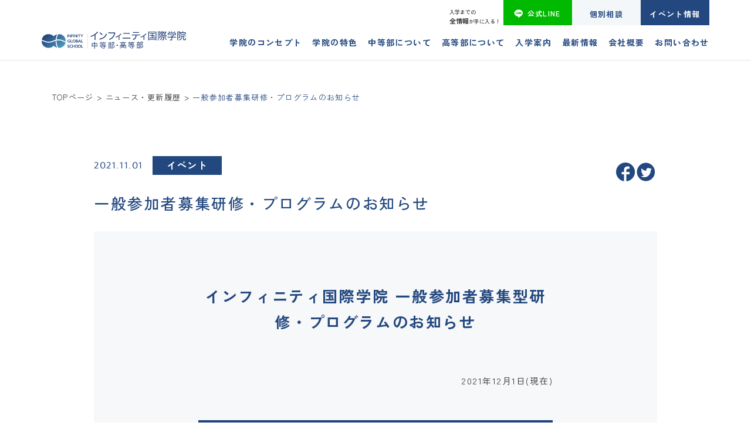

--- FILE ---
content_type: text/html; charset=UTF-8
request_url: https://infinity-gakuin.org/news/932/
body_size: 29625
content:
<!DOCTYPE html>
<html lang="ja">

<head>
 <!-- Google Tag Manager -->
<script>(function(w,d,s,l,i){w[l]=w[l]||[];w[l].push({'gtm.start':
new Date().getTime(),event:'gtm.js'});var f=d.getElementsByTagName(s)[0],
j=d.createElement(s),dl=l!='dataLayer'?'&l='+l:'';j.async=true;j.src=
'https://www.googletagmanager.com/gtm.js?id='+i+dl;f.parentNode.insertBefore(j,f);
})(window,document,'script','dataLayer','GTM-MNBC3R35');</script>
 <!-- End Google Tag Manager --> 
 <!-- Google Tag Manager -->
<script>(function(w,d,s,l,i){w[l]=w[l]||[];w[l].push({'gtm.start':
new Date().getTime(),event:'gtm.js'});var f=d.getElementsByTagName(s)[0],
j=d.createElement(s),dl=l!='dataLayer'?'&l='+l:'';j.async=true;j.src=
'https://www.googletagmanager.com/gtm.js?id='+i+dl;f.parentNode.insertBefore(j,f);
})(window,document,'script','dataLayer','GTM-58NDGT3');</script>
 <!-- End Google Tag Manager -->
  <meta charset="UTF-8">
  <meta name="viewport" content="width=device-width,initial-scale=1.0,minimum-scale=1.0">
  <meta http-equiv="X-UA-Compatible" content="ie=edge">
  <!-- <link rel="icon" href="https://infinity-gakuin.org/cms/wp-content/themes/infinity2023/favicons/favicon.ico">
  <link rel="apple-touch-icon" sizes="180x180" href="https://infinity-gakuin.org/cms/wp-content/themes/infinity2023/favicons/apple-touch-icon.png"> -->
  <link rel='stylesheet' id='slick-style-css' href='https://cdnjs.cloudflare.com/ajax/libs/slick-carousel/1.8.1/slick.min.css?ver=1.0.2' type='text/css' media='all' />
    <link rel="stylesheet" href="https://infinity-gakuin.org/cms/wp-content/themes/infinity2023/css/screen.css?230329" type="text/css" />
  <meta name='robots' content='index, follow, max-image-preview:large, max-snippet:-1, max-video-preview:-1' />
	<style>img:is([sizes="auto" i], [sizes^="auto," i]) { contain-intrinsic-size: 3000px 1500px }</style>
	
	<!-- This site is optimized with the Yoast SEO plugin v26.4 - https://yoast.com/wordpress/plugins/seo/ -->
	<title>一般参加者募集研修・プログラムのお知らせ | インフィニティ国際学院 中等部・高等部【公式】</title>
	<link rel="canonical" href="https://infinity-gakuin.org/news/932/" />
	<meta property="og:locale" content="ja_JP" />
	<meta property="og:type" content="article" />
	<meta property="og:title" content="一般参加者募集研修・プログラムのお知らせ | インフィニティ国際学院 中等部・高等部【公式】" />
	<meta property="og:description" content="インフィニティ国際学院 一般参加者募集型研修・プログラムのお知らせ &nbsp; 2021年12月1日(現在) &nbsp; こちらではインフィニティ国際学院高等部の年間カリキュラムから＜一般募集型研修＞として 外部参加 [&hellip;]" />
	<meta property="og:url" content="https://infinity-gakuin.org/news/932/" />
	<meta property="og:site_name" content="インフィニティ国際学院 中等部・高等部【公式】" />
	<meta name="twitter:card" content="summary_large_image" />
	<script type="application/ld+json" class="yoast-schema-graph">{"@context":"https://schema.org","@graph":[{"@type":"WebPage","@id":"https://infinity-gakuin.org/news/932/","url":"https://infinity-gakuin.org/news/932/","name":"一般参加者募集研修・プログラムのお知らせ | インフィニティ国際学院 中等部・高等部【公式】","isPartOf":{"@id":"https://infinity-gakuin.org/#website"},"datePublished":"2021-11-01T08:07:32+00:00","breadcrumb":{"@id":"https://infinity-gakuin.org/news/932/#breadcrumb"},"inLanguage":"ja","potentialAction":[{"@type":"ReadAction","target":["https://infinity-gakuin.org/news/932/"]}]},{"@type":"BreadcrumbList","@id":"https://infinity-gakuin.org/news/932/#breadcrumb","itemListElement":[{"@type":"ListItem","position":1,"name":"ニュース","item":"https://infinity-gakuin.org/news/"},{"@type":"ListItem","position":2,"name":"一般参加者募集研修・プログラムのお知らせ"}]},{"@type":"WebSite","@id":"https://infinity-gakuin.org/#website","url":"https://infinity-gakuin.org/","name":"インフィニティ国際学院 中等部・高等部【公式】","description":"世界はこんなに広いのに 決められた机の上で 学ぶなんてもったいない","potentialAction":[{"@type":"SearchAction","target":{"@type":"EntryPoint","urlTemplate":"https://infinity-gakuin.org/?s={search_term_string}"},"query-input":{"@type":"PropertyValueSpecification","valueRequired":true,"valueName":"search_term_string"}}],"inLanguage":"ja"}]}</script>
	<!-- / Yoast SEO plugin. -->


<link rel='dns-prefetch' href='//code.jquery.com' />
<link rel='dns-prefetch' href='//cdnjs.cloudflare.com' />
<link rel='dns-prefetch' href='//cdn.jsdelivr.net' />
<script type="text/javascript">
/* <![CDATA[ */
window._wpemojiSettings = {"baseUrl":"https:\/\/s.w.org\/images\/core\/emoji\/15.0.3\/72x72\/","ext":".png","svgUrl":"https:\/\/s.w.org\/images\/core\/emoji\/15.0.3\/svg\/","svgExt":".svg","source":{"concatemoji":"https:\/\/infinity-gakuin.org\/cms\/wp-includes\/js\/wp-emoji-release.min.js?ver=6.7.2"}};
/*! This file is auto-generated */
!function(i,n){var o,s,e;function c(e){try{var t={supportTests:e,timestamp:(new Date).valueOf()};sessionStorage.setItem(o,JSON.stringify(t))}catch(e){}}function p(e,t,n){e.clearRect(0,0,e.canvas.width,e.canvas.height),e.fillText(t,0,0);var t=new Uint32Array(e.getImageData(0,0,e.canvas.width,e.canvas.height).data),r=(e.clearRect(0,0,e.canvas.width,e.canvas.height),e.fillText(n,0,0),new Uint32Array(e.getImageData(0,0,e.canvas.width,e.canvas.height).data));return t.every(function(e,t){return e===r[t]})}function u(e,t,n){switch(t){case"flag":return n(e,"\ud83c\udff3\ufe0f\u200d\u26a7\ufe0f","\ud83c\udff3\ufe0f\u200b\u26a7\ufe0f")?!1:!n(e,"\ud83c\uddfa\ud83c\uddf3","\ud83c\uddfa\u200b\ud83c\uddf3")&&!n(e,"\ud83c\udff4\udb40\udc67\udb40\udc62\udb40\udc65\udb40\udc6e\udb40\udc67\udb40\udc7f","\ud83c\udff4\u200b\udb40\udc67\u200b\udb40\udc62\u200b\udb40\udc65\u200b\udb40\udc6e\u200b\udb40\udc67\u200b\udb40\udc7f");case"emoji":return!n(e,"\ud83d\udc26\u200d\u2b1b","\ud83d\udc26\u200b\u2b1b")}return!1}function f(e,t,n){var r="undefined"!=typeof WorkerGlobalScope&&self instanceof WorkerGlobalScope?new OffscreenCanvas(300,150):i.createElement("canvas"),a=r.getContext("2d",{willReadFrequently:!0}),o=(a.textBaseline="top",a.font="600 32px Arial",{});return e.forEach(function(e){o[e]=t(a,e,n)}),o}function t(e){var t=i.createElement("script");t.src=e,t.defer=!0,i.head.appendChild(t)}"undefined"!=typeof Promise&&(o="wpEmojiSettingsSupports",s=["flag","emoji"],n.supports={everything:!0,everythingExceptFlag:!0},e=new Promise(function(e){i.addEventListener("DOMContentLoaded",e,{once:!0})}),new Promise(function(t){var n=function(){try{var e=JSON.parse(sessionStorage.getItem(o));if("object"==typeof e&&"number"==typeof e.timestamp&&(new Date).valueOf()<e.timestamp+604800&&"object"==typeof e.supportTests)return e.supportTests}catch(e){}return null}();if(!n){if("undefined"!=typeof Worker&&"undefined"!=typeof OffscreenCanvas&&"undefined"!=typeof URL&&URL.createObjectURL&&"undefined"!=typeof Blob)try{var e="postMessage("+f.toString()+"("+[JSON.stringify(s),u.toString(),p.toString()].join(",")+"));",r=new Blob([e],{type:"text/javascript"}),a=new Worker(URL.createObjectURL(r),{name:"wpTestEmojiSupports"});return void(a.onmessage=function(e){c(n=e.data),a.terminate(),t(n)})}catch(e){}c(n=f(s,u,p))}t(n)}).then(function(e){for(var t in e)n.supports[t]=e[t],n.supports.everything=n.supports.everything&&n.supports[t],"flag"!==t&&(n.supports.everythingExceptFlag=n.supports.everythingExceptFlag&&n.supports[t]);n.supports.everythingExceptFlag=n.supports.everythingExceptFlag&&!n.supports.flag,n.DOMReady=!1,n.readyCallback=function(){n.DOMReady=!0}}).then(function(){return e}).then(function(){var e;n.supports.everything||(n.readyCallback(),(e=n.source||{}).concatemoji?t(e.concatemoji):e.wpemoji&&e.twemoji&&(t(e.twemoji),t(e.wpemoji)))}))}((window,document),window._wpemojiSettings);
/* ]]> */
</script>
<link rel='stylesheet' id='sbi_styles-css' href='https://infinity-gakuin.org/cms/wp-content/plugins/instagram-feed/css/sbi-styles.min.css?ver=6.9.1' type='text/css' media='all' />
<style id='wp-emoji-styles-inline-css' type='text/css'>

	img.wp-smiley, img.emoji {
		display: inline !important;
		border: none !important;
		box-shadow: none !important;
		height: 1em !important;
		width: 1em !important;
		margin: 0 0.07em !important;
		vertical-align: -0.1em !important;
		background: none !important;
		padding: 0 !important;
	}
</style>
<link rel='stylesheet' id='wp-block-library-css' href='https://infinity-gakuin.org/cms/wp-includes/css/dist/block-library/style.min.css?ver=6.7.2' type='text/css' media='all' />
<style id='classic-theme-styles-inline-css' type='text/css'>
/*! This file is auto-generated */
.wp-block-button__link{color:#fff;background-color:#32373c;border-radius:9999px;box-shadow:none;text-decoration:none;padding:calc(.667em + 2px) calc(1.333em + 2px);font-size:1.125em}.wp-block-file__button{background:#32373c;color:#fff;text-decoration:none}
</style>
<style id='global-styles-inline-css' type='text/css'>
:root{--wp--preset--aspect-ratio--square: 1;--wp--preset--aspect-ratio--4-3: 4/3;--wp--preset--aspect-ratio--3-4: 3/4;--wp--preset--aspect-ratio--3-2: 3/2;--wp--preset--aspect-ratio--2-3: 2/3;--wp--preset--aspect-ratio--16-9: 16/9;--wp--preset--aspect-ratio--9-16: 9/16;--wp--preset--color--black: #000000;--wp--preset--color--cyan-bluish-gray: #abb8c3;--wp--preset--color--white: #ffffff;--wp--preset--color--pale-pink: #f78da7;--wp--preset--color--vivid-red: #cf2e2e;--wp--preset--color--luminous-vivid-orange: #ff6900;--wp--preset--color--luminous-vivid-amber: #fcb900;--wp--preset--color--light-green-cyan: #7bdcb5;--wp--preset--color--vivid-green-cyan: #00d084;--wp--preset--color--pale-cyan-blue: #8ed1fc;--wp--preset--color--vivid-cyan-blue: #0693e3;--wp--preset--color--vivid-purple: #9b51e0;--wp--preset--gradient--vivid-cyan-blue-to-vivid-purple: linear-gradient(135deg,rgba(6,147,227,1) 0%,rgb(155,81,224) 100%);--wp--preset--gradient--light-green-cyan-to-vivid-green-cyan: linear-gradient(135deg,rgb(122,220,180) 0%,rgb(0,208,130) 100%);--wp--preset--gradient--luminous-vivid-amber-to-luminous-vivid-orange: linear-gradient(135deg,rgba(252,185,0,1) 0%,rgba(255,105,0,1) 100%);--wp--preset--gradient--luminous-vivid-orange-to-vivid-red: linear-gradient(135deg,rgba(255,105,0,1) 0%,rgb(207,46,46) 100%);--wp--preset--gradient--very-light-gray-to-cyan-bluish-gray: linear-gradient(135deg,rgb(238,238,238) 0%,rgb(169,184,195) 100%);--wp--preset--gradient--cool-to-warm-spectrum: linear-gradient(135deg,rgb(74,234,220) 0%,rgb(151,120,209) 20%,rgb(207,42,186) 40%,rgb(238,44,130) 60%,rgb(251,105,98) 80%,rgb(254,248,76) 100%);--wp--preset--gradient--blush-light-purple: linear-gradient(135deg,rgb(255,206,236) 0%,rgb(152,150,240) 100%);--wp--preset--gradient--blush-bordeaux: linear-gradient(135deg,rgb(254,205,165) 0%,rgb(254,45,45) 50%,rgb(107,0,62) 100%);--wp--preset--gradient--luminous-dusk: linear-gradient(135deg,rgb(255,203,112) 0%,rgb(199,81,192) 50%,rgb(65,88,208) 100%);--wp--preset--gradient--pale-ocean: linear-gradient(135deg,rgb(255,245,203) 0%,rgb(182,227,212) 50%,rgb(51,167,181) 100%);--wp--preset--gradient--electric-grass: linear-gradient(135deg,rgb(202,248,128) 0%,rgb(113,206,126) 100%);--wp--preset--gradient--midnight: linear-gradient(135deg,rgb(2,3,129) 0%,rgb(40,116,252) 100%);--wp--preset--font-size--small: 13px;--wp--preset--font-size--medium: 20px;--wp--preset--font-size--large: 36px;--wp--preset--font-size--x-large: 42px;--wp--preset--spacing--20: 0.44rem;--wp--preset--spacing--30: 0.67rem;--wp--preset--spacing--40: 1rem;--wp--preset--spacing--50: 1.5rem;--wp--preset--spacing--60: 2.25rem;--wp--preset--spacing--70: 3.38rem;--wp--preset--spacing--80: 5.06rem;--wp--preset--shadow--natural: 6px 6px 9px rgba(0, 0, 0, 0.2);--wp--preset--shadow--deep: 12px 12px 50px rgba(0, 0, 0, 0.4);--wp--preset--shadow--sharp: 6px 6px 0px rgba(0, 0, 0, 0.2);--wp--preset--shadow--outlined: 6px 6px 0px -3px rgba(255, 255, 255, 1), 6px 6px rgba(0, 0, 0, 1);--wp--preset--shadow--crisp: 6px 6px 0px rgba(0, 0, 0, 1);}:where(.is-layout-flex){gap: 0.5em;}:where(.is-layout-grid){gap: 0.5em;}body .is-layout-flex{display: flex;}.is-layout-flex{flex-wrap: wrap;align-items: center;}.is-layout-flex > :is(*, div){margin: 0;}body .is-layout-grid{display: grid;}.is-layout-grid > :is(*, div){margin: 0;}:where(.wp-block-columns.is-layout-flex){gap: 2em;}:where(.wp-block-columns.is-layout-grid){gap: 2em;}:where(.wp-block-post-template.is-layout-flex){gap: 1.25em;}:where(.wp-block-post-template.is-layout-grid){gap: 1.25em;}.has-black-color{color: var(--wp--preset--color--black) !important;}.has-cyan-bluish-gray-color{color: var(--wp--preset--color--cyan-bluish-gray) !important;}.has-white-color{color: var(--wp--preset--color--white) !important;}.has-pale-pink-color{color: var(--wp--preset--color--pale-pink) !important;}.has-vivid-red-color{color: var(--wp--preset--color--vivid-red) !important;}.has-luminous-vivid-orange-color{color: var(--wp--preset--color--luminous-vivid-orange) !important;}.has-luminous-vivid-amber-color{color: var(--wp--preset--color--luminous-vivid-amber) !important;}.has-light-green-cyan-color{color: var(--wp--preset--color--light-green-cyan) !important;}.has-vivid-green-cyan-color{color: var(--wp--preset--color--vivid-green-cyan) !important;}.has-pale-cyan-blue-color{color: var(--wp--preset--color--pale-cyan-blue) !important;}.has-vivid-cyan-blue-color{color: var(--wp--preset--color--vivid-cyan-blue) !important;}.has-vivid-purple-color{color: var(--wp--preset--color--vivid-purple) !important;}.has-black-background-color{background-color: var(--wp--preset--color--black) !important;}.has-cyan-bluish-gray-background-color{background-color: var(--wp--preset--color--cyan-bluish-gray) !important;}.has-white-background-color{background-color: var(--wp--preset--color--white) !important;}.has-pale-pink-background-color{background-color: var(--wp--preset--color--pale-pink) !important;}.has-vivid-red-background-color{background-color: var(--wp--preset--color--vivid-red) !important;}.has-luminous-vivid-orange-background-color{background-color: var(--wp--preset--color--luminous-vivid-orange) !important;}.has-luminous-vivid-amber-background-color{background-color: var(--wp--preset--color--luminous-vivid-amber) !important;}.has-light-green-cyan-background-color{background-color: var(--wp--preset--color--light-green-cyan) !important;}.has-vivid-green-cyan-background-color{background-color: var(--wp--preset--color--vivid-green-cyan) !important;}.has-pale-cyan-blue-background-color{background-color: var(--wp--preset--color--pale-cyan-blue) !important;}.has-vivid-cyan-blue-background-color{background-color: var(--wp--preset--color--vivid-cyan-blue) !important;}.has-vivid-purple-background-color{background-color: var(--wp--preset--color--vivid-purple) !important;}.has-black-border-color{border-color: var(--wp--preset--color--black) !important;}.has-cyan-bluish-gray-border-color{border-color: var(--wp--preset--color--cyan-bluish-gray) !important;}.has-white-border-color{border-color: var(--wp--preset--color--white) !important;}.has-pale-pink-border-color{border-color: var(--wp--preset--color--pale-pink) !important;}.has-vivid-red-border-color{border-color: var(--wp--preset--color--vivid-red) !important;}.has-luminous-vivid-orange-border-color{border-color: var(--wp--preset--color--luminous-vivid-orange) !important;}.has-luminous-vivid-amber-border-color{border-color: var(--wp--preset--color--luminous-vivid-amber) !important;}.has-light-green-cyan-border-color{border-color: var(--wp--preset--color--light-green-cyan) !important;}.has-vivid-green-cyan-border-color{border-color: var(--wp--preset--color--vivid-green-cyan) !important;}.has-pale-cyan-blue-border-color{border-color: var(--wp--preset--color--pale-cyan-blue) !important;}.has-vivid-cyan-blue-border-color{border-color: var(--wp--preset--color--vivid-cyan-blue) !important;}.has-vivid-purple-border-color{border-color: var(--wp--preset--color--vivid-purple) !important;}.has-vivid-cyan-blue-to-vivid-purple-gradient-background{background: var(--wp--preset--gradient--vivid-cyan-blue-to-vivid-purple) !important;}.has-light-green-cyan-to-vivid-green-cyan-gradient-background{background: var(--wp--preset--gradient--light-green-cyan-to-vivid-green-cyan) !important;}.has-luminous-vivid-amber-to-luminous-vivid-orange-gradient-background{background: var(--wp--preset--gradient--luminous-vivid-amber-to-luminous-vivid-orange) !important;}.has-luminous-vivid-orange-to-vivid-red-gradient-background{background: var(--wp--preset--gradient--luminous-vivid-orange-to-vivid-red) !important;}.has-very-light-gray-to-cyan-bluish-gray-gradient-background{background: var(--wp--preset--gradient--very-light-gray-to-cyan-bluish-gray) !important;}.has-cool-to-warm-spectrum-gradient-background{background: var(--wp--preset--gradient--cool-to-warm-spectrum) !important;}.has-blush-light-purple-gradient-background{background: var(--wp--preset--gradient--blush-light-purple) !important;}.has-blush-bordeaux-gradient-background{background: var(--wp--preset--gradient--blush-bordeaux) !important;}.has-luminous-dusk-gradient-background{background: var(--wp--preset--gradient--luminous-dusk) !important;}.has-pale-ocean-gradient-background{background: var(--wp--preset--gradient--pale-ocean) !important;}.has-electric-grass-gradient-background{background: var(--wp--preset--gradient--electric-grass) !important;}.has-midnight-gradient-background{background: var(--wp--preset--gradient--midnight) !important;}.has-small-font-size{font-size: var(--wp--preset--font-size--small) !important;}.has-medium-font-size{font-size: var(--wp--preset--font-size--medium) !important;}.has-large-font-size{font-size: var(--wp--preset--font-size--large) !important;}.has-x-large-font-size{font-size: var(--wp--preset--font-size--x-large) !important;}
:where(.wp-block-post-template.is-layout-flex){gap: 1.25em;}:where(.wp-block-post-template.is-layout-grid){gap: 1.25em;}
:where(.wp-block-columns.is-layout-flex){gap: 2em;}:where(.wp-block-columns.is-layout-grid){gap: 2em;}
:root :where(.wp-block-pullquote){font-size: 1.5em;line-height: 1.6;}
</style>
<script type="text/javascript" src="https://infinity-gakuin.org/cms/wp-includes/js/jquery/jquery.min.js?ver=3.7.1" id="jquery-core-js"></script>
<script type="text/javascript" src="https://infinity-gakuin.org/cms/wp-includes/js/jquery/jquery-migrate.min.js?ver=3.4.1" id="jquery-migrate-js"></script>
<script type="text/javascript" id="3d-flip-book-client-locale-loader-js-extra">
/* <![CDATA[ */
var FB3D_CLIENT_LOCALE = {"ajaxurl":"https:\/\/infinity-gakuin.org\/cms\/wp-admin\/admin-ajax.php","dictionary":{"Table of contents":"Table of contents","Close":"Close","Bookmarks":"Bookmarks","Thumbnails":"Thumbnails","Search":"Search","Share":"Share","Facebook":"Facebook","Twitter":"Twitter","Email":"Email","Play":"Play","Previous page":"Previous page","Next page":"Next page","Zoom in":"Zoom in","Zoom out":"Zoom out","Fit view":"Fit view","Auto play":"Auto play","Full screen":"Full screen","More":"More","Smart pan":"Smart pan","Single page":"Single page","Sounds":"Sounds","Stats":"Stats","Print":"Print","Download":"Download","Goto first page":"Goto first page","Goto last page":"Goto last page"},"images":"https:\/\/infinity-gakuin.org\/cms\/wp-content\/plugins\/interactive-3d-flipbook-powered-physics-engine\/assets\/images\/","jsData":{"urls":[],"posts":{"ids_mis":[],"ids":[]},"pages":[],"firstPages":[],"bookCtrlProps":[],"bookTemplates":[]},"key":"3d-flip-book","pdfJS":{"pdfJsLib":"https:\/\/infinity-gakuin.org\/cms\/wp-content\/plugins\/interactive-3d-flipbook-powered-physics-engine\/assets\/js\/pdf.min.js?ver=4.3.136","pdfJsWorker":"https:\/\/infinity-gakuin.org\/cms\/wp-content\/plugins\/interactive-3d-flipbook-powered-physics-engine\/assets\/js\/pdf.worker.js?ver=4.3.136","stablePdfJsLib":"https:\/\/infinity-gakuin.org\/cms\/wp-content\/plugins\/interactive-3d-flipbook-powered-physics-engine\/assets\/js\/stable\/pdf.min.js?ver=2.5.207","stablePdfJsWorker":"https:\/\/infinity-gakuin.org\/cms\/wp-content\/plugins\/interactive-3d-flipbook-powered-physics-engine\/assets\/js\/stable\/pdf.worker.js?ver=2.5.207","pdfJsCMapUrl":"https:\/\/infinity-gakuin.org\/cms\/wp-content\/plugins\/interactive-3d-flipbook-powered-physics-engine\/assets\/cmaps\/"},"cacheurl":"https:\/\/infinity-gakuin.org\/cms\/wp-content\/uploads\/3d-flip-book\/cache\/","pluginsurl":"https:\/\/infinity-gakuin.org\/cms\/wp-content\/plugins\/","pluginurl":"https:\/\/infinity-gakuin.org\/cms\/wp-content\/plugins\/interactive-3d-flipbook-powered-physics-engine\/","thumbnailSize":{"width":"150","height":"150"},"version":"1.16.16"};
/* ]]> */
</script>
<script type="text/javascript" src="https://infinity-gakuin.org/cms/wp-content/plugins/interactive-3d-flipbook-powered-physics-engine/assets/js/client-locale-loader.js?ver=1.16.16" id="3d-flip-book-client-locale-loader-js" async="async" data-wp-strategy="async"></script>
<link rel="https://api.w.org/" href="https://infinity-gakuin.org/wp-json/" /><link rel="alternate" title="JSON" type="application/json" href="https://infinity-gakuin.org/wp-json/wp/v2/news/932" /><link rel="EditURI" type="application/rsd+xml" title="RSD" href="https://infinity-gakuin.org/cms/xmlrpc.php?rsd" />
<meta name="generator" content="WordPress 6.7.2" />
<link rel='shortlink' href='https://infinity-gakuin.org/?p=932' />
<link rel="alternate" title="oEmbed (JSON)" type="application/json+oembed" href="https://infinity-gakuin.org/wp-json/oembed/1.0/embed?url=https%3A%2F%2Finfinity-gakuin.org%2Fnews%2F932" />
<link rel="alternate" title="oEmbed (XML)" type="text/xml+oembed" href="https://infinity-gakuin.org/wp-json/oembed/1.0/embed?url=https%3A%2F%2Finfinity-gakuin.org%2Fnews%2F932&#038;format=xml" />
 
  <script>
    (function (d) {
      var config = {
          kitId: 'ptn8tvr',
          scriptTimeout: 3000,
          async: true
        },
        h = d.documentElement,
        t = setTimeout(function () {
          h.className = h.className.replace(/\bwf-loading\b/g, "") + " wf-inactive";
        }, config.scriptTimeout),
        tk = d.createElement("script"),
        f = false,
        s = d.getElementsByTagName("script")[0],
        a;
      h.className += " wf-loading";
      tk.src = 'https://use.typekit.net/' + config.kitId + '.js';
      tk.async = true;
      tk.onload = tk.onreadystatechange = function () {
        a = this.readyState;
        if (f || a && a != "complete" && a != "loaded") return;
        f = true;
        clearTimeout(t);
        try {
          Typekit.load(config)
        } catch (e) {}
      };
      s.parentNode.insertBefore(tk, s)
    })(document);
  </script>
  <!-- Global site tag (gtag.js) - Google Analytics -->
  <script async src="https://www.googletagmanager.com/gtag/js?id=UA-125732232-1"></script>
  <script>
    window.dataLayer = window.dataLayer || [];
    function gtag(){dataLayer.push(arguments);}
    gtag('js', new Date());

    gtag('config', 'UA-125732232-1');
  </script>
</head>

<body>
<!-- Google Tag Manager (noscript) -->
<noscript><iframe src="https://www.googletagmanager.com/ns.html?id=GTM-MNBC3R35"
height="0" width="0" style="display:none;visibility:hidden"></iframe></noscript>
<!-- End Google Tag Manager (noscript) -->
<!-- Google Tag Manager (noscript) -->
<noscript><iframe src="https://www.googletagmanager.com/ns.html?id=GTM-58NDGT3"
height="0" width="0" style="display:none;visibility:hidden"></iframe></noscript>
<!-- End Google Tag Manager (noscript) -->
    <div class="intro"></div>
  <header class="head">
    <div class="head__inner">
      <a class="head__logo" href="https://infinity-gakuin.org/">
                  <p class="head__logo__svg">
                <svg id="layor2" data-name="layor2" xmlns="http://www.w3.org/2000/svg" xmlns:xlink="http://www.w3.org/1999/xlink" viewBox="0 0 461.25 54.6">
          <defs>
            <style>
              .cls-1 {
                fill: #fff;
              }

              .cls-2 {
                fill: #999899;
              }

              .cls-3 {
                fill: #244279;
              }

              .cls-4 {
                fill: #234076;
              }

              .cls-5 {
                fill: url(#_名称未設定グラデーション_2);
              }
            </style>
            <linearGradient id="_名称未設定グラデーション_2" data-name="名称未設定グラデーション 2" x1="14.71" y1="7.09" x2="62.04" y2="54.43" gradientUnits="userSpaceOnUse">
              <stop offset="0" stop-color="#234076"/>
              <stop offset="1" stop-color="#4c9abe"/>
            </linearGradient>
          </defs>
          <g id="logo">
            <g id="_中等部_高等部_横_ver" data-name="中等部・高等部 横 ver">
              <path class="cls-3 logo-cls" d="m180.48,3.28c-.47.41-.62.53-1.12,1.06-2.25,2.37-4.71,4.52-7.49,6.52v12.95c0,1.9.03,2.81.16,3.68h-3.18c.16-.97.19-1.69.19-3.65v-11.23c-3.99,2.43-5.99,3.34-11.79,5.33-.47-1.15-.69-1.53-1.47-2.5,5.93-1.56,11.27-4.21,16.26-8.08,2.84-2.21,5.02-4.4,5.9-5.9l2.56,1.81Z"/>
              <path class="cls-3 logo-cls" d="m184.67,23.37c2.47-.09,6.18-1.06,9.05-2.34,5.9-2.65,9.98-7.18,12.51-13.88.86,1.09,1.2,1.44,2.28,2.15-2.53,5.55-5.41,9.17-9.54,12.01-3.15,2.18-6.61,3.56-11.58,4.68-.99.22-1.24.28-1.92.5l-.8-3.12Zm2.16-19.34c3.43,2.21,5.34,3.71,7.6,5.93l-1.88,2.34c-2.32-2.5-4.79-4.52-7.54-6.18l1.82-2.09Z"/>
              <path class="cls-3 logo-cls" d="m235.39,5.52q-.22.41-.69,2.06c-1.62,5.96-4.03,10.11-7.8,13.61-2.87,2.62-5.58,4.27-9.86,5.99-.59-1.22-.87-1.62-1.87-2.59,2.81-.87,4.65-1.72,6.99-3.28,5.02-3.34,8.02-7.8,9.74-14.51h-15.42c-1.81,0-2.71.03-3.81.19v-2.96c1.22.19,1.93.22,3.87.22h14.85c1.4,0,1.69-.03,2.37-.25l1.62,1.53Z"/>
              <path class="cls-3 logo-cls" d="m254.82,8.91q-.35.29-.93.93c-1.42,1.51-3.45,3.28-5.54,4.85v9.63c0,1.36.03,2.06.15,2.79h-2.7c.12-.78.14-1.31.14-2.76v-8.21c-2.76,1.71-5.16,2.79-8.7,3.92-.38-.9-.58-1.25-1.25-2.12,2.76-.73,4.56-1.39,6.82-2.58,3.16-1.65,5.77-3.54,8.24-5.98.9-.87,1.22-1.25,1.65-1.94l2.12,1.48Z"/>
              <path class="cls-3 logo-cls" d="m258.54,20.41c1.15.16,2,.22,4.03.22h17.1c2.09,0,2.96-.03,4.09-.22v3.09c-1.06-.13-2.18-.16-4.06-.16h-17.16c-1.87,0-2.87.03-3.99.16v-3.09Zm3.15-14.91c1.12.19,1.9.22,3.81.22h11.36c1.93,0,2.65-.03,3.75-.22v3.06c-1.09-.12-1.87-.16-3.71-.16h-11.42c-1.97,0-2.65.03-3.78.16v-3.06Z"/>
              <path class="cls-3 logo-cls" d="m303,13.2c-.03,1-.16,2.22-.41,3.59-.59,3.46-1.93,5.96-4.21,7.89-1.4,1.19-2.93,2.06-5.49,3.09-.56-1.12-.84-1.53-1.78-2.43,3.99-1.28,6.46-3.18,7.77-5.9.72-1.5,1.19-3.81,1.28-6.24h-8.11c-1.87,0-2.68.03-3.81.16v-2.81c1.18.16,2.06.22,3.87.22h17.97c1.84,0,2.78-.06,3.87-.22v2.81c-1-.09-2.18-.16-3.84-.16h-7.11Zm-11.61-10.39c1.06.19,1.81.22,3.84.22h11.79c2.06,0,2.81-.03,3.87-.22v2.81c-.87-.09-2.18-.16-3.84-.16h-11.86c-1.84,0-2.87.03-3.81.16v-2.81Z"/>
              <path class="cls-3 logo-cls" d="m334.51,8.91q-.35.29-.93.93c-1.42,1.51-3.45,3.28-5.54,4.85v9.63c0,1.36.03,2.06.15,2.79h-2.7c.12-.78.14-1.31.14-2.76v-8.21c-2.76,1.71-5.16,2.79-8.7,3.92-.38-.9-.58-1.25-1.25-2.12,2.76-.73,4.56-1.39,6.82-2.58,3.16-1.65,5.77-3.54,8.24-5.98.9-.87,1.22-1.25,1.65-1.94l2.12,1.48Z"/>
              <path class="cls-3 logo-cls" d="m340.75,5.31c0-1.44-.06-2.53-.19-3.81,1.03.12,1.97.16,3.68.16h18.91c1.65,0,2.53-.03,3.71-.16-.13,1.12-.19,2.21-.19,3.81v19.35c0,2.15.06,3.28.19,4.15h-2.56v-1.84h-21.16v1.84h-2.59c.12-.87.19-1.93.19-4.15V5.31Zm2.4,19.53h21.12V3.78h-21.12v21.06Zm5.15-16.35c-1.34,0-2.09.03-2.9.16v-2.34c.9.16,1.47.19,2.9.19h10.89c1.4,0,2.22-.03,2.99-.19v2.34c-.84-.13-1.59-.16-2.99-.16h-4.56v4.4h3.65c1.4,0,2.03-.03,2.78-.16v2.28c-.81-.12-1.47-.16-2.78-.16h-3.65v5.21h4.96c1.34,0,2.18-.06,3.06-.19v2.4c-.87-.09-1.84-.16-3.06-.16h-11.7c-1.31,0-2.09.03-3.03.16v-2.4c.87.13,1.69.19,3.03.19h4.43v-5.21h-3.15c-1.31,0-1.97.03-2.78.16v-2.28c.75.13,1.37.16,2.78.16h3.15v-4.4h-4.03Zm10.08,6.68c1.15,1.22,1.72,1.97,2.71,3.59l-1.68,1.03c-1.06-1.87-1.56-2.56-2.59-3.71l1.56-.9Z"/>
              <path class="cls-3 logo-cls" d="m371.56,3.99c0-1.28-.03-2-.13-2.75.56.09,1.34.12,2.12.12h3.59c.94,0,1.53-.03,1.93-.12l1.15,1.37c-.22.34-.31.59-.47,1-.75,2.31-1.75,4.71-2.93,7.3,1.97,2.31,2.72,4.18,2.72,6.68,0,2.93-1.15,4.24-3.78,4.24-.31,0-.5,0-.94-.03v-.56c0-.69-.09-1.09-.34-1.72.69.12,1.03.16,1.47.16,1,0,1.5-.72,1.5-2.25,0-1.44-.41-2.9-1.19-4.21-.37-.59-.81-1.15-1.72-2.09,1.25-2.43,2.06-4.56,2.9-7.68h-3.68v21.78c0,1.56.03,2.68.12,3.49h-2.53c.13-.84.19-2.09.19-3.53V3.99Zm13.54,17.16c-1.72,3.09-2.75,4.37-5.37,6.65-.53-.72-.94-1.15-1.69-1.72,2.65-1.94,3.65-3.12,5.06-5.93l2,1Zm-.47-8.52c-1.47,1.47-2.25,2.15-3.81,3.28-.34-.72-.65-1.12-1.28-1.78,1.53-1.03,2.28-1.62,3.53-2.84-.59-.65-1.09-1.06-2.22-1.9l1.37-1.31c.87.62.9.69,2.18,1.87.5-.56.72-.84,1.25-1.56-.81-.72-1.34-1.15-2.37-1.81l1.28-1.44c.81.56,1.34,1,2.09,1.65.62-1.03.84-1.53,1.34-2.84h-3.78c-1.28,2.18-2.65,3.93-4.59,5.71-.44-.62-.9-1.12-1.4-1.5,1.68-1.59,2.46-2.47,3.43-3.9,1.12-1.65,1.84-3.18,2.03-4.28l2.34.44c-.22.41-.25.44-.47.9-.03.09-.13.28-.34.72h2.12c1.5,0,2.06-.03,2.65-.09.16,1.47,1.37,3.87,2.93,5.9,1.22-1.19,1.87-2.03,3.03-3.84h-3.28c-.41,0-.81.03-1.37.09V1.9c.65.09,1.19.13,1.87.13h2.12c1.25,0,1.9-.03,2.28-.13l1.15,1.56c-.22.31-.53.78-1.03,1.53-1,1.59-1.93,2.81-3.46,4.4,1.78,1.87,3.12,2.84,5.62,4.15-.65.78-.94,1.28-1.34,2.22-1.81-1.22-2.87-2.03-4.24-3.34v2.18c-.53-.09-1.03-.13-2.06-.13h-5.58c-.81,0-1.44.03-2,.13v-1.97Zm-1,6.43c-1.25,0-2.28.06-2.84.16v-2.4c.59.09,1.69.16,2.9.16h11.76c1.34,0,2.28-.06,2.93-.16v2.4c-.84-.09-1.9-.16-2.93-.16h-5.02v6.96c0,1.87-.62,2.4-2.87,2.4-.81,0-2.09-.03-3.06-.12-.06-.87-.22-1.56-.53-2.34,1.69.25,2.47.31,3.31.31.75,0,.9-.16.9-.78v-6.43h-4.56Zm8.61-6.62c1,0,1.5-.03,1.97-.09-2.09-2.03-3.49-3.96-4.9-6.86-.97,2.53-2.25,4.56-4.43,6.9.5.03.97.06,1.84.06h5.52Zm2.4,7.74c1.37,2.56,2.53,3.87,4.93,5.62-.69.69-.9.97-1.47,1.87-2.62-2.28-3.49-3.31-5.4-6.52l1.93-.97Z"/>
              <path class="cls-3 logo-cls" d="m417.41,26.12c0,2.09-.62,2.5-3.84,2.5-.81,0-2.37-.06-3.46-.16-.22-1.12-.37-1.56-.75-2.37,1.68.22,2.87.31,4.06.31,1.4,0,1.59-.09,1.59-.72v-5.8h-9.11c-1.44,0-2.46.06-3.4.19v-2.53c.97.12,2.03.19,3.4.19h9.11v-.44c0-.62-.03-1.18-.09-1.81h1.31c1.93-.94,3.21-1.75,5.09-3.18h-10.64c-1.09,0-2.15.06-3,.16v-2.37c.84.09,1.9.16,3.06.16h10.98c1.15,0,1.78-.03,2.34-.12l1.34,1.44q-.44.34-1.09.9c-2.18,1.81-4.09,3.09-6.9,4.56v.72h8.96c1.47,0,2.5-.06,3.46-.19v2.53c-.84-.13-2-.19-3.46-.19h-8.96v6.24Zm-8.92-20.72c-.81-1.47-1.37-2.28-2.75-3.87l2.22-.69c1.31,1.59,1.97,2.59,3.09,4.56h4.18c-.5-1.44-1.15-2.81-2.15-4.34l2.31-.62c1.16,2.12,1.65,3.15,2.31,4.96h3.18c1.4-1.65,2.15-2.9,3.03-4.9l2.37.84c-1.09,1.81-1.87,2.93-2.81,4.06h2.12c1.9,0,2.53-.03,3.68-.12-.09.75-.13,1.4-.13,2.56v2.5c0,.78.06,1.5.16,2.25h-2.47v-5.15h-21.5v5.15h-2.47c.09-.72.16-1.44.16-2.25v-2.5c0-1.16-.03-1.81-.13-2.56,1.28.09,1.84.12,3.62.12h1.97Z"/>
              <path class="cls-3 logo-cls" d="m433.7,3.81c0-.87-.03-1.62-.09-2.5.47.06,1.19.09,2.12.09h4.4c1.03,0,1.5-.03,1.93-.12l1.12,1.28c-.12.22-.31.66-.47,1.03-1.06,2.75-1.97,4.77-3.12,7.11,1.37,1.78,1.9,2.65,2.4,3.93.44,1.15.69,2.53.69,3.78,0,2.65-1.03,3.43-4.52,3.43h-.66c-.09-1.06-.22-1.59-.53-2.37.65.12,1.25.19,1.81.19,1.37,0,1.65-.25,1.65-1.53s-.41-2.78-1.12-4.15c-.44-.84-1.06-1.65-2.18-3,1.34-2.56,2.28-4.74,3.18-7.49h-4.34v22.22c0,1.34.03,2.15.16,3.06h-2.62c.13-.84.19-1.84.19-3.12V3.81Zm12.32,12.2c-1.28,0-2,.03-2.87.16v-2.34c.81.09,1.75.16,2.9.16h11.64c1.34,0,2.12-.03,3-.19v2.4c-.9-.12-1.75-.19-3-.19h-3.03v9.36c0,.59.34.72,2.06.72,1.09,0,1.53-.13,1.75-.53.28-.5.44-1.62.56-4.27.84.5,1.22.62,2.22.84-.5,5.59-.94,6.15-4.65,6.15-3.34,0-4.21-.41-4.21-2v-10.27h-2.93c-.31,4.18-.84,6.12-2.21,8.11-1.31,1.93-3.18,3.24-6.58,4.68-.56-.87-.97-1.37-1.62-1.97,3.5-1.19,5.34-2.37,6.55-4.24,1.03-1.56,1.4-3.12,1.59-6.58h-1.16Zm3.99-13.39c0-.91-.06-1.65-.19-2.28h2.78c-.12.59-.19,1.25-.19,2.31v1.15h5.18c1.09,0,2.09-.06,2.9-.16-.06.66-.09,1.03-.09,2.09v2.18c0,.9.03,1.44.12,2.12h-2.22v1.06c-.78-.09-1.44-.12-2.34-.12h-8.74c-.94,0-1.65.03-2.37.12v-1.12h-2.15c.09-.9.09-1.15.09-2.15v-2.12c0-.9-.03-1.25-.09-2.03,1.19.09,1.84.12,3.21.12h4.09v-1.19Zm8.11,3.31h-13.11v2.87c.62.06,1.12.09,2.25.09h8.71c1.06,0,1.56-.03,2.15-.09v-2.87Z"/>
              <rect class="cls-2 logo-cls" x="146.69" y="8.11" width=".45" height="45.35"/>
              <path class="cls-5 logo-cls" d="m47.89,14.88c-1.59,3.93-2.58,8.03-2.94,12.24-2.87.68-5.06,1.64-7.22,2.58-3.89,1.7-7.56,3.31-15.09,3.31s-11.21-1.61-15.09-3.31c-2.16-.95-4.36-1.91-7.24-2.59.42-2.45,1.25-4.79,2.52-7.04,1.88-3.34,4.48-5.94,7.78-7.79,3.31-1.85,7.11-2.78,11.4-2.78s7.83.89,11.13,2.66c1.99,1.07,3.74,2.43,5.25,4.07,1.43-1.57,3.1-2.89,5.01-3.95,2.11-1.18,4.41-1.98,6.92-2.41-.91,1.61-1.72,3.27-2.42,5Zm25.92,4.94c-1.96-3.33-4.58-5.89-7.88-7.66-3.3-1.77-7.01-2.66-11.13-2.66-.54,0-1.08.02-1.61.04-1.23,1.96-2.29,4.03-3.17,6.19-1.42,3.51-2.33,7.16-2.71,10.91,1.85-.29,3.96-.46,6.46-.46,8.03,0,12.1,1.78,16.03,3.51,2.14.94,4.21,1.85,6.9,2.47.03-.46.04-.92.04-1.38,0-3.98-.98-7.63-2.94-10.97Zm-4.95,12.02c-3.89-1.7-7.56-3.31-15.09-3.31-2.62,0-4.77.19-6.63.52-.02.57-.04,1.14-.04,1.72,0,5.19.98,10.24,2.92,15.03.88,2.16,1.93,4.23,3.17,6.19.51.03,1.03.05,1.55.05,4.18,0,7.94-.92,11.27-2.75,3.33-1.83,5.96-4.4,7.87-7.72,1.28-2.23,2.13-4.58,2.55-7.06-3.04-.68-5.33-1.68-7.58-2.67Zm-24.06-1.07c0-.4,0-.81.02-1.21-2.33.61-4.21,1.44-6.14,2.28-3.94,1.72-8.01,3.51-16.03,3.51s-12.1-1.78-16.03-3.51c-2.05-.9-4.04-1.77-6.56-2.39-.03.44-.04.89-.04,1.33,0,3.94.94,7.53,2.82,10.79,1.88,3.25,4.51,5.81,7.88,7.67,3.37,1.86,7.12,2.79,11.24,2.79s7.94-.92,11.27-2.75c1.96-1.08,3.68-2.41,5.15-4,1.46,1.56,3.17,2.88,5.13,3.96,2.12,1.17,4.39,1.97,6.81,2.41-.91-1.6-1.72-3.26-2.41-4.98-2.05-5.06-3.09-10.41-3.09-15.89Z"/>
              <path class="cls-3 logo-cls" d="m82.86,10.37h1.34c.1,0,.18.08.18.18v8.56c0,.1-.08.18-.18.18h-1.33c-.1,0-.18-.08-.18-.18v-8.56c0-.1.08-.18.18-.18Z"/>
              <path class="cls-3 logo-cls" d="m101.69,10.37h1.34c.1,0,.18.08.18.18v8.56c0,.1-.08.18-.18.18h-1.33c-.1,0-.18-.08-.18-.18v-8.56c0-.1.08-.18.18-.18Z"/>
              <path class="cls-3 logo-cls" d="m113.85,10.37h1.33c.1,0,.18.08.18.18v8.56c0,.1-.08.18-.18.18h-1.34c-.1,0-.18-.08-.18-.18v-8.56c0-.1.08-.18.18-.18Z"/>
              <path class="cls-3 logo-cls" d="m92.18,19.28c-.06,0-.11-.03-.14-.07l-4.42-5.83s-.09-.07-.14-.07c-.02,0-.04,0-.06.01-.07.02-.12.09-.12.17v5.62c0,.1-.08.18-.18.18h-1.16c-.1,0-.18-.08-.18-.18v-8.56c0-.1.08-.18.18-.18h1.1c.06,0,.11.03.14.07l4.39,5.73s.09.07.14.07c.02,0,.04,0,.06,0,.07-.02.12-.09.12-.17v-5.52c0-.1.08-.18.18-.18h1.16c.1,0,.18.08.18.18v8.56c0,.1-.08.18-.18.18h-1.07Z"/>
              <path class="cls-3 logo-cls" d="m111.01,19.28c-.06,0-.11-.03-.14-.07l-4.42-5.83s-.09-.07-.14-.07c-.02,0-.04,0-.06.01-.07.02-.12.09-.12.17v5.62c0,.1-.08.18-.18.18h-1.16c-.1,0-.18-.08-.18-.18v-8.56c0-.1.08-.18.18-.18h1.1c.06,0,.11.03.14.07l4.39,5.73s.09.07.14.07c.02,0,.04,0,.06,0,.07-.02.12-.09.12-.17v-5.52c0-.1.08-.18.18-.18h1.16c.1,0,.18.08.18.18v8.56c0,.1-.08.18-.18.18h-1.07Z"/>
              <path class="cls-3 logo-cls" d="m95.02,19.28c-.1,0-.18-.08-.18-.18v-8.56c0-.1.08-.18.18-.18h4.97c.1,0,.18.08.18.18v.99c0,.1-.08.18-.18.18h-3.28c-.1,0-.18.08-.18.18v1.95c0,.1.08.18.18.18h3.19c.1,0,.18.08.18.18v1c0,.1-.08.18-.18.18h-3.19c-.1,0-.18.08-.18.18v3.55c0,.1-.08.18-.18.18h-1.33Z"/>
              <path class="cls-3 logo-cls" d="m127.62,19.28c-.1,0-.18-.08-.18-.18v-4.19s-.01-.08-.04-.11l-3.08-4.16c-.04-.05-.05-.12-.02-.18.03-.06.09-.1.16-.1h1.61c.06,0,.11.03.14.07l1.92,2.7s.09.07.14.07.11-.03.14-.07l1.94-2.7s.09-.07.14-.07h1.57c.07,0,.13.04.16.1.03.06.02.13-.02.18l-3.06,4.17s-.03.07-.03.11v4.18c0,.1-.08.18-.18.18h-1.33Z"/>
              <path class="cls-3 logo-cls" d="m119.53,19.28c-.1,0-.18-.08-.18-.18v-7.21c0-.1-.08-.18-.18-.18h-2.59c-.1,0-.18-.08-.18-.18v-.99c0-.1.08-.18.18-.18h7.13c.1,0,.18.08.18.18v.99c0,.1-.08.18-.18.18h-2.59c-.1,0-.18.08-.18.18v7.21c0,.1-.08.18-.18.18h-1.25Z"/>
              <path class="cls-3 logo-cls" d="m126.65,51.43c-.1,0-.18-.08-.18-.18v-8.56c0-.1.08-.18.18-.18h1.37c.1,0,.18.08.18.18v7.21c0,.1.08.18.18.18h3.97c.1,0,.18.08.18.18v.99c0,.1-.08.18-.18.18h-5.69Z"/>
              <path class="cls-3 logo-cls" d="m104.52,51.43c-.1,0-.18-.08-.18-.18v-3.41c0-.1-.08-.18-.18-.18h-4.27c-.1,0-.18.08-.18.18v3.41c0,.1-.08.18-.18.18h-1.37c-.1,0-.18-.08-.18-.18v-8.56c0-.1.08-.18.18-.18h1.37c.1,0,.18.08.18.18v3.4c0,.1.08.18.18.18h4.27c.1,0,.18-.08.18-.18v-3.4c0-.1.08-.18.18-.18h1.37c.1,0,.18.08.18.18v8.56c0,.1-.08.18-.18.18h-1.37Z"/>
              <path class="cls-3 logo-cls" d="m93.68,51.54c-.9,0-1.71-.19-2.42-.56-.71-.37-1.27-.92-1.67-1.62-.4-.7-.61-1.48-.61-2.31,0-.89.21-1.71.63-2.42.42-.71,1-1.27,1.73-1.65.73-.38,1.56-.58,2.48-.58.48,0,.96.06,1.43.17.43.11.91.29,1.41.54.06.03.1.09.1.16v1.2c0,.06-.03.12-.09.15-.03.02-.06.02-.09.02s-.06,0-.09-.02c-.43-.24-.83-.41-1.2-.53-.45-.14-.92-.21-1.4-.21-.61,0-1.16.13-1.65.39-.49.26-.87.63-1.14,1.11-.27.47-.41,1.01-.41,1.59s.14,1.13.4,1.6c.27.47.65.84,1.14,1.09.49.26,1.04.38,1.65.38.47,0,.92-.07,1.34-.21.37-.12.82-.33,1.35-.61.03-.01.06-.02.08-.02.03,0,.06,0,.09.02.05.03.09.09.09.15v1.21c0,.07-.04.12-.09.16-.52.27-1,.47-1.44.59-.46.13-1.01.19-1.63.19"/>
              <path class="cls-3 logo-cls" d="m85.39,51.54c-.57,0-1.06-.06-1.47-.19-.39-.12-.82-.32-1.29-.6-.05-.03-.09-.09-.09-.15v-1.23c0-.07.04-.13.1-.16.02-.01.05-.02.08-.02.04,0,.07.01.11.04.85.64,1.66.96,2.41.96.42,0,.76-.09,1.02-.27.26-.18.39-.43.39-.73,0-.42-.22-.75-.68-1.01-.37-.2-.86-.45-1.45-.73-.7-.32-1.23-.69-1.57-1.12-.35-.42-.52-.92-.52-1.48,0-.75.27-1.34.84-1.79.55-.44,1.3-.67,2.21-.67.83,0,1.64.2,2.41.6.06.03.1.09.1.16v1.12c0,.06-.03.12-.09.15-.03.02-.06.02-.09.02-.03,0-.06,0-.09-.02-.81-.45-1.55-.68-2.19-.68-.43,0-.77.08-1.02.25-.25.17-.37.39-.37.67,0,.33.23.65.68.93.14.09.62.32,1.48.72.73.34,1.26.73,1.58,1.15.32.42.48.93.48,1.52,0,.76-.28,1.39-.83,1.85-.55.47-1.27.7-2.14.7"/>
              <path class="cls-3 logo-cls" d="m120.64,51.54c-.92,0-1.76-.2-2.52-.6-.71-.38-1.28-.89-1.69-1.54-.03-.05-.09-.08-.15-.08s-.12.03-.15.08c-.42.65-.99,1.18-1.69,1.55-.74.39-1.59.59-2.52.59s-1.77-.2-2.52-.6c-.75-.4-1.35-.95-1.76-1.65-.42-.7-.63-1.48-.63-2.32s.21-1.59.63-2.3c.42-.72,1.01-1.28,1.74-1.67.74-.4,1.6-.6,2.55-.6s1.76.19,2.49.57c.71.37,1.29.89,1.72,1.57.03.05.09.08.15.08s.12-.03.15-.08c.41-.65.97-1.17,1.66-1.55.74-.4,1.6-.6,2.55-.6s1.76.19,2.49.57c.73.38,1.33.93,1.76,1.65.44.71.66,1.51.66,2.36s-.21,1.61-.64,2.32c-.43.71-1.02,1.27-1.76,1.66-.74.39-1.59.59-2.52.59m0-7.65c-.6,0-1.15.13-1.63.39-.48.26-.85.63-1.11,1.1-.26.47-.39,1.01-.39,1.6s.14,1.12.4,1.59c.27.47.64.84,1.12,1.1.48.26,1.02.39,1.62.39.91,0,1.67-.29,2.25-.86.6-.58.88-1.31.88-2.22,0-.59-.13-1.13-.4-1.6-.26-.47-.64-.84-1.12-1.1-.48-.26-1.03-.39-1.63-.39m-8.72,0c-.6,0-1.15.13-1.63.39-.48.26-.85.63-1.11,1.1-.26.47-.39,1.01-.39,1.6s.14,1.12.4,1.59c.27.47.64.84,1.12,1.1.48.26,1.02.39,1.62.39.91,0,1.67-.29,2.25-.86.6-.58.88-1.31.88-2.22,0-.59-.13-1.13-.4-1.6-.26-.47-.64-.84-1.12-1.1-.48-.26-1.03-.39-1.63-.39"/>
              <path class="cls-3 logo-cls" d="m87.57,35.47c-.95,0-1.81-.19-2.58-.58s-1.37-.93-1.8-1.63c-.43-.69-.65-1.48-.65-2.34s.22-1.66.65-2.37c.43-.7,1.05-1.26,1.82-1.65.78-.39,1.65-.59,2.61-.59,1.07,0,2.14.23,3.19.69.07.03.11.09.11.16v1.18c0,.06-.03.12-.08.15-.03.02-.06.03-.1.03-.02,0-.05,0-.07-.02-1-.47-2-.7-2.97-.7-.65,0-1.24.13-1.75.39-.51.26-.91.64-1.19,1.12-.28.49-.42,1.03-.42,1.63,0,.92.3,1.64.92,2.2.61.55,1.42.83,2.42.83.27,0,.54-.02.79-.07.22-.04.48-.12.78-.22.07-.03.12-.09.12-.17v-1.18c0-.1-.08-.18-.18-.18h-1.21c-.1,0-.18-.08-.18-.18v-.99c0-.1.08-.18.18-.18h2.95c.1,0,.18.08.18.18v3.4c0,.06-.03.11-.08.15-.43.28-.93.5-1.52.66-.62.17-1.27.26-1.94.26"/>
              <path class="cls-3 logo-cls" d="m92.61,35.35c-.1,0-.18-.08-.18-.18v-8.56c0-.1.08-.18.18-.18h1.37c.1,0,.18.08.18.18v7.21c0,.1.08.18.18.18h4.09c.1,0,.18.08.18.18v.99c0,.1-.08.18-.18.18h-5.81Z"/>
              <path class="cls-3 logo-cls" d="m109.33,35.35c-.1,0-.18-.08-.18-.18v-8.56c0-.1.08-.18.18-.18h3.09c.81,0,1.48.21,2,.64.52.43.77.95.77,1.59,0,.41-.11.77-.32,1.08-.16.23-.38.43-.64.59-.06.04-.09.1-.08.17,0,.07.05.13.12.15.46.15.84.4,1.12.74.35.41.52.9.52,1.46,0,.49-.13.94-.38,1.32-.25.39-.61.68-1.05.88-.45.19-.98.29-1.59.29h-3.55Zm1.72-3.87c-.1,0-.18.08-.18.18v2.17c0,.1.08.18.18.18h1.31c.58,0,1.02-.11,1.32-.33.3-.22.45-.54.45-.97,0-.38-.14-.67-.44-.9-.3-.22-.7-.33-1.19-.33h-1.44Zm0-3.7c-.1,0-.18.08-.18.18v2c0,.1.08.18.18.18h.91c.45,0,.82-.11,1.08-.33s.39-.52.39-.91c0-.35-.12-.61-.36-.82-.24-.2-.56-.3-.96-.3h-1.06Z"/>
              <path class="cls-3 logo-cls" d="m103.26,26.33c.92,0,1.75.19,2.49.57.74.38,1.33.93,1.76,1.64.44.72.66,1.5.66,2.36s-.21,1.61-.64,2.32c-.43.71-1.01,1.27-1.76,1.66-.75.39-1.59.59-2.52.59s-1.76-.2-2.52-.6c-.75-.4-1.34-.95-1.76-1.65-.42-.7-.63-1.47-.63-2.32s.21-1.58.63-2.3c.42-.72,1-1.28,1.74-1.67.74-.4,1.59-.6,2.55-.6m-3.14,4.57c0,.59.13,1.12.4,1.6.27.47.64.84,1.12,1.1.48.26,1.02.39,1.62.39.92,0,1.67-.29,2.26-.86.59-.57.88-1.31.88-2.22,0-.59-.13-1.12-.4-1.6-.27-.47-.64-.84-1.12-1.1-.48-.26-1.03-.39-1.63-.39s-1.15.13-1.63.39c-.48.26-.85.63-1.11,1.1s-.39,1-.39,1.6"/>
              <path class="cls-3 logo-cls" d="m123.72,35.35c-.07,0-.14-.04-.16-.11l-.83-1.99c-.03-.07-.09-.11-.16-.11h-3.72c-.07,0-.14.04-.16.11l-.77,1.99c-.03.07-.09.11-.17.11h-1.42c-.06,0-.11-.03-.15-.08-.03-.05-.04-.11-.02-.17l3.53-8.56c.03-.07.09-.11.16-.11h1.53c.07,0,.13.04.16.1l3.78,8.56c.02.05.02.12-.01.17-.03.05-.09.08-.15.08h-1.43Zm-3.1-6.71c-.07,0-.14.05-.16.11l-1.12,2.84c-.02.05-.01.12.02.16s.09.08.15.08h2.35c.06,0,.11-.03.15-.08.03-.05.04-.11.01-.17l-1.23-2.84c-.03-.07-.09-.11-.16-.11v-.18.18Z"/>
              <path class="cls-3 logo-cls" d="m126.34,35.35c-.1,0-.18-.08-.18-.18v-8.56c0-.1.08-.18.18-.18h1.37c.1,0,.18.08.18.18v7.21c0,.1.08.18.18.18h3.97c.1,0,.18.08.18.18v.99c0,.1-.08.18-.18.18h-5.69Z"/>
              <path class="cls-1 logo-cls" d="m69.75,29.71c-3.94-1.72-8.01-3.51-16.03-3.51-2.5,0-4.61.17-6.46.46.38-3.74,1.29-7.4,2.71-10.91.88-2.16,1.93-4.23,3.16-6.19-.99.06-1.94.16-2.88.32-.91,1.61-1.72,3.27-2.42,5-1.59,3.93-2.58,8.03-2.94,12.23-2.87.68-5.06,1.64-7.22,2.58-3.89,1.7-7.56,3.31-15.09,3.31s-11.2-1.61-15.09-3.31c-2.16-.95-4.36-1.91-7.24-2.59-.13.77-.22,1.55-.27,2.34,2.53.62,4.51,1.49,6.56,2.39,3.93,1.72,8.01,3.51,16.03,3.51s12.1-1.78,16.03-3.51c1.93-.85,3.81-1.67,6.14-2.28-.01.4-.02.81-.02,1.21,0,5.48,1.04,10.83,3.09,15.89.7,1.72,1.5,3.38,2.41,4.98.94.17,1.9.28,2.88.34-1.23-1.96-2.29-4.03-3.16-6.19-1.94-4.78-2.92-9.84-2.92-15.03,0-.57.01-1.15.04-1.72,1.86-.33,4.01-.52,6.63-.52,7.54,0,11.21,1.61,15.09,3.31,2.24.98,4.53,1.99,7.57,2.67.13-.77.22-1.55.27-2.34-2.69-.63-4.76-1.54-6.9-2.47"/>
              <g>
                <path class="cls-4 logo-cls" d="m168.16,35.97c0-1.13-.05-1.68-.16-2.41h2.14c-.09.69-.14,1.33-.14,2.37v1.86h6.6c.83,0,1.26-.02,1.82-.09-.07.6-.09,1.08-.09,1.89v6.51c0,.83.02,1.43.12,2.09h-1.93v-1.49h-6.51v5.15c0,1.33.02,1.96.16,2.69h-2.16c.12-.8.16-1.45.16-2.69v-5.15h-6.19v1.49h-1.95c.09-.69.14-1.29.14-2.09v-6.53c0-.76-.05-1.26-.12-1.86.58.07,1.01.09,1.82.09h6.3v-1.82Zm-6.19,3.5v5.54h6.19v-5.54h-6.19Zm14.53,5.54v-5.54h-6.51v5.54h6.51Z"/>
                <path class="cls-4 logo-cls" d="m188.86,36.78c-.85,1.26-1.33,1.82-2.48,2.88-.41-.51-.78-.83-1.29-1.15,1.13-.9,1.75-1.54,2.48-2.6.62-.9.97-1.61,1.22-2.46l1.77.46c-.41.76-.48.9-.76,1.38h3.33c1.06,0,1.68-.05,2.28-.14v1.72c-.62-.07-1.17-.09-2-.09h-1.36c.44.71.62,1.06,1.1,2.12l-1.59.55c-.37-1.08-.67-1.72-1.2-2.67h-1.52Zm5.61,3.36c0-.6-.05-.94-.14-1.4h1.95c-.09.41-.11.64-.14,1.4h5.43c1.1,0,1.77-.05,2.37-.14v1.75c-.67-.09-1.4-.14-2.34-.14h-5.45v2.07h7.22c1.13,0,1.86-.05,2.46-.14v1.77c-.69-.09-1.45-.14-2.44-.14h-2.53v2.02h2.42c1.01,0,1.75-.05,2.46-.14v1.77c-.71-.09-1.49-.14-2.46-.14h-2.42v3.84c0,1.47-.62,1.84-3.06,1.84-.55,0-1.47-.02-2.18-.07-.14-.76-.25-1.17-.51-1.72,1.08.14,1.89.18,2.94.18.9,0,1.08-.09,1.08-.6v-3.47h-11.04c-.99,0-1.77.05-2.46.14v-1.77c.71.09,1.45.14,2.44.14h11.06v-2.02h-11.11c-.97,0-1.7.05-2.46.14v-1.77c.6.09,1.33.14,2.44.14h6.46v-2.07h-4.55c-1.04,0-1.75.05-2.39.14v-1.75c.62.09,1.29.14,2.39.14h4.55Zm-3.52,8.78c1.68,1.29,2,1.59,3.52,3.15l-1.43,1.22c-1.29-1.59-1.79-2.07-3.38-3.27l1.29-1.1Zm6.83-12.12c-.6.83-.99,1.29-1.56,1.89-.39-.44-.69-.67-1.31-1.01,1.27-1.1,2.28-2.62,2.83-4.28l1.66.48c-.44.85-.55,1.08-.74,1.43h4.71c1.1,0,1.84-.05,2.46-.14v1.75c-.71-.09-1.43-.11-2.41-.11h-2.35c.58.87.78,1.24,1.17,2.05l-1.59.58c-.46-1.1-.74-1.68-1.31-2.62h-1.56Z"/>
                <path class="cls-4 logo-cls" d="m221.89,42.27c1.03,0,1.63-.02,2.09-.12v1.82c-.48-.09-1.1-.11-2.02-.11h-7.7c-1.08,0-1.66.02-2.23.11v-1.82c.58.09,1.13.12,2.23.12h4.85c.78-1.66,1.13-2.64,1.52-4.35l1.68.51c-.48,1.56-.8,2.37-1.56,3.84h1.15Zm-.32-6.23c1.04,0,1.59-.02,2.12-.12v1.79c-.48-.09-1.06-.12-2.05-.12h-7.01c-.94,0-1.47.02-2.02.12v-1.79c.53.09,1.08.12,2.16.12h2.67v-.78c0-.71-.05-1.31-.14-1.72h2.02c-.09.51-.14.99-.14,1.72v.78h2.39Zm-6.32,18.35h-1.79c.07-.58.09-1.08.09-2.12v-4.74c0-1.03-.02-1.45-.07-1.93.53.05.99.07,1.84.07h5.57c.87,0,1.31-.02,1.68-.07-.07.51-.07.74-.07,1.86v5.13c0,.81.02,1.24.09,1.77h-1.79v-1.38h-5.54v1.4Zm.39-16.49c.67,1.26.97,2.07,1.43,3.66l-1.59.53c-.34-1.45-.69-2.3-1.36-3.63l1.52-.55Zm-.39,13.52h5.56v-4.19h-5.56v4.19Zm17.71-16.14q-.16.3-.9,2.05c-.62,1.4-1.43,3.04-2.3,4.55,1.4,1.49,1.95,2.28,2.48,3.52.44,1.04.67,2.14.67,3.2,0,1.26-.41,2.18-1.2,2.62-.44.25-1.17.39-2.21.39-.58,0-1.1-.02-1.75-.09-.02-.78-.11-1.24-.37-1.79.85.14,1.42.18,2.12.18,1.24,0,1.66-.37,1.66-1.42s-.25-2.07-.74-3.1c-.58-1.17-1.15-1.89-2.64-3.24,1.38-2.32,2.14-4,2.94-6.3h-4.19v16.17c0,1.22.05,1.91.16,2.6h-2.02c.09-.69.14-1.5.14-2.58v-15.8c0-.69-.02-1.31-.09-2.05.58.05,1.04.07,1.86.07h3.77c.9,0,1.36-.02,1.79-.09l.8,1.13Z"/>
              </g>
              <g>
                <path class="cls-4 logo-cls" d="m258.84,34.11c0-.55-.05-1.04-.14-1.52h2.05c-.09.48-.14.94-.14,1.52v.41h7.06c.97,0,1.63-.05,2.32-.14v1.75c-.74-.09-1.36-.12-2.32-.12h-15.57c-.94,0-1.56.02-2.3.12v-1.75c.71.09,1.36.14,2.37.14h6.67v-.41Zm-8.3,11.31c0-.74-.02-1.43-.09-2.07.69.07,1.33.09,2.3.09h14.44c1.1,0,1.63-.02,2.23-.09-.07.71-.09,1.2-.09,2.05v6.03c0,.87-.14,1.31-.55,1.61-.39.28-.87.37-2.14.37-.18,0-.92-.02-2.18-.09-.05-.71-.12-1.06-.34-1.66.92.14,1.91.21,2.67.21.69,0,.81-.07.81-.53v-6.44h-15.29v6.46c0,1.08.02,1.59.14,2.42h-2.02c.09-.58.14-1.47.14-2.39v-5.96Zm2.99-6.46c0-.76-.02-1.22-.07-1.75.6.07,1.17.09,2.18.09h8.83c.9,0,1.33-.02,1.98-.09-.05.62-.07.97-.07,1.77v1.47c0,1.01,0,1.24.07,1.77-.64-.07-1.15-.09-2.12-.09h-8.78c-.87,0-1.4.02-2.09.09.05-.51.07-.92.07-1.77v-1.5Zm11.06,10.33c0,.8.02,1.15.07,1.61-.55-.05-1.29-.07-2.07-.07h-5.79v1.24h-1.77c.07-.48.12-1.06.12-1.91v-2.42c0-.71-.02-1.15-.07-1.63.55.05,1.04.07,1.86.07h5.75c.87,0,1.31-.02,1.98-.07-.05.44-.07.81-.07,1.54v1.63Zm-9.38-8.55h9.5v-2h-9.5v2Zm1.56,8.72h6.23v-1.89h-6.23v1.89Z"/>
                <path class="cls-4 logo-cls" d="m279.95,35.95c-.85,1.26-1.33,1.82-2.48,2.87-.41-.51-.78-.83-1.29-1.15,1.13-.9,1.75-1.54,2.48-2.6.62-.9.97-1.61,1.22-2.46l1.77.46c-.41.76-.48.9-.76,1.38h3.33c1.06,0,1.68-.05,2.28-.14v1.72c-.62-.07-1.17-.09-2-.09h-1.36c.44.71.62,1.06,1.1,2.12l-1.59.55c-.37-1.08-.67-1.72-1.2-2.67h-1.52Zm5.61,3.36c0-.6-.05-.94-.14-1.4h1.95c-.09.41-.11.64-.14,1.4h5.43c1.1,0,1.77-.05,2.37-.14v1.75c-.67-.09-1.4-.14-2.34-.14h-5.45v2.07h7.22c1.13,0,1.86-.05,2.46-.14v1.77c-.69-.09-1.45-.14-2.44-.14h-2.53v2.02h2.42c1.01,0,1.75-.05,2.46-.14v1.77c-.71-.09-1.49-.14-2.46-.14h-2.42v3.84c0,1.47-.62,1.84-3.06,1.84-.55,0-1.47-.02-2.18-.07-.14-.76-.25-1.17-.51-1.73,1.08.14,1.89.18,2.94.18.9,0,1.08-.09,1.08-.6v-3.47h-11.04c-.99,0-1.77.05-2.46.14v-1.77c.71.09,1.45.14,2.44.14h11.06v-2.02h-11.11c-.97,0-1.7.05-2.46.14v-1.77c.6.09,1.33.14,2.44.14h6.46v-2.07h-4.55c-1.04,0-1.75.05-2.39.14v-1.75c.62.09,1.29.14,2.39.14h4.55Zm-3.52,8.78c1.68,1.29,2,1.59,3.52,3.15l-1.43,1.22c-1.29-1.59-1.79-2.07-3.38-3.26l1.29-1.1Zm6.83-12.12c-.6.83-.99,1.29-1.56,1.89-.39-.44-.69-.67-1.31-1.01,1.27-1.1,2.28-2.62,2.83-4.28l1.66.48c-.44.85-.55,1.08-.74,1.43h4.71c1.1,0,1.84-.05,2.46-.14v1.75c-.71-.09-1.43-.12-2.41-.12h-2.35c.58.87.78,1.24,1.17,2.05l-1.59.58c-.46-1.1-.74-1.68-1.31-2.62h-1.56Z"/>
                <path class="cls-4 logo-cls" d="m312.98,41.45c1.03,0,1.63-.02,2.09-.11v1.82c-.48-.09-1.1-.12-2.02-.12h-7.7c-1.08,0-1.66.02-2.23.12v-1.82c.58.09,1.13.11,2.23.11h4.85c.78-1.66,1.13-2.64,1.52-4.35l1.68.51c-.48,1.56-.8,2.37-1.56,3.84h1.15Zm-.32-6.23c1.04,0,1.59-.02,2.12-.12v1.79c-.48-.09-1.06-.12-2.05-.12h-7.01c-.94,0-1.47.02-2.02.12v-1.79c.53.09,1.08.12,2.16.12h2.67v-.78c0-.71-.05-1.31-.14-1.72h2.02c-.09.51-.14.99-.14,1.72v.78h2.39Zm-6.32,18.35h-1.79c.07-.58.09-1.08.09-2.12v-4.74c0-1.04-.02-1.45-.07-1.93.53.05.99.07,1.84.07h5.57c.87,0,1.31-.02,1.68-.07-.07.51-.07.74-.07,1.86v5.13c0,.8.02,1.24.09,1.77h-1.79v-1.38h-5.54v1.4Zm.39-16.49c.67,1.26.97,2.07,1.43,3.66l-1.59.53c-.34-1.45-.69-2.3-1.36-3.63l1.52-.55Zm-.39,13.52h5.56v-4.18h-5.56v4.18Zm17.71-16.14q-.16.3-.9,2.05c-.62,1.4-1.43,3.04-2.3,4.55,1.4,1.5,1.95,2.28,2.48,3.52.44,1.03.67,2.14.67,3.2,0,1.26-.41,2.18-1.2,2.62-.44.25-1.17.39-2.21.39-.58,0-1.1-.02-1.75-.09-.02-.78-.11-1.24-.37-1.79.85.14,1.42.18,2.12.18,1.24,0,1.66-.37,1.66-1.43s-.25-2.07-.74-3.1c-.58-1.17-1.15-1.89-2.64-3.24,1.38-2.32,2.14-4,2.94-6.3h-4.19v16.17c0,1.22.05,1.91.16,2.6h-2.02c.09-.69.14-1.5.14-2.58v-15.8c0-.69-.02-1.31-.09-2.05.58.05,1.04.07,1.86.07h3.77c.9,0,1.36-.02,1.79-.09l.8,1.13Z"/>
              </g>
              <path class="cls-4 logo-cls" d="m243.47,43.62c0,1.17-.97,2.14-2.12,2.14s-2.14-.97-2.14-2.12.97-2.14,2.14-2.14,2.12.94,2.12,2.12Z"/>
            </g>
          </g>
</svg>

                  </p>
        
      </a>
      <button class="head__menubtn" aria-expanded="false" aria-pressed="false" aria-controls="drawer" value="">
        <span></span>
      </button>
      <div class="head__menu__wrap">
        <nav class="head__menu">
          <div class="head__menu__inner">
            <ul class="head__menu__btns">
              <li class="line lt-tblt">
                <span class="txt">入学までの<br><em>全情報</em>が手に入る！</span>
                <a href="https://liff.line.me/1660837366-BDo9r6dJ/landing?follow=%40814wobfo&lp=RoAbSF&liff_id=1660837366-BDo9r6dJ" target="_blank">
                  <!-- <span class="txt st-tblt">入学までの<em>全情報</em>を<br>LINEで簡単にチェック！</span> -->
                  <span class="ttl"><img src="https://infinity-gakuin.org/cms/wp-content/themes/infinity2023/img/icon-line.svg" alt="">公式LINE</span>
                </a>
              </li>
              <li class="conference"><a href="https://infinity-gakuin.org/contact/">個別相談</a></li>
              <li class="exam"><a href="https://infinity-gakuin.org/event/">イベント情報</a></li>
            </ul>
            <ul class="head__menu__list">
              <li class="head__menu__list__dropdown">
                <a href="https://infinity-gakuin.org/concept/">学院のコンセプト</a>
                <div class="head__menu__list__dropitem">
                  <div class="head__menu__list__dropitem__inner">
                    <a href="https://infinity-gakuin.org/concept/"><span>学院のコンセプト</span><i class="icon"></i></a>
                    <ul class="head__menu__list__dropitem__list">
                      <li><a href="https://infinity-gakuin.org/concept/#learning">・学びのコンセプト</a></li>
                      <li><a href="https://infinity-gakuin.org/concept/#message01">・創設者メッセージ</a></li>
                      <li><a href="https://infinity-gakuin.org/concept/#message02">・保護者の声</a></li>
                      <li><a href="https://infinity-gakuin.org/concept/#message03">・サポーター<br class="sp">応援メッセージ</a></li>
                      <li><a href="https://infinity-gakuin.org/concept/#message04">・在校生・卒業生<br class="sp">メッセージ</a></li>
                      <li><a href="https://infinity-gakuin.org/concept/#support">・サポート企業</a></li>
                    </ul>
                  </div>
                </div>
              </li>
              <li class="head__menu__list__dropdown">
                <a href="https://infinity-gakuin.org/uniqueness/">学院の特色</a>
                <div class="head__menu__list__dropitem">
                  <div class="head__menu__list__dropitem__inner">
                    <a href="https://infinity-gakuin.org/uniqueness/"><span>学院の特色</span><i class="icon"></i></a>
                    <ul class="head__menu__list__dropitem__list">
                      <li><a href="https://infinity-gakuin.org/uniqueness/#thought">・学院のこだわり</a></li>
                      <li><a href="https://infinity-gakuin.org/uniqueness/#coreskill">・身につける力</a></li>
                      <li><a href="https://infinity-gakuin.org/uniqueness/#feature">・学びの特色</a></li>
                      <li><a href="https://infinity-gakuin.org/uniqueness/#staff">・チューター・<br class="sp">スタッフ一覧</a></li>
                      <li><a href="https://infinity-gakuin.org/uniqueness/#partners">・教育連携</a></li>
                      <li><a href="https://infinity-gakuin.org/uniqueness/#career">・卒業後の進路</a></li>
                    </ul>
                  </div>
                </div>
              </li>
              <li class="head__menu__list__dropdown">
                <a href="https://infinity-gakuin.org/about-jhs/">中等部について</a>
                <div class="head__menu__list__dropitem">
                  <div class="head__menu__list__dropitem__inner">
                    <a href="https://infinity-gakuin.org/about-jhs/"><span>中等部について</span><i class="icon"></i></a>
                    <ul class="head__menu__list__dropitem__list">
                      <li><a href="https://infinity-gakuin.org/about-jhs/#what">・中等部で学ぶこと</a></li>
                      <li><a href="https://infinity-gakuin.org/about-jhs/#concept">・中等部で注力すること</a></li>
                      <li><a href="https://infinity-gakuin.org/about-jhs/#feature">・学び方の特徴</a></li>
                      <li><a href="https://infinity-gakuin.org/about-jhs/#system">・中等部在籍の仕組み</a></li>
                    </ul>
                    <a href="https://infinity-gakuin.org/admissions/jhs/"><span>中等部募集概要</span><i class="icon"></i></a>
                  </div>
                </div>
              </li>
              <li class="head__menu__list__dropdown">
                <a href="https://infinity-gakuin.org/about-hs/">高等部について</a>
                <div class="head__menu__list__dropitem">
                  <div class="head__menu__list__dropitem__inner">
                    <a href="https://infinity-gakuin.org/about-hs/"><span>高等部について</span><i class="icon"></i></a>
                    <ul class="head__menu__list__dropitem__list">
                      <li><a href="https://infinity-gakuin.org/about-hs/#what">・高等部で学ぶこと</a></li>
                      <li><a href="https://infinity-gakuin.org/about-hs/#concept">・高等部で注力すること</a></li>
                      <li><a href="https://infinity-gakuin.org/about-hs/#feature">・学び方の特徴</a></li>
                      <li><a href="https://infinity-gakuin.org/about-hs/#system">・高等部単位修得の仕組み</a></li>
                    </ul>
                    <a href="https://infinity-gakuin.org/admissions/hs/"><span>高等部募集概要</span><i class="icon"></i></a>
                  </div>
                </div>
              </li>
              <li class="head__menu__list__dropdown">
                <a href="https://infinity-gakuin.org/admissions/">入学案内</a>
                <div class="head__menu__list__dropitem">
                  <div class="head__menu__list__dropitem__inner">
                    <a href="https://infinity-gakuin.org/admissions/jhs/"><span>中等部募集概要</span><i class="icon"></i></a>
                    <ul class="head__menu__list__dropitem__list">
                      <li><a href="https://infinity-gakuin.org/admissions/jhs/#flow">・中等部入学の流れ</a></li>
                      <li><a href="https://infinity-gakuin.org/admissions/jhs/#dl">・各種ダウンロード</a></li>
                    </ul>
                    <a href="https://infinity-gakuin.org/admissions/hs/"><span>高等部募集概要</span><i class="icon"></i></a>
                    <ul class="head__menu__list__dropitem__list">
                      <li><a href="https://infinity-gakuin.org/admissions/hs/#flow">・高等部入学の流れ</a></li>
                      <li><a href="https://infinity-gakuin.org/admissions/hs/#dl">・各種ダウンロード</a></li>
                    </ul>
                  </div>
                </div>
              </li>
              <li class="head__menu__list__dropdown">
                <a href="https://infinity-gakuin.org/updates/">最新情報</a>
                <div class="head__menu__list__dropitem">
                  <div class="head__menu__list__dropitem__inner">
                    <a href="https://infinity-gakuin.org/updates/"><span>最新情報</span><i class="icon"></i></a>
                    <ul class="head__menu__list__dropitem__list">
                      <li><a href="https://infinity-gakuin.org/updates/#news">・最新ニュース</a></li>
                      <li><a href="https://infinity-gakuin.org/updates/#event">・イベント情報</a></li>
                      <li><a href="https://infinity-gakuin.org/updates/#instagram">・Instagram</a></li>
                      <li><a href="https://infinity-gakuin.org/columns/">・各種コラム記事</a></li>
                      <li><a href="https://infinity-gakuin.org/updates/#gallery">・フォトギャラリー</a></li>
                    </ul>
                  </div>
                </div>
              </li>
              <li class="head__menu__list__dropdown">
                <a href="https://infinity-gakuin.org/company/">会社概要</a>
                <div class="head__menu__list__dropitem">
                  <div class="head__menu__list__dropitem__inner">
                    <a href="https://infinity-gakuin.org/company/"><span>会社概要</span><i class="icon"></i></a>
                    <ul class="head__menu__list__dropitem__list">
                      <li><a href="https://infinity-gakuin.org/company/#about">・会社情報</a></li>
                      <li><a href="https://infinity-gakuin.org/company/#recruit">・採用情報</a></li>
                    </ul>
                  </div>
                </div>
              </li>
              <li class="head__menu__list__dropdown">
                <a href="https://infinity-gakuin.org/contact/">お問い合わせ</a>
                <div class="head__menu__list__dropitem">
                  <div class="head__menu__list__dropitem__inner">
                    <a href="https://infinity-gakuin.org/contact/"><span>お問い合わせ</span><i class="icon"></i></a>
                    <ul class="head__menu__list__dropitem__list">
                      <li><a href="https://infinity-gakuin.org/contact/#faq">・よくあるご質問</a></li>
                    </ul>
                  </div>
                </div>
              </li>
            </ul>
          </div>
        </nav>
      </div>
      
    </div>
  </header>
  <!-- <ul class="head__menu__btns st-tblt is-tblt">
    <li class="conference"><a href="https://infinity-gakuin.org/contact/">個別相談</a></li>
    <li class="exam"><a href="https://infinity-gakuin.org/event/">イベント情報</a></li>
  </ul> -->
  <div class="head__menu__fixbnr st-tblt"><a href="https://liff.line.me/1660837366-BDo9r6dJ/landing?follow=%40814wobfo&lp=RoAbSF&liff_id=1660837366-BDo9r6dJ" target="_blank"><span class="txt">入学までの全情報が手に入る！<em>説明会予約</em>もこちらから！</span><span class="ttl"><img src="https://infinity-gakuin.org/cms/wp-content/themes/infinity2023/img/icon-line.svg" alt="">公式LINE</span></a></div>
<main>
  <!-- food product -->


    
    <article class="newsSingle">

      <header class="newsSingle__head">
        <div class="cmn__pankuzu"><a href="https://infinity-gakuin.org/">TOPページ</a> > <a href="https://infinity-gakuin.org/news/">ニュース・更新履歴</a> > <span>一般参加者募集研修・プログラムのお知らせ</span></div>
        <div class="newsSingle__head__inner">
          <div class="summary">
            <date class="date">2021.11.01</date>
            <div class="cat">
                <span>イベント</span>            </div>
          </div>
          <h1 class="ttl">一般参加者募集研修・プログラムのお知らせ</h1>
          <ul class="newsSingle__head__sns">
            <li><a href="http://www.facebook.com/share.php?u=https://infinity-gakuin.org/news/932" target="_blank"><i class="icon-fb"></i></a></li>
            <li><a href="https://twitter.com/share?url=https://infinity-gakuin.org/news/932&text=一般参加者募集研修・プログラムのお知らせ" target="_blank"><i class="icon-twitter"></i></a></li>
          </ul>
        </div>
      </header>
            
      <div class="newsSingle__content">
        <div class="newsSingle__content__inner">
          <h2 style="text-align: center;"><strong>インフィニティ国際学院 一般参加者募集型研修・プログラムのお知らせ</strong></h2>
<p>&nbsp;</p>
<p style="text-align: right;">2021年12月1日(現在)</p>
<p>&nbsp;</p>
<div style=" border: 4px solid #24427a; padding: 2px;">
<div style=" background: #f2f9fb; font-size: 100%; padding: 20px;">
<p style="text-align: center;">こちらではインフィニティ国際学院高等部の年間カリキュラムから<strong>＜一般募集型研修＞</strong>として<br />
外部参加者へ授業開放をしている<strong>【研修プログラム】</strong>をご紹介しています。</p>
<p>他校に在籍中の学生様が<strong>本学院生と共に同じカリキュラム</strong>を学び合い、経験を得ていただくことで<br />
インフィニティ国際学院の学びと魅力を幅広く体験してもらうために設けています。</p>
<p>◎参加条件などは研修により異なります。詳細は各リンクからご確認ください。</p>
</div>
</div>
<p>&nbsp;</p>
<p><strong>一般募集型研修・プログラムの日程・詳細はこちら</strong><br />
<span style="color: #24427a;">●</span>募集情報が公開されましたら随時こちらにも表示されます。ご確認ください。<br />
<span style="color: #24427a;">●</span>事前申込みが必要なプログラムについては、専用ページより期日までにお申し込みください。<br />
<span style="color: #24427a;">●</span>国内外問わず日程・実施場所は急遽変更となる場合があります。</p>
<p>&nbsp;<br />
&nbsp;</p>
<p class="text-note sp">※下の表は横にスクロールできます。</p>
<div class="table-basic">
<table>
<thead>
<tr>
<th>日付</th>
<th>時間</th>
<th>プログラム名</th>
<th>実施方法</th>
<th>申込み締め切り</th>
<th>詳細・申込み</th>
</tr>
</thead>
<tbody>
<tr>
<th>12月19日(日)</th>
<td>19:30~21:00</td>
<td><font size="2">[高等部]<br />体験授業 英語編<br />「日本の裏側フランス領ギアナのクリスマスを知ろう！」</font></td>
<td>オンライン</td>
<td>12月19日(日)9:00</td>
<td><a href="https://infinity-gakuin.org/news/905/">受付終了</td>
</tr>
<th>1月18日(火)<br />~2月2日(水)</th>
<td>15泊16日</td>
<td><font size="2">[体験入学]<br /> Vision camp<br />大自然の中で自分と向き合うキャンプ</font></td>
<td>沖縄県西表島<br /><font size="2">(実地開催)</font></td>
<td>12月27日(日)17:00</td>
<td><a href="https://infinity-gakuin.org/news/900/">受付終了</td>
</tr>
</tbody>
</table></div>
<p>&nbsp;<br />
&nbsp;</p>
<p>▶︎この記事に関するお問い合わせは <a href="https://infinity-gakuin.org/contact/" rel="noopener noreferrer" target="_blank">CONTACT</a> まで。</p>
        </div>
      </div>

      <div class="single-pager">
        <p class="single-pager-back"><a href="https://infinity-gakuin.org/news/"><i class="icon-back"></i>ニュース一覧へ</a></p>
      </div>

    </article>

    
    </main>



  <footer class="foot">
    <div class="footCont">
      <div class="footCont__news">
        <div class="footCont__news__head">
          <h2 class="ttl">ニュース・更新履歴</h2>
          <p class="cmn__btn01 lt-tblt">
            <a href="https://infinity-gakuin.org/news/" class="">
              <span class="txt">VIEW DETAIL</span>
            </a>
          </p>
        </div>        
        <ul class="footCont__news__list">
                    <li>
            <a href="https://infinity-gakuin.org/news/7775">
              <div class="summary">
                <date class="date">2026.01.05</date>
                <div class="cat">
                  <span>入試・メディア</span>                </div>
              </div>
              <h3 class="ttl">【2026年度 4月入学】C日程 出願受付スタート｜インフィニティ国際学院（中等部・高等部）</h3>
              <i class="icon"></i>
            </a>
          </li>
                    <li>
            <a href="https://infinity-gakuin.org/news/7679">
              <div class="summary">
                <date class="date">2025.11.04</date>
                <div class="cat">
                  <span>入試・メディア</span>                </div>
              </div>
              <h3 class="ttl">2026年度入学生募集｜インフィニティ国際学院 中等部・高等部 B日程 出願受付開始</h3>
              <i class="icon"></i>
            </a>
          </li>
                  </ul>
        <p class="cmn__btn01 st-tblt">
            <a href="https://infinity-gakuin.org/news/" class="">
              <span class="txt">VIEW DETAIL</span>
            </a>
          </p>
      </div>
      <div class="footCont__line">
        <a href="https://line.me/R/ti/p/@814wobfo" target="_blank">
          <img src="https://infinity-gakuin.org/cms/wp-content/themes/infinity2023/img/foot/foot-line-img01.svg" alt="">
          <img src="https://infinity-gakuin.org/cms/wp-content/themes/infinity2023/img/foot/foot-line-img02.jpg" alt="">
        </a>
      </div>
    </div>
        <div class="foot__insta">
      <div class="foot__insta__inner cmn__inner">
        <div class="foot__insta__cont">
          <h2 class="foot__insta__ttl cmn__ttl01">
            <span class="en">INSTAGRAM</span>
          </h2>
          <p class="foot__insta__txt">生徒の今をお届けするInstagram更新中。</p>
          <p class="cmn__btn02"><a href="https://www.instagram.com/infinity_gakuin/" target="_blank">VIEW DETAIL</a></p>
        </div>
        <div class="foot__insta__main">
          
<div id="sb_instagram"  class="sbi sbi_mob_col_4 sbi_tab_col_4 sbi_col_4 sbi_width_resp"	 data-feedid="*1"  data-res="auto" data-cols="4" data-colsmobile="4" data-colstablet="4" data-num="8" data-nummobile="8" data-item-padding="0"	 data-shortcode-atts="{&quot;num&quot;:&quot;3&quot;,&quot;cols&quot;:&quot;1&quot;,&quot;cachetime&quot;:720}"  data-postid="932" data-locatornonce="4f42755794" data-imageaspectratio="1:1" data-sbi-flags="favorLocal">
	
	<div id="sbi_images" >
		<div class="sbi_item sbi_type_video sbi_new sbi_transition"
	id="sbi_18063696557237642" data-date="1767000450">
	<div class="sbi_photo_wrap">
		<a class="sbi_photo" href="https://www.instagram.com/reel/DS152yHkiaA/" target="_blank" rel="noopener nofollow"
			data-full-res="https://scontent-nrt1-2.cdninstagram.com/v/t51.82787-15/587959152_18249155536288606_1848291075516167717_n.jpg?stp=dst-jpg_e35_tt6&#038;_nc_cat=102&#038;ccb=7-5&#038;_nc_sid=18de74&#038;efg=eyJlZmdfdGFnIjoiQ0xJUFMuYmVzdF9pbWFnZV91cmxnZW4uQzMifQ%3D%3D&#038;_nc_ohc=C-iEqRTye_MQ7kNvwEzpclX&#038;_nc_oc=Adkno6U9_ZrvU6xfks6v7T5hPyOhPZSoliMw5nB0A4EICXzqbiA5C_6PUl7SPyed4Hc&#038;_nc_zt=23&#038;_nc_ht=scontent-nrt1-2.cdninstagram.com&#038;edm=AM6HXa8EAAAA&#038;_nc_gid=j49JqdJkSqwU7Vs2EYSKYA&#038;oh=00_Afn04ULL3iTrjFeAnLQkA-MyhEupGUZ87Q45Wn8GAVTrtw&#038;oe=69591183"
			data-img-src-set="{&quot;d&quot;:&quot;https:\/\/scontent-nrt1-2.cdninstagram.com\/v\/t51.82787-15\/587959152_18249155536288606_1848291075516167717_n.jpg?stp=dst-jpg_e35_tt6&amp;_nc_cat=102&amp;ccb=7-5&amp;_nc_sid=18de74&amp;efg=eyJlZmdfdGFnIjoiQ0xJUFMuYmVzdF9pbWFnZV91cmxnZW4uQzMifQ%3D%3D&amp;_nc_ohc=C-iEqRTye_MQ7kNvwEzpclX&amp;_nc_oc=Adkno6U9_ZrvU6xfks6v7T5hPyOhPZSoliMw5nB0A4EICXzqbiA5C_6PUl7SPyed4Hc&amp;_nc_zt=23&amp;_nc_ht=scontent-nrt1-2.cdninstagram.com&amp;edm=AM6HXa8EAAAA&amp;_nc_gid=j49JqdJkSqwU7Vs2EYSKYA&amp;oh=00_Afn04ULL3iTrjFeAnLQkA-MyhEupGUZ87Q45Wn8GAVTrtw&amp;oe=69591183&quot;,&quot;150&quot;:&quot;https:\/\/scontent-nrt1-2.cdninstagram.com\/v\/t51.82787-15\/587959152_18249155536288606_1848291075516167717_n.jpg?stp=dst-jpg_e35_tt6&amp;_nc_cat=102&amp;ccb=7-5&amp;_nc_sid=18de74&amp;efg=eyJlZmdfdGFnIjoiQ0xJUFMuYmVzdF9pbWFnZV91cmxnZW4uQzMifQ%3D%3D&amp;_nc_ohc=C-iEqRTye_MQ7kNvwEzpclX&amp;_nc_oc=Adkno6U9_ZrvU6xfks6v7T5hPyOhPZSoliMw5nB0A4EICXzqbiA5C_6PUl7SPyed4Hc&amp;_nc_zt=23&amp;_nc_ht=scontent-nrt1-2.cdninstagram.com&amp;edm=AM6HXa8EAAAA&amp;_nc_gid=j49JqdJkSqwU7Vs2EYSKYA&amp;oh=00_Afn04ULL3iTrjFeAnLQkA-MyhEupGUZ87Q45Wn8GAVTrtw&amp;oe=69591183&quot;,&quot;320&quot;:&quot;https:\/\/scontent-nrt1-2.cdninstagram.com\/v\/t51.82787-15\/587959152_18249155536288606_1848291075516167717_n.jpg?stp=dst-jpg_e35_tt6&amp;_nc_cat=102&amp;ccb=7-5&amp;_nc_sid=18de74&amp;efg=eyJlZmdfdGFnIjoiQ0xJUFMuYmVzdF9pbWFnZV91cmxnZW4uQzMifQ%3D%3D&amp;_nc_ohc=C-iEqRTye_MQ7kNvwEzpclX&amp;_nc_oc=Adkno6U9_ZrvU6xfks6v7T5hPyOhPZSoliMw5nB0A4EICXzqbiA5C_6PUl7SPyed4Hc&amp;_nc_zt=23&amp;_nc_ht=scontent-nrt1-2.cdninstagram.com&amp;edm=AM6HXa8EAAAA&amp;_nc_gid=j49JqdJkSqwU7Vs2EYSKYA&amp;oh=00_Afn04ULL3iTrjFeAnLQkA-MyhEupGUZ87Q45Wn8GAVTrtw&amp;oe=69591183&quot;,&quot;640&quot;:&quot;https:\/\/scontent-nrt1-2.cdninstagram.com\/v\/t51.82787-15\/587959152_18249155536288606_1848291075516167717_n.jpg?stp=dst-jpg_e35_tt6&amp;_nc_cat=102&amp;ccb=7-5&amp;_nc_sid=18de74&amp;efg=eyJlZmdfdGFnIjoiQ0xJUFMuYmVzdF9pbWFnZV91cmxnZW4uQzMifQ%3D%3D&amp;_nc_ohc=C-iEqRTye_MQ7kNvwEzpclX&amp;_nc_oc=Adkno6U9_ZrvU6xfks6v7T5hPyOhPZSoliMw5nB0A4EICXzqbiA5C_6PUl7SPyed4Hc&amp;_nc_zt=23&amp;_nc_ht=scontent-nrt1-2.cdninstagram.com&amp;edm=AM6HXa8EAAAA&amp;_nc_gid=j49JqdJkSqwU7Vs2EYSKYA&amp;oh=00_Afn04ULL3iTrjFeAnLQkA-MyhEupGUZ87Q45Wn8GAVTrtw&amp;oe=69591183&quot;}">
			<span class="sbi-screenreader"></span>
						<svg style="color: rgba(255,255,255,1)" class="svg-inline--fa fa-play fa-w-14 sbi_playbtn" aria-label="Play" aria-hidden="true" data-fa-processed="" data-prefix="fa" data-icon="play" role="presentation" xmlns="http://www.w3.org/2000/svg" viewBox="0 0 448 512"><path fill="currentColor" d="M424.4 214.7L72.4 6.6C43.8-10.3 0 6.1 0 47.9V464c0 37.5 40.7 60.1 72.4 41.3l352-208c31.4-18.5 31.5-64.1 0-82.6z"></path></svg>			<img src="https://infinity-gakuin.org/cms/wp-content/plugins/instagram-feed/img/placeholder.png" alt="【石垣島PBL｜中学生が本気で挑む「条例づくり」🗳️🌺】

「条例」って、大人や行政がつくるもの。 …そう思っていたら、きっと驚くはず。

二学期の中等部の舞台は、石垣島。 生徒たちは“社会のルール”そのものに向き合い、
島の未来に関わる「条例づくり」に本気で挑みました。

最初にやったのは、机の上で考えることではなく、 島に出て、島の人の声を聴くこと。

・観光の現場で起きていること ・暮らしの中で感じる困りごと ・「この島をこうしていきたい」という願い ・一方で、簡単には言えない本音や葛藤

インタビューを重ねるほど、 最初はふわっとしていた課題が、どんどん“現実の重み”を持って迫ってきます。

そして生徒たちは気づきます。 「正解を出す」のは簡単。
 でも、条例は“誰かの正解”だけでは作れない。

だからこそ、意見が割れます。 議論が止まります。 言葉が見つからない瞬間もあります。

「誰のためのルール？」 「それで本当に守れる？」 「反対の立場の人は、何が怖い？」 「実際に運用できる形って何だろう？」

何度も問い直して、何度も練り直して、 “伝わる言葉”と“実現できる形”に落とし込んでいく。

中学生が、社会を動かす仕組みを、自分の手で触りにいく。
 それはただの学習ではなく、 未来の当事者としての一歩でした。

そして今回生徒が提案する条例案は、
島のみなさんに発表する場が設けられています。 上手くいけば…採用されるかも。

そんな期待とプレッシャーの中で、 生徒たちは“提案”を、ただの理想で終わらせず、 現実に届く形へと磨き続けています。

石垣島での条例づくり。 中等部生たちは、島の方々から“考えるチャンス”をいただきながら、 今日も一歩ずつ、社会とつながる学びを進めています。

💐Special thanks
@arakaki_nobunari さん
―――――
 #インフィニティ国際学院 #世界を旅する学校 
#石垣島 #探究学習 #オルタナティブスクール" aria-hidden="true">
		</a>
	</div>
</div><div class="sbi_item sbi_type_video sbi_new sbi_transition"
	id="sbi_18100288096837911" data-date="1766737819">
	<div class="sbi_photo_wrap">
		<a class="sbi_photo" href="https://www.instagram.com/reel/DSuEhQnEizb/" target="_blank" rel="noopener nofollow"
			data-full-res="https://scontent-nrt6-1.cdninstagram.com/v/t51.82787-15/606699247_18248877718288606_6721606367846548244_n.jpg?stp=dst-jpg_e35_tt6&#038;_nc_cat=111&#038;ccb=7-5&#038;_nc_sid=18de74&#038;efg=eyJlZmdfdGFnIjoiQ0xJUFMuYmVzdF9pbWFnZV91cmxnZW4uQzMifQ%3D%3D&#038;_nc_ohc=VzgNseokomQQ7kNvwGrBI89&#038;_nc_oc=AdldAfDd5pSISRe4CLDJNbbjYGl4vCMxe61OsJoE8zTuCufs16HsbVJpzE8lh85dqDE&#038;_nc_zt=23&#038;_nc_ht=scontent-nrt6-1.cdninstagram.com&#038;edm=AM6HXa8EAAAA&#038;_nc_gid=j49JqdJkSqwU7Vs2EYSKYA&#038;oh=00_AfkCOWF31uhd9lK8Rh_gB0rYoWKkn_iCTKVfHGg43bjEoQ&#038;oe=695929D0"
			data-img-src-set="{&quot;d&quot;:&quot;https:\/\/scontent-nrt6-1.cdninstagram.com\/v\/t51.82787-15\/606699247_18248877718288606_6721606367846548244_n.jpg?stp=dst-jpg_e35_tt6&amp;_nc_cat=111&amp;ccb=7-5&amp;_nc_sid=18de74&amp;efg=eyJlZmdfdGFnIjoiQ0xJUFMuYmVzdF9pbWFnZV91cmxnZW4uQzMifQ%3D%3D&amp;_nc_ohc=VzgNseokomQQ7kNvwGrBI89&amp;_nc_oc=AdldAfDd5pSISRe4CLDJNbbjYGl4vCMxe61OsJoE8zTuCufs16HsbVJpzE8lh85dqDE&amp;_nc_zt=23&amp;_nc_ht=scontent-nrt6-1.cdninstagram.com&amp;edm=AM6HXa8EAAAA&amp;_nc_gid=j49JqdJkSqwU7Vs2EYSKYA&amp;oh=00_AfkCOWF31uhd9lK8Rh_gB0rYoWKkn_iCTKVfHGg43bjEoQ&amp;oe=695929D0&quot;,&quot;150&quot;:&quot;https:\/\/scontent-nrt6-1.cdninstagram.com\/v\/t51.82787-15\/606699247_18248877718288606_6721606367846548244_n.jpg?stp=dst-jpg_e35_tt6&amp;_nc_cat=111&amp;ccb=7-5&amp;_nc_sid=18de74&amp;efg=eyJlZmdfdGFnIjoiQ0xJUFMuYmVzdF9pbWFnZV91cmxnZW4uQzMifQ%3D%3D&amp;_nc_ohc=VzgNseokomQQ7kNvwGrBI89&amp;_nc_oc=AdldAfDd5pSISRe4CLDJNbbjYGl4vCMxe61OsJoE8zTuCufs16HsbVJpzE8lh85dqDE&amp;_nc_zt=23&amp;_nc_ht=scontent-nrt6-1.cdninstagram.com&amp;edm=AM6HXa8EAAAA&amp;_nc_gid=j49JqdJkSqwU7Vs2EYSKYA&amp;oh=00_AfkCOWF31uhd9lK8Rh_gB0rYoWKkn_iCTKVfHGg43bjEoQ&amp;oe=695929D0&quot;,&quot;320&quot;:&quot;https:\/\/scontent-nrt6-1.cdninstagram.com\/v\/t51.82787-15\/606699247_18248877718288606_6721606367846548244_n.jpg?stp=dst-jpg_e35_tt6&amp;_nc_cat=111&amp;ccb=7-5&amp;_nc_sid=18de74&amp;efg=eyJlZmdfdGFnIjoiQ0xJUFMuYmVzdF9pbWFnZV91cmxnZW4uQzMifQ%3D%3D&amp;_nc_ohc=VzgNseokomQQ7kNvwGrBI89&amp;_nc_oc=AdldAfDd5pSISRe4CLDJNbbjYGl4vCMxe61OsJoE8zTuCufs16HsbVJpzE8lh85dqDE&amp;_nc_zt=23&amp;_nc_ht=scontent-nrt6-1.cdninstagram.com&amp;edm=AM6HXa8EAAAA&amp;_nc_gid=j49JqdJkSqwU7Vs2EYSKYA&amp;oh=00_AfkCOWF31uhd9lK8Rh_gB0rYoWKkn_iCTKVfHGg43bjEoQ&amp;oe=695929D0&quot;,&quot;640&quot;:&quot;https:\/\/scontent-nrt6-1.cdninstagram.com\/v\/t51.82787-15\/606699247_18248877718288606_6721606367846548244_n.jpg?stp=dst-jpg_e35_tt6&amp;_nc_cat=111&amp;ccb=7-5&amp;_nc_sid=18de74&amp;efg=eyJlZmdfdGFnIjoiQ0xJUFMuYmVzdF9pbWFnZV91cmxnZW4uQzMifQ%3D%3D&amp;_nc_ohc=VzgNseokomQQ7kNvwGrBI89&amp;_nc_oc=AdldAfDd5pSISRe4CLDJNbbjYGl4vCMxe61OsJoE8zTuCufs16HsbVJpzE8lh85dqDE&amp;_nc_zt=23&amp;_nc_ht=scontent-nrt6-1.cdninstagram.com&amp;edm=AM6HXa8EAAAA&amp;_nc_gid=j49JqdJkSqwU7Vs2EYSKYA&amp;oh=00_AfkCOWF31uhd9lK8Rh_gB0rYoWKkn_iCTKVfHGg43bjEoQ&amp;oe=695929D0&quot;}">
			<span class="sbi-screenreader"></span>
						<svg style="color: rgba(255,255,255,1)" class="svg-inline--fa fa-play fa-w-14 sbi_playbtn" aria-label="Play" aria-hidden="true" data-fa-processed="" data-prefix="fa" data-icon="play" role="presentation" xmlns="http://www.w3.org/2000/svg" viewBox="0 0 448 512"><path fill="currentColor" d="M424.4 214.7L72.4 6.6C43.8-10.3 0 6.1 0 47.9V464c0 37.5 40.7 60.1 72.4 41.3l352-208c31.4-18.5 31.5-64.1 0-82.6z"></path></svg>			<img src="https://infinity-gakuin.org/cms/wp-content/plugins/instagram-feed/img/placeholder.png" alt="【エストニア🇪🇪／IT先進国のリアル】
「ITが得意な国」って、パソコンが強い国ってことじゃない。

エストニアがすごいのは、
デジタルIDを“国のカギ”にして、
医療・税金・学校などの手続きが、オンラインで安全につながっていること。 ￼

そして近年は、不動産や結婚・離婚の手続きまでオンラインで完結。
「人生の大事な手続き」まで、デジタルに入ってきた国です。 ￼

じゃあ、なぜここまでやる必要があったのか？
独立後のエストニアは、国が小さく、人も予算も限られていた。
だからこそ、“紙で回す国”じゃなく、最初からデジタルで回る国を選んだ。 ￼

でも、ここで一つだけ考えたくなる。

便利になるほど、私たちの情報は
誰が、どこまで 守ってくれるんだろう？

生徒たちは、未来の“道具”じゃなく、
未来の“しくみ”を見てきました。🇪🇪

——さぁ日本に、どう持ち帰る？🇯🇵

#インフィニティ国際学院 #世界を旅する学校 
#オルタナティブスクール
#エストニア #it大国エストニア" aria-hidden="true">
		</a>
	</div>
</div><div class="sbi_item sbi_type_video sbi_new sbi_transition"
	id="sbi_18090435010778979" data-date="1766566804">
	<div class="sbi_photo_wrap">
		<a class="sbi_photo" href="https://www.instagram.com/reel/DSo-tzJkqxx/" target="_blank" rel="noopener nofollow"
			data-full-res="https://scontent-nrt6-1.cdninstagram.com/v/t51.82787-15/605399396_18248666932288606_6406040288119429291_n.jpg?stp=dst-jpg_e35_tt6&#038;_nc_cat=100&#038;ccb=7-5&#038;_nc_sid=18de74&#038;efg=eyJlZmdfdGFnIjoiQ0xJUFMuYmVzdF9pbWFnZV91cmxnZW4uQzMifQ%3D%3D&#038;_nc_ohc=fxwtoXrzxBsQ7kNvwG19Wvr&#038;_nc_oc=Adk2-ERlf7DnkK4CCeCZSa77rWChGIV4P-zCahwOcBAMRHNIjL2gvvRaKSo9ofK-GuE&#038;_nc_zt=23&#038;_nc_ht=scontent-nrt6-1.cdninstagram.com&#038;edm=AM6HXa8EAAAA&#038;_nc_gid=j49JqdJkSqwU7Vs2EYSKYA&#038;oh=00_Afk4Uexys9akNqTv7RfdzEEy-k1G6Z4ZYC5tBSftU8FBag&#038;oe=69593B05"
			data-img-src-set="{&quot;d&quot;:&quot;https:\/\/scontent-nrt6-1.cdninstagram.com\/v\/t51.82787-15\/605399396_18248666932288606_6406040288119429291_n.jpg?stp=dst-jpg_e35_tt6&amp;_nc_cat=100&amp;ccb=7-5&amp;_nc_sid=18de74&amp;efg=eyJlZmdfdGFnIjoiQ0xJUFMuYmVzdF9pbWFnZV91cmxnZW4uQzMifQ%3D%3D&amp;_nc_ohc=fxwtoXrzxBsQ7kNvwG19Wvr&amp;_nc_oc=Adk2-ERlf7DnkK4CCeCZSa77rWChGIV4P-zCahwOcBAMRHNIjL2gvvRaKSo9ofK-GuE&amp;_nc_zt=23&amp;_nc_ht=scontent-nrt6-1.cdninstagram.com&amp;edm=AM6HXa8EAAAA&amp;_nc_gid=j49JqdJkSqwU7Vs2EYSKYA&amp;oh=00_Afk4Uexys9akNqTv7RfdzEEy-k1G6Z4ZYC5tBSftU8FBag&amp;oe=69593B05&quot;,&quot;150&quot;:&quot;https:\/\/scontent-nrt6-1.cdninstagram.com\/v\/t51.82787-15\/605399396_18248666932288606_6406040288119429291_n.jpg?stp=dst-jpg_e35_tt6&amp;_nc_cat=100&amp;ccb=7-5&amp;_nc_sid=18de74&amp;efg=eyJlZmdfdGFnIjoiQ0xJUFMuYmVzdF9pbWFnZV91cmxnZW4uQzMifQ%3D%3D&amp;_nc_ohc=fxwtoXrzxBsQ7kNvwG19Wvr&amp;_nc_oc=Adk2-ERlf7DnkK4CCeCZSa77rWChGIV4P-zCahwOcBAMRHNIjL2gvvRaKSo9ofK-GuE&amp;_nc_zt=23&amp;_nc_ht=scontent-nrt6-1.cdninstagram.com&amp;edm=AM6HXa8EAAAA&amp;_nc_gid=j49JqdJkSqwU7Vs2EYSKYA&amp;oh=00_Afk4Uexys9akNqTv7RfdzEEy-k1G6Z4ZYC5tBSftU8FBag&amp;oe=69593B05&quot;,&quot;320&quot;:&quot;https:\/\/scontent-nrt6-1.cdninstagram.com\/v\/t51.82787-15\/605399396_18248666932288606_6406040288119429291_n.jpg?stp=dst-jpg_e35_tt6&amp;_nc_cat=100&amp;ccb=7-5&amp;_nc_sid=18de74&amp;efg=eyJlZmdfdGFnIjoiQ0xJUFMuYmVzdF9pbWFnZV91cmxnZW4uQzMifQ%3D%3D&amp;_nc_ohc=fxwtoXrzxBsQ7kNvwG19Wvr&amp;_nc_oc=Adk2-ERlf7DnkK4CCeCZSa77rWChGIV4P-zCahwOcBAMRHNIjL2gvvRaKSo9ofK-GuE&amp;_nc_zt=23&amp;_nc_ht=scontent-nrt6-1.cdninstagram.com&amp;edm=AM6HXa8EAAAA&amp;_nc_gid=j49JqdJkSqwU7Vs2EYSKYA&amp;oh=00_Afk4Uexys9akNqTv7RfdzEEy-k1G6Z4ZYC5tBSftU8FBag&amp;oe=69593B05&quot;,&quot;640&quot;:&quot;https:\/\/scontent-nrt6-1.cdninstagram.com\/v\/t51.82787-15\/605399396_18248666932288606_6406040288119429291_n.jpg?stp=dst-jpg_e35_tt6&amp;_nc_cat=100&amp;ccb=7-5&amp;_nc_sid=18de74&amp;efg=eyJlZmdfdGFnIjoiQ0xJUFMuYmVzdF9pbWFnZV91cmxnZW4uQzMifQ%3D%3D&amp;_nc_ohc=fxwtoXrzxBsQ7kNvwG19Wvr&amp;_nc_oc=Adk2-ERlf7DnkK4CCeCZSa77rWChGIV4P-zCahwOcBAMRHNIjL2gvvRaKSo9ofK-GuE&amp;_nc_zt=23&amp;_nc_ht=scontent-nrt6-1.cdninstagram.com&amp;edm=AM6HXa8EAAAA&amp;_nc_gid=j49JqdJkSqwU7Vs2EYSKYA&amp;oh=00_Afk4Uexys9akNqTv7RfdzEEy-k1G6Z4ZYC5tBSftU8FBag&amp;oe=69593B05&quot;}">
			<span class="sbi-screenreader"></span>
						<svg style="color: rgba(255,255,255,1)" class="svg-inline--fa fa-play fa-w-14 sbi_playbtn" aria-label="Play" aria-hidden="true" data-fa-processed="" data-prefix="fa" data-icon="play" role="presentation" xmlns="http://www.w3.org/2000/svg" viewBox="0 0 448 512"><path fill="currentColor" d="M424.4 214.7L72.4 6.6C43.8-10.3 0 6.1 0 47.9V464c0 37.5 40.7 60.1 72.4 41.3l352-208c31.4-18.5 31.5-64.1 0-82.6z"></path></svg>			<img src="https://infinity-gakuin.org/cms/wp-content/plugins/instagram-feed/img/placeholder.png" alt="【特別編】エストニアのクリスマス🎄🎅🏻

みなさんメリークリスマス🎄✨
今回はインフィニティ高等部の生徒たちがエストニア🇪🇪で体験した“特別なクリスマス”をお届けします。

帰国を目前にしたこの日。
約1ヶ月のポーランド・バルト三国研修を走り切った生徒たちは、午前中に一人ずつ研修成果のプレゼンテーションを実施しました🎤

真剣な学びの共有、ふりかえりの後は…..

ごほうびタイム🎁💛
クリスマスマーケットへGO〜！🎄🛍️

街はイルミネーションに包まれ、
屋台にはクリスマス雑貨がずらり。

どこを切り取っても、きらめきと温もりが同居する世界でした✨🏠

さらにサンタさんにも遭遇🎅🏻‼️
「どこから来たの？」
「この国で一番よかったのは？」
思いがけない質問に、生徒たちも笑顔で返して大盛り上がり☺️

そして驚いたのが、エストニアのサンタさん。
まさかのインスタライブしている🫨📱
“IT先進国のクリスマス”を、こんな形で体感するとは…！

学びの締めくくりに訪れた、わくわくと余韻が残る夜。
この時間もまた、研修の大切な一ページになりました🎄✨

#インフィニティ国際学院 #オルタナティブスクール
#エストニア #世界を旅する学校" aria-hidden="true">
		</a>
	</div>
</div><div class="sbi_item sbi_type_video sbi_new sbi_transition"
	id="sbi_18102726970706361" data-date="1766135726">
	<div class="sbi_photo_wrap">
		<a class="sbi_photo" href="https://www.instagram.com/reel/DScIiIykk55/" target="_blank" rel="noopener nofollow"
			data-full-res="https://scontent-nrt6-1.cdninstagram.com/v/t51.82787-15/603802359_18248193820288606_7113184732771883630_n.jpg?stp=dst-jpg_e35_tt6&#038;_nc_cat=105&#038;ccb=7-5&#038;_nc_sid=18de74&#038;efg=eyJlZmdfdGFnIjoiQ0xJUFMuYmVzdF9pbWFnZV91cmxnZW4uQzMifQ%3D%3D&#038;_nc_ohc=WV3ognRoJmYQ7kNvwG-PkVX&#038;_nc_oc=AdkAvFjoJXCOJ-t_irUKgmycHPE_Hwt3JuB6fGiX-caOKN_dz-wU7YaTxZ-o57NTu8A&#038;_nc_zt=23&#038;_nc_ht=scontent-nrt6-1.cdninstagram.com&#038;edm=AM6HXa8EAAAA&#038;_nc_gid=j49JqdJkSqwU7Vs2EYSKYA&#038;oh=00_AfnQzo2LIkKk3JBiAWor0Vig6zcMpOMFR4plajWK6y-uAg&#038;oe=69590BCA"
			data-img-src-set="{&quot;d&quot;:&quot;https:\/\/scontent-nrt6-1.cdninstagram.com\/v\/t51.82787-15\/603802359_18248193820288606_7113184732771883630_n.jpg?stp=dst-jpg_e35_tt6&amp;_nc_cat=105&amp;ccb=7-5&amp;_nc_sid=18de74&amp;efg=eyJlZmdfdGFnIjoiQ0xJUFMuYmVzdF9pbWFnZV91cmxnZW4uQzMifQ%3D%3D&amp;_nc_ohc=WV3ognRoJmYQ7kNvwG-PkVX&amp;_nc_oc=AdkAvFjoJXCOJ-t_irUKgmycHPE_Hwt3JuB6fGiX-caOKN_dz-wU7YaTxZ-o57NTu8A&amp;_nc_zt=23&amp;_nc_ht=scontent-nrt6-1.cdninstagram.com&amp;edm=AM6HXa8EAAAA&amp;_nc_gid=j49JqdJkSqwU7Vs2EYSKYA&amp;oh=00_AfnQzo2LIkKk3JBiAWor0Vig6zcMpOMFR4plajWK6y-uAg&amp;oe=69590BCA&quot;,&quot;150&quot;:&quot;https:\/\/scontent-nrt6-1.cdninstagram.com\/v\/t51.82787-15\/603802359_18248193820288606_7113184732771883630_n.jpg?stp=dst-jpg_e35_tt6&amp;_nc_cat=105&amp;ccb=7-5&amp;_nc_sid=18de74&amp;efg=eyJlZmdfdGFnIjoiQ0xJUFMuYmVzdF9pbWFnZV91cmxnZW4uQzMifQ%3D%3D&amp;_nc_ohc=WV3ognRoJmYQ7kNvwG-PkVX&amp;_nc_oc=AdkAvFjoJXCOJ-t_irUKgmycHPE_Hwt3JuB6fGiX-caOKN_dz-wU7YaTxZ-o57NTu8A&amp;_nc_zt=23&amp;_nc_ht=scontent-nrt6-1.cdninstagram.com&amp;edm=AM6HXa8EAAAA&amp;_nc_gid=j49JqdJkSqwU7Vs2EYSKYA&amp;oh=00_AfnQzo2LIkKk3JBiAWor0Vig6zcMpOMFR4plajWK6y-uAg&amp;oe=69590BCA&quot;,&quot;320&quot;:&quot;https:\/\/scontent-nrt6-1.cdninstagram.com\/v\/t51.82787-15\/603802359_18248193820288606_7113184732771883630_n.jpg?stp=dst-jpg_e35_tt6&amp;_nc_cat=105&amp;ccb=7-5&amp;_nc_sid=18de74&amp;efg=eyJlZmdfdGFnIjoiQ0xJUFMuYmVzdF9pbWFnZV91cmxnZW4uQzMifQ%3D%3D&amp;_nc_ohc=WV3ognRoJmYQ7kNvwG-PkVX&amp;_nc_oc=AdkAvFjoJXCOJ-t_irUKgmycHPE_Hwt3JuB6fGiX-caOKN_dz-wU7YaTxZ-o57NTu8A&amp;_nc_zt=23&amp;_nc_ht=scontent-nrt6-1.cdninstagram.com&amp;edm=AM6HXa8EAAAA&amp;_nc_gid=j49JqdJkSqwU7Vs2EYSKYA&amp;oh=00_AfnQzo2LIkKk3JBiAWor0Vig6zcMpOMFR4plajWK6y-uAg&amp;oe=69590BCA&quot;,&quot;640&quot;:&quot;https:\/\/scontent-nrt6-1.cdninstagram.com\/v\/t51.82787-15\/603802359_18248193820288606_7113184732771883630_n.jpg?stp=dst-jpg_e35_tt6&amp;_nc_cat=105&amp;ccb=7-5&amp;_nc_sid=18de74&amp;efg=eyJlZmdfdGFnIjoiQ0xJUFMuYmVzdF9pbWFnZV91cmxnZW4uQzMifQ%3D%3D&amp;_nc_ohc=WV3ognRoJmYQ7kNvwG-PkVX&amp;_nc_oc=AdkAvFjoJXCOJ-t_irUKgmycHPE_Hwt3JuB6fGiX-caOKN_dz-wU7YaTxZ-o57NTu8A&amp;_nc_zt=23&amp;_nc_ht=scontent-nrt6-1.cdninstagram.com&amp;edm=AM6HXa8EAAAA&amp;_nc_gid=j49JqdJkSqwU7Vs2EYSKYA&amp;oh=00_AfnQzo2LIkKk3JBiAWor0Vig6zcMpOMFR4plajWK6y-uAg&amp;oe=69590BCA&quot;}">
			<span class="sbi-screenreader"></span>
						<svg style="color: rgba(255,255,255,1)" class="svg-inline--fa fa-play fa-w-14 sbi_playbtn" aria-label="Play" aria-hidden="true" data-fa-processed="" data-prefix="fa" data-icon="play" role="presentation" xmlns="http://www.w3.org/2000/svg" viewBox="0 0 448 512"><path fill="currentColor" d="M424.4 214.7L72.4 6.6C43.8-10.3 0 6.1 0 47.9V464c0 37.5 40.7 60.1 72.4 41.3l352-208c31.4-18.5 31.5-64.1 0-82.6z"></path></svg>			<img src="https://infinity-gakuin.org/cms/wp-content/plugins/instagram-feed/img/placeholder.png" alt="📍ラトビア🇱🇻 リガ

旅の中でいちばん心が動く瞬間って、
有名スポットよりも、“その国の人の言葉”だったりする。

リガの街で、生徒たちは街の人にインタビューをしました。
「ラトビアの魅力って何ですか？」
返ってきた答えは、「自然」「建築」そして「歌」。

特に忘れられないのは、続いた一言。
「私たちにとって歌は、国の宝。国宝なんです」

歌が“趣味”じゃなく、国の記憶であり、誇りであり、守るべきもの。
その言葉を聞いた瞬間、ラトビアという国が急に立体的になっていく感覚がありました。

そして、ちょうど独立記念日の近くに訪れた生徒たちは、
独立記念塔の周辺で式典の空気にも触れることができました。

独立記念塔は、国民の寄付によって建てられたと聞きます。
花を手に集まり、国旗の色をまとい、
みんなが口々に「この国が好きだ」と語る姿。

派手な言葉じゃないのに、
“国を大切に思う気持ち”が静かに、でもはっきり伝わってくる。

教科書で「独立」を学ぶことはできても、
こういう温度感は、現場に立たないとわからない。

ラトビアは、景色や街並みが美しいのはもちろん、
人の声の中に国が生きている街でした。

#ラトビア #リガ #世界を旅する学校 
#インフィニティ国際学院 #オルタナティブスクール" aria-hidden="true">
		</a>
	</div>
</div><div class="sbi_item sbi_type_video sbi_new sbi_transition"
	id="sbi_18108718969621869" data-date="1765184433">
	<div class="sbi_photo_wrap">
		<a class="sbi_photo" href="https://www.instagram.com/reel/DR_yRmvkpRd/" target="_blank" rel="noopener nofollow"
			data-full-res="https://scontent-nrt1-2.cdninstagram.com/v/t51.82787-15/574231034_18247116781288606_2539305800351890247_n.jpg?stp=dst-jpg_e35_tt6&#038;_nc_cat=104&#038;ccb=7-5&#038;_nc_sid=18de74&#038;efg=eyJlZmdfdGFnIjoiQ0xJUFMuYmVzdF9pbWFnZV91cmxnZW4uQzMifQ%3D%3D&#038;_nc_ohc=gmzuE8de1soQ7kNvwG58euB&#038;_nc_oc=AdnE18wC9NfOZns6IbIGzqJR72nAp4wZtRo1euQyrmS6puuziYnTntY6GquxyuhSjSU&#038;_nc_zt=23&#038;_nc_ht=scontent-nrt1-2.cdninstagram.com&#038;edm=AM6HXa8EAAAA&#038;_nc_gid=j49JqdJkSqwU7Vs2EYSKYA&#038;oh=00_Afl6OGJ81k3rdiGL9Kzanh6llIUkjchidsbnWWl1Ag7eNA&#038;oe=69593148"
			data-img-src-set="{&quot;d&quot;:&quot;https:\/\/scontent-nrt1-2.cdninstagram.com\/v\/t51.82787-15\/574231034_18247116781288606_2539305800351890247_n.jpg?stp=dst-jpg_e35_tt6&amp;_nc_cat=104&amp;ccb=7-5&amp;_nc_sid=18de74&amp;efg=eyJlZmdfdGFnIjoiQ0xJUFMuYmVzdF9pbWFnZV91cmxnZW4uQzMifQ%3D%3D&amp;_nc_ohc=gmzuE8de1soQ7kNvwG58euB&amp;_nc_oc=AdnE18wC9NfOZns6IbIGzqJR72nAp4wZtRo1euQyrmS6puuziYnTntY6GquxyuhSjSU&amp;_nc_zt=23&amp;_nc_ht=scontent-nrt1-2.cdninstagram.com&amp;edm=AM6HXa8EAAAA&amp;_nc_gid=j49JqdJkSqwU7Vs2EYSKYA&amp;oh=00_Afl6OGJ81k3rdiGL9Kzanh6llIUkjchidsbnWWl1Ag7eNA&amp;oe=69593148&quot;,&quot;150&quot;:&quot;https:\/\/scontent-nrt1-2.cdninstagram.com\/v\/t51.82787-15\/574231034_18247116781288606_2539305800351890247_n.jpg?stp=dst-jpg_e35_tt6&amp;_nc_cat=104&amp;ccb=7-5&amp;_nc_sid=18de74&amp;efg=eyJlZmdfdGFnIjoiQ0xJUFMuYmVzdF9pbWFnZV91cmxnZW4uQzMifQ%3D%3D&amp;_nc_ohc=gmzuE8de1soQ7kNvwG58euB&amp;_nc_oc=AdnE18wC9NfOZns6IbIGzqJR72nAp4wZtRo1euQyrmS6puuziYnTntY6GquxyuhSjSU&amp;_nc_zt=23&amp;_nc_ht=scontent-nrt1-2.cdninstagram.com&amp;edm=AM6HXa8EAAAA&amp;_nc_gid=j49JqdJkSqwU7Vs2EYSKYA&amp;oh=00_Afl6OGJ81k3rdiGL9Kzanh6llIUkjchidsbnWWl1Ag7eNA&amp;oe=69593148&quot;,&quot;320&quot;:&quot;https:\/\/scontent-nrt1-2.cdninstagram.com\/v\/t51.82787-15\/574231034_18247116781288606_2539305800351890247_n.jpg?stp=dst-jpg_e35_tt6&amp;_nc_cat=104&amp;ccb=7-5&amp;_nc_sid=18de74&amp;efg=eyJlZmdfdGFnIjoiQ0xJUFMuYmVzdF9pbWFnZV91cmxnZW4uQzMifQ%3D%3D&amp;_nc_ohc=gmzuE8de1soQ7kNvwG58euB&amp;_nc_oc=AdnE18wC9NfOZns6IbIGzqJR72nAp4wZtRo1euQyrmS6puuziYnTntY6GquxyuhSjSU&amp;_nc_zt=23&amp;_nc_ht=scontent-nrt1-2.cdninstagram.com&amp;edm=AM6HXa8EAAAA&amp;_nc_gid=j49JqdJkSqwU7Vs2EYSKYA&amp;oh=00_Afl6OGJ81k3rdiGL9Kzanh6llIUkjchidsbnWWl1Ag7eNA&amp;oe=69593148&quot;,&quot;640&quot;:&quot;https:\/\/scontent-nrt1-2.cdninstagram.com\/v\/t51.82787-15\/574231034_18247116781288606_2539305800351890247_n.jpg?stp=dst-jpg_e35_tt6&amp;_nc_cat=104&amp;ccb=7-5&amp;_nc_sid=18de74&amp;efg=eyJlZmdfdGFnIjoiQ0xJUFMuYmVzdF9pbWFnZV91cmxnZW4uQzMifQ%3D%3D&amp;_nc_ohc=gmzuE8de1soQ7kNvwG58euB&amp;_nc_oc=AdnE18wC9NfOZns6IbIGzqJR72nAp4wZtRo1euQyrmS6puuziYnTntY6GquxyuhSjSU&amp;_nc_zt=23&amp;_nc_ht=scontent-nrt1-2.cdninstagram.com&amp;edm=AM6HXa8EAAAA&amp;_nc_gid=j49JqdJkSqwU7Vs2EYSKYA&amp;oh=00_Afl6OGJ81k3rdiGL9Kzanh6llIUkjchidsbnWWl1Ag7eNA&amp;oe=69593148&quot;}">
			<span class="sbi-screenreader"></span>
						<svg style="color: rgba(255,255,255,1)" class="svg-inline--fa fa-play fa-w-14 sbi_playbtn" aria-label="Play" aria-hidden="true" data-fa-processed="" data-prefix="fa" data-icon="play" role="presentation" xmlns="http://www.w3.org/2000/svg" viewBox="0 0 448 512"><path fill="currentColor" d="M424.4 214.7L72.4 6.6C43.8-10.3 0 6.1 0 47.9V464c0 37.5 40.7 60.1 72.4 41.3l352-208c31.4-18.5 31.5-64.1 0-82.6z"></path></svg>			<img src="https://infinity-gakuin.org/cms/wp-content/plugins/instagram-feed/img/placeholder.png" alt="📍リトアニア🇱🇹【杉原千畝記念館】

あなたは知っていますか？

第二次世界大戦のさなか、
見知らぬ人の「命」を守るために、
国の命令に背いてまでビザを書き続けた、
一人の日本人外交官がいたことを。
その名は、杉原千畝。

── ── ── ✈︎

舞台は、リトアニア・カウナス。
インフィニティ高等部の生徒たちは、
バルト三国研修中のある日、
杉原千畝記念館を訪れました。

決断がくだされた執務室。
実際に使われていた机と椅子。
残されたビザの記録や写真——。

「もし自分が同じ立場だったら、
　私は“正しいと思うこと”を貫けるだろうか？」

「多数派と違う選択をする勇気を、
　自分は持てるだろうか？」

歴史の年号を覚えるのではなく、
かつて生きた一人の人間の「選択」と向き合う時間。
その問いは、今を生きる私たち大人にも返ってきます。

子どもたちが世界の現場で歴史に触れることは、
「どんな価値観で生きていくのか」を
自分自身に問う、深い探究でもあります。

世界で学べ。
インフィニティ国際学院

── ── ── ✈︎

#インフィニティ国際学院 #オルタナティブスクール 
#リトアニア" aria-hidden="true">
		</a>
	</div>
</div><div class="sbi_item sbi_type_video sbi_new sbi_transition"
	id="sbi_18160677646393810" data-date="1764821223">
	<div class="sbi_photo_wrap">
		<a class="sbi_photo" href="https://www.instagram.com/reel/DR09Sx9knTI/" target="_blank" rel="noopener nofollow"
			data-full-res="https://scontent-nrt6-1.cdninstagram.com/v/t51.82787-15/591013117_18246702454288606_5663782614962003329_n.jpg?stp=dst-jpg_e35_tt6&#038;_nc_cat=105&#038;ccb=7-5&#038;_nc_sid=18de74&#038;efg=eyJlZmdfdGFnIjoiQ0xJUFMuYmVzdF9pbWFnZV91cmxnZW4uQzMifQ%3D%3D&#038;_nc_ohc=-G16cBgTFFAQ7kNvwHBSpAD&#038;_nc_oc=AdmMzTyMSPvqXB5rapie3HR1-rr1-hYpYRvh7wGDYs5r7np9f2Y_0RHueaE_lC6BKlI&#038;_nc_zt=23&#038;_nc_ht=scontent-nrt6-1.cdninstagram.com&#038;edm=AM6HXa8EAAAA&#038;_nc_gid=j49JqdJkSqwU7Vs2EYSKYA&#038;oh=00_Afl10IFZsEfPupXtEVZV6HmldT99fq5hnGMZHHrkIgT88Q&#038;oe=69590DCA"
			data-img-src-set="{&quot;d&quot;:&quot;https:\/\/scontent-nrt6-1.cdninstagram.com\/v\/t51.82787-15\/591013117_18246702454288606_5663782614962003329_n.jpg?stp=dst-jpg_e35_tt6&amp;_nc_cat=105&amp;ccb=7-5&amp;_nc_sid=18de74&amp;efg=eyJlZmdfdGFnIjoiQ0xJUFMuYmVzdF9pbWFnZV91cmxnZW4uQzMifQ%3D%3D&amp;_nc_ohc=-G16cBgTFFAQ7kNvwHBSpAD&amp;_nc_oc=AdmMzTyMSPvqXB5rapie3HR1-rr1-hYpYRvh7wGDYs5r7np9f2Y_0RHueaE_lC6BKlI&amp;_nc_zt=23&amp;_nc_ht=scontent-nrt6-1.cdninstagram.com&amp;edm=AM6HXa8EAAAA&amp;_nc_gid=j49JqdJkSqwU7Vs2EYSKYA&amp;oh=00_Afl10IFZsEfPupXtEVZV6HmldT99fq5hnGMZHHrkIgT88Q&amp;oe=69590DCA&quot;,&quot;150&quot;:&quot;https:\/\/scontent-nrt6-1.cdninstagram.com\/v\/t51.82787-15\/591013117_18246702454288606_5663782614962003329_n.jpg?stp=dst-jpg_e35_tt6&amp;_nc_cat=105&amp;ccb=7-5&amp;_nc_sid=18de74&amp;efg=eyJlZmdfdGFnIjoiQ0xJUFMuYmVzdF9pbWFnZV91cmxnZW4uQzMifQ%3D%3D&amp;_nc_ohc=-G16cBgTFFAQ7kNvwHBSpAD&amp;_nc_oc=AdmMzTyMSPvqXB5rapie3HR1-rr1-hYpYRvh7wGDYs5r7np9f2Y_0RHueaE_lC6BKlI&amp;_nc_zt=23&amp;_nc_ht=scontent-nrt6-1.cdninstagram.com&amp;edm=AM6HXa8EAAAA&amp;_nc_gid=j49JqdJkSqwU7Vs2EYSKYA&amp;oh=00_Afl10IFZsEfPupXtEVZV6HmldT99fq5hnGMZHHrkIgT88Q&amp;oe=69590DCA&quot;,&quot;320&quot;:&quot;https:\/\/scontent-nrt6-1.cdninstagram.com\/v\/t51.82787-15\/591013117_18246702454288606_5663782614962003329_n.jpg?stp=dst-jpg_e35_tt6&amp;_nc_cat=105&amp;ccb=7-5&amp;_nc_sid=18de74&amp;efg=eyJlZmdfdGFnIjoiQ0xJUFMuYmVzdF9pbWFnZV91cmxnZW4uQzMifQ%3D%3D&amp;_nc_ohc=-G16cBgTFFAQ7kNvwHBSpAD&amp;_nc_oc=AdmMzTyMSPvqXB5rapie3HR1-rr1-hYpYRvh7wGDYs5r7np9f2Y_0RHueaE_lC6BKlI&amp;_nc_zt=23&amp;_nc_ht=scontent-nrt6-1.cdninstagram.com&amp;edm=AM6HXa8EAAAA&amp;_nc_gid=j49JqdJkSqwU7Vs2EYSKYA&amp;oh=00_Afl10IFZsEfPupXtEVZV6HmldT99fq5hnGMZHHrkIgT88Q&amp;oe=69590DCA&quot;,&quot;640&quot;:&quot;https:\/\/scontent-nrt6-1.cdninstagram.com\/v\/t51.82787-15\/591013117_18246702454288606_5663782614962003329_n.jpg?stp=dst-jpg_e35_tt6&amp;_nc_cat=105&amp;ccb=7-5&amp;_nc_sid=18de74&amp;efg=eyJlZmdfdGFnIjoiQ0xJUFMuYmVzdF9pbWFnZV91cmxnZW4uQzMifQ%3D%3D&amp;_nc_ohc=-G16cBgTFFAQ7kNvwHBSpAD&amp;_nc_oc=AdmMzTyMSPvqXB5rapie3HR1-rr1-hYpYRvh7wGDYs5r7np9f2Y_0RHueaE_lC6BKlI&amp;_nc_zt=23&amp;_nc_ht=scontent-nrt6-1.cdninstagram.com&amp;edm=AM6HXa8EAAAA&amp;_nc_gid=j49JqdJkSqwU7Vs2EYSKYA&amp;oh=00_Afl10IFZsEfPupXtEVZV6HmldT99fq5hnGMZHHrkIgT88Q&amp;oe=69590DCA&quot;}">
			<span class="sbi-screenreader"></span>
						<svg style="color: rgba(255,255,255,1)" class="svg-inline--fa fa-play fa-w-14 sbi_playbtn" aria-label="Play" aria-hidden="true" data-fa-processed="" data-prefix="fa" data-icon="play" role="presentation" xmlns="http://www.w3.org/2000/svg" viewBox="0 0 448 512"><path fill="currentColor" d="M424.4 214.7L72.4 6.6C43.8-10.3 0 6.1 0 47.9V464c0 37.5 40.7 60.1 72.4 41.3l352-208c31.4-18.5 31.5-64.1 0-82.6z"></path></svg>			<img src="https://infinity-gakuin.org/cms/wp-content/plugins/instagram-feed/img/placeholder.png" alt="世界は、教室よりずっと広い。
インフィニティ国際学院は、
日本と世界を旅しながら学ぶ“旅する学校”。

┈┈┈┈✈︎

歴史の現場、地域の課題、世界の人々との対話。
机の上では出会えない学びが、毎日あふれている。

自分の足で世界を歩き、
自分の言葉で未来を描く力を育てる。

中等部は、北海道・奄美大島・石垣島を学びの舞台に。
高等部は、日本と世界を旅しながらフィールドワーク。
最長6年間、“世界を教室にする”学びが続きます。

┈┈┈┈✈︎
#インフィニティ国際学院 #世界を旅する学校
#オルタナティブスクール" aria-hidden="true">
		</a>
	</div>
</div><div class="sbi_item sbi_type_carousel sbi_new sbi_transition"
	id="sbi_17955132728898170" data-date="1764820771">
	<div class="sbi_photo_wrap">
		<a class="sbi_photo" href="https://www.instagram.com/p/DR08uTrkqd9/" target="_blank" rel="noopener nofollow"
			data-full-res="https://scontent-nrt1-2.cdninstagram.com/v/t51.82787-15/590394528_18246701605288606_1669971752781887663_n.jpg?stp=dst-jpg_e35_tt6&#038;_nc_cat=104&#038;ccb=7-5&#038;_nc_sid=18de74&#038;efg=eyJlZmdfdGFnIjoiQ0FST1VTRUxfSVRFTS5iZXN0X2ltYWdlX3VybGdlbi5DMyJ9&#038;_nc_ohc=cRGYBFGxquAQ7kNvwGX8Plf&#038;_nc_oc=AdmNX6EYiHyABhWLaGNZJ5Z0NIoyT99_FTWFy20vlRTrRDAGasya0WDyhVrd87BQ8Hk&#038;_nc_zt=23&#038;_nc_ht=scontent-nrt1-2.cdninstagram.com&#038;edm=AM6HXa8EAAAA&#038;_nc_gid=j49JqdJkSqwU7Vs2EYSKYA&#038;oh=00_Afl4DHHxbdcUY6IDisxrCK5xppFdHTe-aoAnNtsl8W4YCw&#038;oe=6959231A"
			data-img-src-set="{&quot;d&quot;:&quot;https:\/\/scontent-nrt1-2.cdninstagram.com\/v\/t51.82787-15\/590394528_18246701605288606_1669971752781887663_n.jpg?stp=dst-jpg_e35_tt6&amp;_nc_cat=104&amp;ccb=7-5&amp;_nc_sid=18de74&amp;efg=eyJlZmdfdGFnIjoiQ0FST1VTRUxfSVRFTS5iZXN0X2ltYWdlX3VybGdlbi5DMyJ9&amp;_nc_ohc=cRGYBFGxquAQ7kNvwGX8Plf&amp;_nc_oc=AdmNX6EYiHyABhWLaGNZJ5Z0NIoyT99_FTWFy20vlRTrRDAGasya0WDyhVrd87BQ8Hk&amp;_nc_zt=23&amp;_nc_ht=scontent-nrt1-2.cdninstagram.com&amp;edm=AM6HXa8EAAAA&amp;_nc_gid=j49JqdJkSqwU7Vs2EYSKYA&amp;oh=00_Afl4DHHxbdcUY6IDisxrCK5xppFdHTe-aoAnNtsl8W4YCw&amp;oe=6959231A&quot;,&quot;150&quot;:&quot;https:\/\/scontent-nrt1-2.cdninstagram.com\/v\/t51.82787-15\/590394528_18246701605288606_1669971752781887663_n.jpg?stp=dst-jpg_e35_tt6&amp;_nc_cat=104&amp;ccb=7-5&amp;_nc_sid=18de74&amp;efg=eyJlZmdfdGFnIjoiQ0FST1VTRUxfSVRFTS5iZXN0X2ltYWdlX3VybGdlbi5DMyJ9&amp;_nc_ohc=cRGYBFGxquAQ7kNvwGX8Plf&amp;_nc_oc=AdmNX6EYiHyABhWLaGNZJ5Z0NIoyT99_FTWFy20vlRTrRDAGasya0WDyhVrd87BQ8Hk&amp;_nc_zt=23&amp;_nc_ht=scontent-nrt1-2.cdninstagram.com&amp;edm=AM6HXa8EAAAA&amp;_nc_gid=j49JqdJkSqwU7Vs2EYSKYA&amp;oh=00_Afl4DHHxbdcUY6IDisxrCK5xppFdHTe-aoAnNtsl8W4YCw&amp;oe=6959231A&quot;,&quot;320&quot;:&quot;https:\/\/scontent-nrt1-2.cdninstagram.com\/v\/t51.82787-15\/590394528_18246701605288606_1669971752781887663_n.jpg?stp=dst-jpg_e35_tt6&amp;_nc_cat=104&amp;ccb=7-5&amp;_nc_sid=18de74&amp;efg=eyJlZmdfdGFnIjoiQ0FST1VTRUxfSVRFTS5iZXN0X2ltYWdlX3VybGdlbi5DMyJ9&amp;_nc_ohc=cRGYBFGxquAQ7kNvwGX8Plf&amp;_nc_oc=AdmNX6EYiHyABhWLaGNZJ5Z0NIoyT99_FTWFy20vlRTrRDAGasya0WDyhVrd87BQ8Hk&amp;_nc_zt=23&amp;_nc_ht=scontent-nrt1-2.cdninstagram.com&amp;edm=AM6HXa8EAAAA&amp;_nc_gid=j49JqdJkSqwU7Vs2EYSKYA&amp;oh=00_Afl4DHHxbdcUY6IDisxrCK5xppFdHTe-aoAnNtsl8W4YCw&amp;oe=6959231A&quot;,&quot;640&quot;:&quot;https:\/\/scontent-nrt1-2.cdninstagram.com\/v\/t51.82787-15\/590394528_18246701605288606_1669971752781887663_n.jpg?stp=dst-jpg_e35_tt6&amp;_nc_cat=104&amp;ccb=7-5&amp;_nc_sid=18de74&amp;efg=eyJlZmdfdGFnIjoiQ0FST1VTRUxfSVRFTS5iZXN0X2ltYWdlX3VybGdlbi5DMyJ9&amp;_nc_ohc=cRGYBFGxquAQ7kNvwGX8Plf&amp;_nc_oc=AdmNX6EYiHyABhWLaGNZJ5Z0NIoyT99_FTWFy20vlRTrRDAGasya0WDyhVrd87BQ8Hk&amp;_nc_zt=23&amp;_nc_ht=scontent-nrt1-2.cdninstagram.com&amp;edm=AM6HXa8EAAAA&amp;_nc_gid=j49JqdJkSqwU7Vs2EYSKYA&amp;oh=00_Afl4DHHxbdcUY6IDisxrCK5xppFdHTe-aoAnNtsl8W4YCw&amp;oe=6959231A&quot;}">
			<span class="sbi-screenreader">2026年度入試 C日程 出願案内📣
🔔 1/5</span>
			<svg class="svg-inline--fa fa-clone fa-w-16 sbi_lightbox_carousel_icon" aria-hidden="true" aria-label="Clone" data-fa-proƒcessed="" data-prefix="far" data-icon="clone" role="img" xmlns="http://www.w3.org/2000/svg" viewBox="0 0 512 512">
                    <path fill="currentColor" d="M464 0H144c-26.51 0-48 21.49-48 48v48H48c-26.51 0-48 21.49-48 48v320c0 26.51 21.49 48 48 48h320c26.51 0 48-21.49 48-48v-48h48c26.51 0 48-21.49 48-48V48c0-26.51-21.49-48-48-48zM362 464H54a6 6 0 0 1-6-6V150a6 6 0 0 1 6-6h42v224c0 26.51 21.49 48 48 48h224v42a6 6 0 0 1-6 6zm96-96H150a6 6 0 0 1-6-6V54a6 6 0 0 1 6-6h308a6 6 0 0 1 6 6v308a6 6 0 0 1-6 6z"></path>
                </svg>						<img src="https://infinity-gakuin.org/cms/wp-content/plugins/instagram-feed/img/placeholder.png" alt="2026年度入試 C日程 出願案内📣
🔔 1/5(月)〜2/13(金)

🗂️ 説明会もオンラインで開催！

「世界の現場を学びの舞台にする」
インフィニティ国際学院の入試では、
“今ある学力”だけでなく、
どんな環境でも学びを創り出せる力 を重視しています。

今中学1年生でも、2年生からの編入OK！
「本当はもっと違う学び方がしたい」
そう気づいた人からがチャンスです。

インフィニティで何に挑戦したいのか。
その答えを探していくうちに、
“生きる力の土台”が自然と見えてきます。

インフィニティが求めるのは、完璧さではありません。
課題を見つけ、対話し、動き続けられる人。
その姿勢が、世界を学ぶ旅の第一歩になります。

🔍 こんな方におすすめ
✅ 世界で学ぶ学校に惹かれた方
✅ A日程・B日程に間に合わなかった方
✅ 狭い教室ではなく “広い世界” で自分を試したい方

まだ間に合います。
C日程から、あなたの旅が始まります。

【インフィニティ国際学院 中等部・高等部】
2026年度入試（4月入学）
C日程：1/5(月)〜2/13(金)

☝️ 詳細は公式LINEから
（プロフィールリンクから飛べます✈️）

#インフィニティ国際学院 #オルタナティブスクール 
#受験生とつながりたい" aria-hidden="true">
		</a>
	</div>
</div><div class="sbi_item sbi_type_video sbi_new sbi_transition"
	id="sbi_18100294870752475" data-date="1764819813">
	<div class="sbi_photo_wrap">
		<a class="sbi_photo" href="https://www.instagram.com/reel/DR06dS7EvVP/" target="_blank" rel="noopener nofollow"
			data-full-res="https://scontent-nrt1-2.cdninstagram.com/v/t51.82787-15/588429578_18246700990288606_4698727988149191263_n.jpg?stp=dst-jpg_e35_tt6&#038;_nc_cat=102&#038;ccb=7-5&#038;_nc_sid=18de74&#038;efg=eyJlZmdfdGFnIjoiQ0xJUFMuYmVzdF9pbWFnZV91cmxnZW4uQzMifQ%3D%3D&#038;_nc_ohc=9zAPvjERNFsQ7kNvwHiQ7p6&#038;_nc_oc=AdlTJpgaXVWhbLNrLDDQNEl1b0ns3qXmGlCXfvgusGPRxMU2FIc_2Y3DKY6TdTVf8_c&#038;_nc_zt=23&#038;_nc_ht=scontent-nrt1-2.cdninstagram.com&#038;edm=AM6HXa8EAAAA&#038;_nc_gid=j49JqdJkSqwU7Vs2EYSKYA&#038;oh=00_Afll1j8F6ix6svlyCDIWUjbHzN15270tkGcPxT17GaDeyA&#038;oe=69592929"
			data-img-src-set="{&quot;d&quot;:&quot;https:\/\/scontent-nrt1-2.cdninstagram.com\/v\/t51.82787-15\/588429578_18246700990288606_4698727988149191263_n.jpg?stp=dst-jpg_e35_tt6&amp;_nc_cat=102&amp;ccb=7-5&amp;_nc_sid=18de74&amp;efg=eyJlZmdfdGFnIjoiQ0xJUFMuYmVzdF9pbWFnZV91cmxnZW4uQzMifQ%3D%3D&amp;_nc_ohc=9zAPvjERNFsQ7kNvwHiQ7p6&amp;_nc_oc=AdlTJpgaXVWhbLNrLDDQNEl1b0ns3qXmGlCXfvgusGPRxMU2FIc_2Y3DKY6TdTVf8_c&amp;_nc_zt=23&amp;_nc_ht=scontent-nrt1-2.cdninstagram.com&amp;edm=AM6HXa8EAAAA&amp;_nc_gid=j49JqdJkSqwU7Vs2EYSKYA&amp;oh=00_Afll1j8F6ix6svlyCDIWUjbHzN15270tkGcPxT17GaDeyA&amp;oe=69592929&quot;,&quot;150&quot;:&quot;https:\/\/scontent-nrt1-2.cdninstagram.com\/v\/t51.82787-15\/588429578_18246700990288606_4698727988149191263_n.jpg?stp=dst-jpg_e35_tt6&amp;_nc_cat=102&amp;ccb=7-5&amp;_nc_sid=18de74&amp;efg=eyJlZmdfdGFnIjoiQ0xJUFMuYmVzdF9pbWFnZV91cmxnZW4uQzMifQ%3D%3D&amp;_nc_ohc=9zAPvjERNFsQ7kNvwHiQ7p6&amp;_nc_oc=AdlTJpgaXVWhbLNrLDDQNEl1b0ns3qXmGlCXfvgusGPRxMU2FIc_2Y3DKY6TdTVf8_c&amp;_nc_zt=23&amp;_nc_ht=scontent-nrt1-2.cdninstagram.com&amp;edm=AM6HXa8EAAAA&amp;_nc_gid=j49JqdJkSqwU7Vs2EYSKYA&amp;oh=00_Afll1j8F6ix6svlyCDIWUjbHzN15270tkGcPxT17GaDeyA&amp;oe=69592929&quot;,&quot;320&quot;:&quot;https:\/\/scontent-nrt1-2.cdninstagram.com\/v\/t51.82787-15\/588429578_18246700990288606_4698727988149191263_n.jpg?stp=dst-jpg_e35_tt6&amp;_nc_cat=102&amp;ccb=7-5&amp;_nc_sid=18de74&amp;efg=eyJlZmdfdGFnIjoiQ0xJUFMuYmVzdF9pbWFnZV91cmxnZW4uQzMifQ%3D%3D&amp;_nc_ohc=9zAPvjERNFsQ7kNvwHiQ7p6&amp;_nc_oc=AdlTJpgaXVWhbLNrLDDQNEl1b0ns3qXmGlCXfvgusGPRxMU2FIc_2Y3DKY6TdTVf8_c&amp;_nc_zt=23&amp;_nc_ht=scontent-nrt1-2.cdninstagram.com&amp;edm=AM6HXa8EAAAA&amp;_nc_gid=j49JqdJkSqwU7Vs2EYSKYA&amp;oh=00_Afll1j8F6ix6svlyCDIWUjbHzN15270tkGcPxT17GaDeyA&amp;oe=69592929&quot;,&quot;640&quot;:&quot;https:\/\/scontent-nrt1-2.cdninstagram.com\/v\/t51.82787-15\/588429578_18246700990288606_4698727988149191263_n.jpg?stp=dst-jpg_e35_tt6&amp;_nc_cat=102&amp;ccb=7-5&amp;_nc_sid=18de74&amp;efg=eyJlZmdfdGFnIjoiQ0xJUFMuYmVzdF9pbWFnZV91cmxnZW4uQzMifQ%3D%3D&amp;_nc_ohc=9zAPvjERNFsQ7kNvwHiQ7p6&amp;_nc_oc=AdlTJpgaXVWhbLNrLDDQNEl1b0ns3qXmGlCXfvgusGPRxMU2FIc_2Y3DKY6TdTVf8_c&amp;_nc_zt=23&amp;_nc_ht=scontent-nrt1-2.cdninstagram.com&amp;edm=AM6HXa8EAAAA&amp;_nc_gid=j49JqdJkSqwU7Vs2EYSKYA&amp;oh=00_Afll1j8F6ix6svlyCDIWUjbHzN15270tkGcPxT17GaDeyA&amp;oe=69592929&quot;}">
			<span class="sbi-screenreader"></span>
						<svg style="color: rgba(255,255,255,1)" class="svg-inline--fa fa-play fa-w-14 sbi_playbtn" aria-label="Play" aria-hidden="true" data-fa-processed="" data-prefix="fa" data-icon="play" role="presentation" xmlns="http://www.w3.org/2000/svg" viewBox="0 0 448 512"><path fill="currentColor" d="M424.4 214.7L72.4 6.6C43.8-10.3 0 6.1 0 47.9V464c0 37.5 40.7 60.1 72.4 41.3l352-208c31.4-18.5 31.5-64.1 0-82.6z"></path></svg>			<img src="https://infinity-gakuin.org/cms/wp-content/plugins/instagram-feed/img/placeholder.png" alt="【インフィニティ国際学院 入学生募集中】
2026年度入学 出願期間
1月5日(月)〜2月13日(金)

✈️ 世界を旅して学ぶ、中等部・高等部。
「机の上だけの勉強じゃ、世界はつかめない。」

北海道・奄美大島・石垣島、
そしてアジア・ヨーロッパ・アフリカへ。
“旅する学校” で、世界を自分の教室にしよう。

#オルタナティブスクール
#インフィニティ国際学院" aria-hidden="true">
		</a>
	</div>
</div>	</div>

	<div id="sbi_load" >

	
	
</div>
		<span class="sbi_resized_image_data" data-feed-id="*1"
		  data-resized="{&quot;18063696557237642&quot;:{&quot;id&quot;:&quot;587959152_18249155536288606_1848291075516167717_n&quot;,&quot;ratio&quot;:&quot;0.56&quot;,&quot;sizes&quot;:{&quot;full&quot;:640,&quot;low&quot;:320,&quot;thumb&quot;:150},&quot;extension&quot;:&quot;.webp&quot;},&quot;18100288096837911&quot;:{&quot;id&quot;:&quot;606699247_18248877718288606_6721606367846548244_n&quot;,&quot;ratio&quot;:&quot;0.56&quot;,&quot;sizes&quot;:{&quot;full&quot;:640,&quot;low&quot;:320,&quot;thumb&quot;:150},&quot;extension&quot;:&quot;.webp&quot;},&quot;18090435010778979&quot;:{&quot;id&quot;:&quot;605399396_18248666932288606_6406040288119429291_n&quot;,&quot;ratio&quot;:&quot;0.56&quot;,&quot;sizes&quot;:{&quot;full&quot;:640,&quot;low&quot;:320,&quot;thumb&quot;:150},&quot;extension&quot;:&quot;.webp&quot;},&quot;18102726970706361&quot;:{&quot;id&quot;:&quot;603802359_18248193820288606_7113184732771883630_n&quot;,&quot;ratio&quot;:&quot;0.56&quot;,&quot;sizes&quot;:{&quot;full&quot;:640,&quot;low&quot;:320,&quot;thumb&quot;:150},&quot;extension&quot;:&quot;.webp&quot;},&quot;18108718969621869&quot;:{&quot;id&quot;:&quot;574231034_18247116781288606_2539305800351890247_n&quot;,&quot;ratio&quot;:&quot;0.56&quot;,&quot;sizes&quot;:{&quot;full&quot;:640,&quot;low&quot;:320,&quot;thumb&quot;:150},&quot;extension&quot;:&quot;.webp&quot;},&quot;18160677646393810&quot;:{&quot;id&quot;:&quot;591013117_18246702454288606_5663782614962003329_n&quot;,&quot;ratio&quot;:&quot;0.56&quot;,&quot;sizes&quot;:{&quot;full&quot;:640,&quot;low&quot;:320,&quot;thumb&quot;:150},&quot;extension&quot;:&quot;.webp&quot;},&quot;17955132728898170&quot;:{&quot;id&quot;:&quot;590394528_18246701605288606_1669971752781887663_n&quot;,&quot;ratio&quot;:&quot;0.80&quot;,&quot;sizes&quot;:{&quot;full&quot;:640,&quot;low&quot;:320,&quot;thumb&quot;:150},&quot;extension&quot;:&quot;.webp&quot;},&quot;18100294870752475&quot;:{&quot;id&quot;:&quot;588429578_18246700990288606_4698727988149191263_n&quot;,&quot;ratio&quot;:&quot;0.56&quot;,&quot;sizes&quot;:{&quot;full&quot;:640,&quot;low&quot;:320,&quot;thumb&quot;:150},&quot;extension&quot;:&quot;.webp&quot;}}">
	</span>
	</div>

        </div>
      </div>
    </div>
        <div class="foot__guide">
      <a href="https://infinity-gakuin.org/admissions/">
        <figure class="cfi cmnImgFadein">
          <img src="https://infinity-gakuin.org/cms/wp-content/themes/infinity2023/img/foot/foot-guide-img01.jpg" alt="">
        </figure>
        <div class="foot__guide__cont">
          <h2 class="ttl">
            <em class="en">
              <span>ADMISSION</span>
              <span>GUIDE</span>
            </em>
            <span class="ja">入学案内はこちらから</span>
          </h2>
          <i class="arrowicon">
            <span></span>
          </i>
        </div>
      </a>
    </div>
    
    <div class="footMenu">
      <div class="footMenu__inner">
        <div class="footMenu__head">
          <a href="https://infinity-gakuin.org/" class="footMenu__head__logo"><img src="https://infinity-gakuin.org/cms/wp-content/themes/infinity2023/img/logo-w.svg" alt="インフィニティ国際学院 中等部・高等部"></a>
          <ul class="footMenu__sns lt-sp">
            <li><a href="https://www.facebook.com/infinityglobal.junior" target="_blank"><i class="icon-fb"></i></a><span>中等部</span></li>
            <li><a href="https://www.facebook.com/infinityglobal.senior" target="_blank"><i class="icon-fb"></i></a><span>高等部</span></li>
            <li><a href="https://twitter.com/infinity_gakuin" target="_blank"><i class="icon-twitter"></i></a></li>
            <li><a href="https://www.youtube.com/@infinity_gakuin" target="_blank"><i class="icon-mov"></i></a></li>
          </ul>
        </div>
        <ul class="footMenu__list">
          <li>
            <a href="https://infinity-gakuin.org/">トップページ</a>
          </li>
          <li>
            <a class="lt-tbmin" href="https://infinity-gakuin.org/concept/"><span>学院のコンセプト</span></a>
            <span class="st-tbmin footMenu__accordion__btn"><span>学院のコンセプト</span><i class="icon"></i></span>
            <div class="footMenu__list__min footMenu__accordion__cont">
              <a class="st-tbmin" href="https://infinity-gakuin.org/concept/">学院のコンセプト TOP</a>
              <a href="https://infinity-gakuin.org/concept/#learning">学びのコンセプト</a>
              <a href="https://infinity-gakuin.org/concept/#message01">創設者メッセージ</a>
              <a href="https://infinity-gakuin.org/concept/#message02">保護者の声</a>
              <a href="https://infinity-gakuin.org/concept/#message03">サポーター<br class="pc">応援メッセージ</a>
              <a href="https://infinity-gakuin.org/concept/#message04">在校生・卒業生<br class="pc">メッセージ</a>
              <a href="https://infinity-gakuin.org/concept/#support">サポート企業</a>
            </div>
          </li>
          <li>
            <a class="lt-tbmin" href="https://infinity-gakuin.org/uniqueness/"><span>学院の特色</span></a>
            <span class="st-tbmin footMenu__accordion__btn"><span>学院の特色</span><i class="icon"></i></span>
            <div class="footMenu__list__min footMenu__accordion__cont">
              <a class="st-tbmin" href="https://infinity-gakuin.org/uniqueness/">学院の特色 TOP</a>
              <a href="https://infinity-gakuin.org/uniqueness/#thought">学院のこだわり</a>
              <a href="https://infinity-gakuin.org/uniqueness/#coreskill">身につける力</a>
              <a href="https://infinity-gakuin.org/uniqueness/#feature">学びの特色</a>
              <a href="https://infinity-gakuin.org/uniqueness/#staff">チューター・<br class="pc">スタッフ一覧</a>
              <a href="https://infinity-gakuin.org/uniqueness/#partners">教育連携</a>
              <a href="https://infinity-gakuin.org/uniqueness/#career">卒業後の進路</a>
            </div>
          </li>
          <li>
            <a class="lt-tbmin" href="https://infinity-gakuin.org/about-jhs/"><span>中等部について</span></a>
            <span class="st-tbmin footMenu__accordion__btn"><span>中等部について</span><i class="icon"></i></span>
            <div class="footMenu__list__min footMenu__accordion__cont">
              <a class="st-tbmin" href="https://infinity-gakuin.org/about-jhs/">中等部について TOP</a>
              <a href="https://infinity-gakuin.org/about-jhs/#what">中等部で学ぶこと</a>
              <a href="https://infinity-gakuin.org/about-jhs/#concept">中等部で注力すること</a>
              <a href="https://infinity-gakuin.org/about-jhs/#feature">学び方の特徴</a>
              <a href="https://infinity-gakuin.org/about-jhs/#system">中等部在籍の仕組み</a>
            </div>
          </li>
          <li>
            <a class="lt-tbmin" href="https://infinity-gakuin.org/about-hs/"><span>高等部について</span></a>
            <span class="st-tbmin footMenu__accordion__btn"><span>高等部について</span><i class="icon"></i></span>
            <div class="footMenu__list__min footMenu__accordion__cont">
              <a class="st-tbmin" href="https://infinity-gakuin.org/about-hs/">高等部について TOP</a>
              <a href="https://infinity-gakuin.org/about-hs/#what">高等部で学ぶこと</a>
              <a href="https://infinity-gakuin.org/about-hs/#concept">高等部で注力すること</a>
              <a href="https://infinity-gakuin.org/about-hs/#feature">学び方の特徴</a>
              <a href="https://infinity-gakuin.org/about-hs/#system">高等部単位修得の仕組み</a>
            </div>
          </li>
          <li>
            <a class="lt-tbmin" href="https://infinity-gakuin.org/updates/"><span>最新情報</span></a>
            <span class="st-tbmin footMenu__accordion__btn"><span>最新情報</span><i class="icon"></i></span>
            <div class="footMenu__list__min footMenu__accordion__cont">
              <a class="st-tbmin" href="https://infinity-gakuin.org/updates/">最新情報 TOP</a>
              <a href="https://infinity-gakuin.org/updates/#news">最新ニュース</a>
              <a href="https://infinity-gakuin.org/updates/#event">イベント情報</a>
              <a href="https://infinity-gakuin.org/updates/#instagram">Instagram</a>
              <a href="https://infinity-gakuin.org/columns/">各種コラム記事</a>
              <a href="https://infinity-gakuin.org/updates/#gallery">フォトギャラリー</a>
            </div>
          </li>
          <li>
              <a class="lt-tbmin" href="https://infinity-gakuin.org/admissions/"><span>入学案内</span></a>
              <span class="st-tbmin footMenu__accordion__btn"><span>入学案内</span><i class="icon"></i></span>
              <div class="footMenu__list__min footMenu__accordion__cont">
                <a class="st-tbmin" href="https://infinity-gakuin.org/admissions/">入学案内</a>
                <a href="https://infinity-gakuin.org/admissions/jhs/">中等部募集概要</a>
                <a class="min-in-min" href="https://infinity-gakuin.org/admissions/jhs/#flow">中等部入学の流れ</a>
                <a class="min-in-min" href="https://infinity-gakuin.org/admissions/jhs/#dl">各種ダウンロード</a>
                <a href="https://infinity-gakuin.org/admissions/hs/">高等部募集概要</a>
                <a class="min-in-min" href="https://infinity-gakuin.org/admissions/hs/#flow">高等部入学の流れ</a>
                <a class="min-in-min" href="https://infinity-gakuin.org/admissions/hs/#dl">各種ダウンロード</a>
              </div>
          </li>
          <li>
              <a class="lt-tbmin" href="https://infinity-gakuin.org/company/"><span>会社概要</span></a>
              <span class="st-tbmin footMenu__accordion__btn"><span>会社概要</span><i class="icon"></i></span>
              <div class="footMenu__list__min footMenu__accordion__cont">
                <a class="st-tbmin" href="https://infinity-gakuin.org/company/">会社概要 TOP</a>
                <a href="https://infinity-gakuin.org/company/#about">会社情報</a>
                <a href="https://infinity-gakuin.org/company/#recruit">採用情報</a>
              </div>
              <a class="lt-tbmin" href="https://infinity-gakuin.org/contact/">お問い合わせ</a>
              <span class="st-tbmin footMenu__accordion__btn"><span>お問い合わせ</span><i class="icon"></i></span>
              <div class="footMenu__list__min footMenu__accordion__cont">
                <a class="st-tbmin" href="https://infinity-gakuin.org/contact/">お問い合わせ TOP</a>
                <a href="https://infinity-gakuin.org/contact/#faq">よくあるご質問</a>
              </div>
          </li>
        </ul>
        <ul class="footMenu__sns sp">
          <!--<li><a href="https://www.facebook.com/infinityglobal.junior" target="_blank"><i class="icon-fb"></i></a><span>中等部</span></li>-->
          <!--/ここまで/-->
          <li><a href="https://www.facebook.com/infinity.gakuin" target="_blank"><i class="icon-fb"></i></a><span></span></li>
          <li><a href="https://twitter.com/infinity_gakuin" target="_blank"><i class="icon-twitter"></i></a></li>
          <li><a href="https://www.youtube.com/@infinity_gakuin" target="_blank"><i class="icon-mov"></i></a></li>
        </ul>
        <p class="copy">copyright © INFINITY GLOBAL SCHOOL All Rights Reserved.</p>
      </div>
    </div>
  </footer>
  <!-- Instagram Feed JS -->
<script type="text/javascript">
var sbiajaxurl = "https://infinity-gakuin.org/cms/wp-admin/admin-ajax.php";
</script>
<script type="text/javascript" src="https://code.jquery.com/jquery-3.6.3.min.js" id="jquery3.6.3-js"></script>
<script type="text/javascript" src="https://cdnjs.cloudflare.com/ajax/libs/jquery.matchHeight/0.7.2/jquery.matchHeight-min.js" id="matchHeight-js"></script>
<script type="text/javascript" src="https://cdn.jsdelivr.net/npm/slick-carousel@1.8.1/slick/slick.min.js" id="slick-js"></script>
<script type="text/javascript" src="https://cdnjs.cloudflare.com/ajax/libs/gsap/3.4.2/gsap.min.js" id="gsap-js"></script>
<script type="text/javascript" src="https://cdnjs.cloudflare.com/ajax/libs/gsap/3.4.2/ScrollTrigger.min.js" id="scrollTrigger-js"></script>
<script type="text/javascript" src="https://infinity-gakuin.org/cms/wp-content/themes/infinity2023/js/common.js?230316v2" id="main-js"></script>
<script type="text/javascript" id="sbi_scripts-js-extra">
/* <![CDATA[ */
var sb_instagram_js_options = {"font_method":"svg","resized_url":"https:\/\/infinity-gakuin.org\/cms\/wp-content\/uploads\/sb-instagram-feed-images\/","placeholder":"https:\/\/infinity-gakuin.org\/cms\/wp-content\/plugins\/instagram-feed\/img\/placeholder.png","ajax_url":"https:\/\/infinity-gakuin.org\/cms\/wp-admin\/admin-ajax.php"};
/* ]]> */
</script>
<script type="text/javascript" src="https://infinity-gakuin.org/cms/wp-content/plugins/instagram-feed/js/sbi-scripts.min.js?ver=6.9.1" id="sbi_scripts-js"></script>
</body>

</html>


--- FILE ---
content_type: text/css
request_url: https://infinity-gakuin.org/cms/wp-content/themes/infinity2023/css/screen.css?230329
body_size: 124379
content:
@charset "UTF-8";
/* http://meyerweb.com/eric/tools/css/reset/
   v2.0 | 20110126
   License: none (public domain)
*/
a, abbr, acronym, address, applet, article, aside, audio, b, big, blockquote, body, canvas, caption, center, cite, code, dd, del, details, dfn, div, dl, dt, em, embed, fieldset, figcaption, figure, footer, form, h1, h2, h3, h4, h5, h6, header, hgroup, html, i, iframe, img, ins, kbd, label, legend, li, mark, menu, nav, object, ol, output, p, pre, q, ruby, s, samp, section, small, span, strike, strong, sub, summary, sup, table, tbody, td, tfoot, th, thead, time, tr, tt, u, ul, var, video, main {
  margin: 0;
  padding: 0;
  border: 0;
  vertical-align: baseline;
  box-sizing: border-box;
}

/* HTML5 display-role reset for older browsers */
article, aside, details, figcaption, figure, footer, header, hgroup, menu, nav, section, summary, main {
  display: block;
}

body, html {
  line-height: 1;
}

ol, ul {
  list-style: none;
}

h1, h2, h3, h4, h5, h6 {
  font-weight: 400;
  font-size: 1em;
}

blockquote, q {
  quotes: none;
}

blockquote:after, blockquote:before {
  content: "";
  content: none;
}

q:after, q:before {
  content: "";
  content: none;
}

a img {
  border: none;
}

table {
  border-collapse: collapse;
  border-spacing: 0;
}

/* iOSでのデフォルトスタイルをリセット */
input[type=button], input[type=text], input[type=tel], input[type=email], input[type=submit], input[type=image], textarea {
  border-radius: 0;
  -webkit-box-sizing: content-box;
  -webkit-appearance: button;
  appearance: button;
  border: none;
  box-sizing: border-box;
  cursor: pointer;
}

input[type=submit]::-webkit-search-decoration,
input[type=button]::-webkit-search-decoration {
  display: none;
}

select {
  -webkit-appearance: none;
  -moz-appearance: none;
  appearance: none;
  border: none;
  outline: none;
  background: transparent;
}

button,
input[type=submit] {
  -webkit-appearance: none;
  -moz-appearance: none;
  appearance: none;
  padding: 0;
  border: none;
  outline: none;
  background: transparent;
}

input[type=radio] {
  display: none;
}

input[type=radio]:checked + label {
  background: #5f5f5f;
}

select::-ms-expand {
  display: none;
}

figure img {
  vertical-align: bottom;
}

video {
  filter: drop-shadow(0px 0px #000);
  outline: none;
  border: none;
}

em {
  font-style: normal;
}

address {
  font-style: normal;
}

input[type=search] {
  -webkit-box-sizing: content-box;
}

input[type=search]:focus {
  outline-offset: -2px;
}

input[type=search]::-webkit-search-decoration {
  display: none;
}

/* MEDIA QUERY */
/* Text Color */
/* FONT SIZE */
/* FONT SET */
@media screen and (max-width: 1080px) {
  .tbltNone {
    display: none !important;
  }
}
@font-face {
  font-family: "icomoon";
  src: url("fonts/icomoon.eot?7qy7ki");
  src: url("fonts/icomoon.eot?7qy7ki#iefix") format("embedded-opentype"), url("fonts/icomoon.ttf?7qy7ki") format("truetype"), url("fonts/icomoon.woff?7qy7ki") format("woff"), url("fonts/icomoon.svg?7qy7ki#icomoon") format("svg");
  font-weight: normal;
  font-style: normal;
  font-display: block;
}
[class^=icon-], [class*=" icon-"] {
  /* use !important to prevent issues with browser extensions that change fonts */
  font-family: "icomoon" !important;
  speak: never;
  font-style: normal;
  font-weight: normal;
  font-variant: normal;
  text-transform: none;
  line-height: 1;
  /* Better Font Rendering =========== */
  -webkit-font-smoothing: antialiased;
  -moz-osx-font-smoothing: grayscale;
}

.icon-mov:before {
  content: "\e900";
}

.icon-arrow02:before {
  content: "\e901";
}

.icon-arrow03:before {
  content: "\e902";
}

.icon-twitter:before {
  content: "\e903";
}

.icon-fb:before {
  content: "\e904";
}

.icon-back:before {
  content: "\e905";
}

.icon-link:before {
  content: "\e906";
}

.icon-arrow01:before {
  content: "\e907";
}

.icon-dl:before {
  content: "\e908";
}

/*******************************

    CMN - BLOCK

*******************************/
/*******************************

   CMN - SINGLE

*******************************/
/*******************************

  CMN - DISPLAY

*******************************/
@media screen and (min-width: 1081px) {
  .st-tblt {
    display: none !important;
  }
}

@media screen and (max-width: 1080px) {
  .lt-tblt {
    display: none !important;
  }
}

@media screen and (max-width: 1080px) {
  .pc {
    display: none !important;
  }
}

@media screen and (min-width: 641px) {
  .sp {
    display: none !important;
  }
}

@media screen and (max-width: 640px) {
  .lt-sp {
    display: none !important;
  }
}

@media screen and (min-width: 769px) {
  .st-tbmin {
    display: none !important;
  }
}

@media screen and (max-width: 768px) {
  .lt-tbmin {
    display: none !important;
  }
}

/*******************************

  CMN - HOVER

*******************************/
.hover01 {
  transition: 0.3s ease;
}
@media (any-hover: hover) {
  .hover01:hover {
    opacity: 0.7;
  }
}

/*******************************

  CMN - LAYOUT

*******************************/
main {
  overflow: hidden;
}

.en {
  font-family: roma, sans-serif, "Hiragino Kaku Gothic ProN", "Noto Sans JP", メイリオ, Meiryo, sans-serif;
  font-weight: 400;
  font-style: normal;
}

@media screen and (min-width: 641px) {
  .cmn__section {
    padding-bottom: 14rem;
  }
}
@media screen and (max-width: 1080px) {
  .cmn__section {
    padding-bottom: calc(14rem * .75);
  }
}
@media screen and (max-width: 640px) {
  .cmn__section {
    padding-bottom: calc(14rem * 0.65);
  }
}
@media screen and (min-width: 641px) {
  .cmn__section {
    padding-top: 14rem;
  }
}
@media screen and (max-width: 1080px) {
  .cmn__section {
    padding-top: calc(14rem * .75);
  }
}
@media screen and (max-width: 640px) {
  .cmn__section {
    padding-top: calc(14rem * 0.65);
  }
}

@media screen and (min-width: 641px) {
  .cmn__section02 {
    margin-bottom: 10rem;
  }
}
@media screen and (max-width: 1080px) {
  .cmn__section02 {
    margin-bottom: calc(10rem * .75);
  }
}
@media screen and (max-width: 640px) {
  .cmn__section02 {
    margin-bottom: calc(10rem * 0.65);
  }
}

.cmn__inner {
  max-width: 124rem;
  width: calc(100% - (6rem * 2));
  margin-left: auto;
  margin-right: auto;
}
@media screen and (max-width: 1080px) {
  .cmn__inner {
    width: calc(100% - (4rem * 2));
  }
}
@media screen and (max-width: 640px) {
  .cmn__inner {
    width: calc(100% - (2rem * 2));
  }
}

.cmn__inner__860 {
  max-width: 86rem;
  width: calc(100% - (6rem * 2));
  margin-left: auto;
  margin-right: auto;
}
@media screen and (max-width: 1080px) {
  .cmn__inner__860 {
    width: calc(100% - (4rem * 2));
  }
}
@media screen and (max-width: 640px) {
  .cmn__inner__860 {
    width: calc(100% - (2rem * 2));
  }
}

.cmn__inner__1080 {
  max-width: 108rem;
  width: calc(100% - (6rem * 2));
  margin-left: auto;
  margin-right: auto;
}
@media screen and (max-width: 1080px) {
  .cmn__inner__1080 {
    width: calc(100% - (4rem * 2));
  }
}
@media screen and (max-width: 640px) {
  .cmn__inner__1080 {
    width: calc(100% - (2rem * 2));
  }
}

.cmn__bg__gray {
  background: #F7F8F9;
}

.cmn__bg__blue {
  background: #F4F7F9;
}

/*******************************

  CMN - HEAD/KV

*******************************/
.cmn__pankuzu {
  max-width: 124rem;
  width: calc(100% - (6rem * 2));
  margin-left: auto;
  margin-right: auto;
  font-size: 13px;
  line-height: 1.7;
  letter-spacing: 0.1em;
}
@media screen and (max-width: 1080px) {
  .cmn__pankuzu {
    width: calc(100% - (4rem * 2));
  }
}
@media screen and (max-width: 640px) {
  .cmn__pankuzu {
    width: calc(100% - (2rem * 2));
  }
}
@media screen and (min-width: 641px) {
  .cmn__pankuzu {
    padding-top: 6rem;
  }
}
@media screen and (max-width: 1080px) {
  .cmn__pankuzu {
    padding-top: calc(6rem * .75);
  }
}
@media screen and (max-width: 640px) {
  .cmn__pankuzu {
    padding-top: calc(6rem * 0.65);
  }
}
@media screen and (max-width: 1080px) {
  .cmn__pankuzu {
    font-size: 1.3rem;
  }
}
@media screen and (max-width: 640px) {
  .cmn__pankuzu {
    font-size: 1.105rem;
  }
}
@media screen and (max-width: 640px) {
  .cmn__pankuzu {
    padding-top: 2rem;
  }
}
.cmn__pankuzu span {
  color: #23487F;
}

.cmn__kv01 {
  position: relative;
  overflow: hidden;
}
@media screen and (min-width: 641px) {
  .cmn__kv01 {
    margin-bottom: 10rem;
  }
}
@media screen and (max-width: 1080px) {
  .cmn__kv01 {
    margin-bottom: calc(10rem * .75);
  }
}
@media screen and (max-width: 640px) {
  .cmn__kv01 {
    margin-bottom: calc(10rem * 0.65);
  }
}
.cmn__kv01 img {
  object-fit: cover;
  aspect-ratio: 1440/580;
  width: 101%;
  height: 101%;
  display: block;
}
@media screen and (max-width: 1080px) {
  .cmn__kv01 img {
    aspect-ratio: 4/3;
  }
}
@media screen and (max-width: 640px) {
  .cmn__kv01 img {
    aspect-ratio: 4/2.2;
  }
}
@media screen and (min-width: 641px) {
  .cmn__kv01 .cmn__pankuzu {
    position: absolute;
    top: 0;
    left: 0;
    right: 0;
    margin: 0 auto;
    color: #FFF;
  }
}
@media screen and (max-width: 640px) {
  .cmn__kv01 .cmn__pankuzu {
    margin-bottom: 1em;
  }
}
@media screen and (min-width: 641px) {
  .cmn__kv01 .cmn__pankuzu a, .cmn__kv01 .cmn__pankuzu span {
    color: #FFF;
  }
}
@media screen and (max-width: 640px) {
  .cmn__kv01__inner {
    position: relative;
  }
}
.cmn__kv01__en {
  font-family: roma, sans-serif, "Hiragino Kaku Gothic ProN", "Noto Sans JP", メイリオ, Meiryo, sans-serif;
  font-weight: 400;
  font-style: normal;
  font-size: 12.5vw;
  color: #FFF;
  font-weight: 700;
  letter-spacing: 0.1em;
  position: absolute;
  bottom: -0.15em;
  left: 5.5555555556vw;
}
@media screen and (max-width: 1080px) {
  .cmn__kv01__en {
    left: 1.5rem;
    font-size: 10vw;
  }
}
.cmn__kv01__item {
  position: absolute;
  right: 13.5416666667vw;
  top: 25%;
  color: #FFF;
}
@media screen and (max-width: 640px) {
  .cmn__kv01__item {
    top: 10%;
    right: 2rem;
  }
}
.cmn__kv01__ttl {
  font-size: 30px;
  line-height: 1.7;
  letter-spacing: 0.1em;
  margin-bottom: 1em;
  font-weight: 700;
}
@media screen and (max-width: 1080px) {
  .cmn__kv01__ttl {
    font-size: 3rem;
  }
}
@media screen and (max-width: 640px) {
  .cmn__kv01__ttl {
    font-size: 2.25rem;
  }
}
@media screen and (max-width: 640px) {
  .cmn__kv01__ttl {
    margin-bottom: 0.5em;
  }
}
.cmn__kv01__txt {
  font-size: 16px;
  line-height: 1.7;
  letter-spacing: 0.1em;
  font-weight: 500;
}
@media screen and (max-width: 1080px) {
  .cmn__kv01__txt {
    font-size: 1.6rem;
  }
}
@media screen and (max-width: 640px) {
  .cmn__kv01__txt {
    font-size: 1.2rem;
  }
}

.cmn__kv02 {
  border-bottom: 1px solid #E6E6E6;
  position: relative;
}
@media screen and (min-width: 641px) {
  .cmn__kv02 {
    margin-bottom: 7rem;
  }
}
@media screen and (max-width: 1080px) {
  .cmn__kv02 {
    margin-bottom: calc(7rem * .75);
  }
}
@media screen and (max-width: 640px) {
  .cmn__kv02 {
    margin-bottom: calc(7rem * 0.65);
  }
}
@media screen and (min-width: 641px) {
  .cmn__kv02 {
    padding-bottom: 7rem;
  }
}
@media screen and (max-width: 1080px) {
  .cmn__kv02 {
    padding-bottom: calc(7rem * .75);
  }
}
@media screen and (max-width: 640px) {
  .cmn__kv02 {
    padding-bottom: calc(7rem * 0.65);
  }
}
.cmn__kv02__ttl {
  max-width: 124rem;
  width: calc(100% - (6rem * 2));
  margin-left: auto;
  margin-right: auto;
  position: relative;
  z-index: 1;
}
@media screen and (min-width: 641px) {
  .cmn__kv02__ttl {
    padding-top: 7rem;
  }
}
@media screen and (max-width: 1080px) {
  .cmn__kv02__ttl {
    padding-top: calc(7rem * .75);
  }
}
@media screen and (max-width: 640px) {
  .cmn__kv02__ttl {
    padding-top: calc(7rem * 0.65);
  }
}
@media screen and (max-width: 1080px) {
  .cmn__kv02__ttl {
    width: calc(100% - (4rem * 2));
  }
}
@media screen and (max-width: 640px) {
  .cmn__kv02__ttl {
    width: calc(100% - (2rem * 2));
  }
}
@media screen and (max-width: 640px) {
  .cmn__kv02__ttl {
    padding-top: 3.5rem;
  }
}
.cmn__kv02__ttl .en {
  font-family: roma, sans-serif, "Hiragino Kaku Gothic ProN", "Noto Sans JP", メイリオ, Meiryo, sans-serif;
  font-weight: 400;
  font-style: normal;
  color: #23487F;
  font-size: 16px;
  line-height: 1.7;
  letter-spacing: 0.1em;
  display: block;
  margin-bottom: 1em;
}
@media screen and (max-width: 1080px) {
  .cmn__kv02__ttl .en {
    font-size: 1.6rem;
  }
}
@media screen and (max-width: 640px) {
  .cmn__kv02__ttl .en {
    font-size: 1.36rem;
  }
}
.cmn__kv02__ttl .ja {
  font-size: 58px;
  line-height: 1.7;
  letter-spacing: 0.16em;
  font-weight: 500;
}
@media screen and (max-width: 1080px) {
  .cmn__kv02__ttl .ja {
    font-size: 5.8rem;
  }
}
@media screen and (max-width: 640px) {
  .cmn__kv02__ttl .ja {
    font-size: 3.48rem;
  }
}
.cmn__kv02 .txt {
  max-width: 124rem;
  width: calc(100% - (6rem * 2));
  margin-left: auto;
  margin-right: auto;
  font-size: 18px;
  line-height: 1.7;
  letter-spacing: 0.1em;
  margin-top: 1.5em;
  position: relative;
  margin-bottom: -0.5em;
  z-index: 1;
}
@media screen and (max-width: 1080px) {
  .cmn__kv02 .txt {
    width: calc(100% - (4rem * 2));
  }
}
@media screen and (max-width: 640px) {
  .cmn__kv02 .txt {
    width: calc(100% - (2rem * 2));
  }
}
@media screen and (max-width: 1080px) {
  .cmn__kv02 .txt {
    font-size: 1.8rem;
  }
}
@media screen and (max-width: 640px) {
  .cmn__kv02 .txt {
    font-size: 1.53rem;
  }
}
.cmn__kv02 .bgtxt {
  font-family: roma, sans-serif, "Hiragino Kaku Gothic ProN", "Noto Sans JP", メイリオ, Meiryo, sans-serif;
  font-weight: 400;
  font-style: normal;
  font-weight: 700;
  font-size: 14.5833333333vw;
  right: -10vw;
  bottom: 0;
  position: absolute;
  color: #FBFBFB;
}
@media screen and (max-width: 768px) {
  .cmn__kv02 .bgtxt {
    font-size: 20vw;
    right: -2vw;
  }
}

@media screen and (min-width: 641px) {
  .cmn__kv03 {
    margin-bottom: 10rem;
  }
}
@media screen and (max-width: 1080px) {
  .cmn__kv03 {
    margin-bottom: calc(10rem * .75);
  }
}
@media screen and (max-width: 640px) {
  .cmn__kv03 {
    margin-bottom: calc(10rem * 0.65);
  }
}
.cmn__kv03__inner {
  max-width: 124rem;
  width: calc(100% - (6rem * 2));
  margin-left: auto;
  margin-right: auto;
  position: relative;
  display: flex;
  align-items: center;
  justify-content: space-between;
}
@media screen and (max-width: 1080px) {
  .cmn__kv03__inner {
    width: calc(100% - (4rem * 2));
  }
}
@media screen and (max-width: 640px) {
  .cmn__kv03__inner {
    width: calc(100% - (2rem * 2));
  }
}
@media screen and (min-width: 641px) {
  .cmn__kv03__inner {
    margin-top: 7rem;
  }
}
@media screen and (max-width: 1080px) {
  .cmn__kv03__inner {
    margin-top: calc(7rem * .75);
  }
}
@media screen and (max-width: 640px) {
  .cmn__kv03__inner {
    margin-top: calc(7rem * 0.65);
  }
}
@media screen and (max-width: 768px) {
  .cmn__kv03__inner {
    align-items: flex-start;
    flex-direction: column;
  }
}
.cmn__kv03__item {
  position: relative;
  z-index: 1;
}
@media screen and (max-width: 768px) and (min-width: 641px) {
  .cmn__kv03__item {
    margin-bottom: 5rem;
  }
}
@media screen and (max-width: 768px) and (max-width: 1080px) {
  .cmn__kv03__item {
    margin-bottom: calc(5rem * .75);
  }
}
@media screen and (max-width: 768px) and (max-width: 640px) {
  .cmn__kv03__item {
    margin-bottom: calc(5rem * 0.65);
  }
}
.cmn__kv03__ttl {
  flex: 0 0 auto;
}
.cmn__kv03__ttl .en {
  color: #23487F;
  font-size: 16px;
  line-height: 1.7;
  letter-spacing: 0.1em;
  margin-bottom: 3em;
  font-weight: 400;
  display: block;
}
@media screen and (max-width: 1080px) {
  .cmn__kv03__ttl .en {
    font-size: 1.6rem;
  }
}
@media screen and (max-width: 640px) {
  .cmn__kv03__ttl .en {
    font-size: 1.36rem;
  }
}
@media screen and (max-width: 768px) {
  .cmn__kv03__ttl .en {
    margin-bottom: 1em;
  }
}
.cmn__kv03__ttl .ja {
  font-size: 62px;
  line-height: 1.7;
  letter-spacing: 0.16em;
  display: block;
  font-weight: 500;
  margin-bottom: 0.5em;
}
@media screen and (max-width: 1080px) {
  .cmn__kv03__ttl .ja {
    font-size: 6.2rem;
  }
}
@media screen and (max-width: 640px) {
  .cmn__kv03__ttl .ja {
    font-size: 4.03rem;
  }
}
.cmn__kv03 .txt {
  font-size: 19px;
  line-height: 1.7;
  letter-spacing: 0.1em;
}
@media screen and (max-width: 1080px) {
  .cmn__kv03 .txt {
    font-size: 1.9rem;
  }
}
@media screen and (max-width: 640px) {
  .cmn__kv03 .txt {
    font-size: 1.615rem;
  }
}
.cmn__kv03 figure {
  position: relative;
  z-index: 1;
  width: 60rem;
}
@media screen and (max-width: 1080px) {
  .cmn__kv03 figure {
    width: 45rem;
  }
}
@media screen and (max-width: 768px) {
  .cmn__kv03 figure {
    width: 100%;
  }
}
.cmn__kv03 figure img {
  width: 100%;
  height: 100%;
  object-fit: cover;
  aspect-ratio: 60/43;
}
@media screen and (max-width: 768px) {
  .cmn__kv03 figure img {
    aspect-ratio: 16/4;
  }
}
.cmn__kv03 .bgtxt {
  font-family: roma, sans-serif, "Hiragino Kaku Gothic ProN", "Noto Sans JP", メイリオ, Meiryo, sans-serif;
  font-weight: 400;
  font-style: normal;
  text-align: center;
  font-weight: 700;
  position: absolute;
  color: #FAFAFA;
  font-size: 14.5833333333vw;
  right: 0;
  left: 0;
  margin: 0 auto;
  bottom: 3rem;
  padding-right: 10vw;
}
@media screen and (max-width: 768px) {
  .cmn__kv03 .bgtxt {
    font-size: 20vw;
    right: 0;
    bottom: 20vw;
    padding-right: 0;
    text-align: right;
  }
}

.cmn__head {
  display: flex;
}
.cmn__head__inner {
  padding-top: 6.5972222222vw;
  position: relative;
  display: flex;
  justify-content: center;
}
@media screen and (max-width: 1080px) {
  .cmn__head__inner {
    padding-top: calc(-40px + 8.3333333333vw);
  }
}
.cmn__head .bgtxt {
  color: #F4F4F4;
  font-family: roma, sans-serif, "Hiragino Kaku Gothic ProN", "Noto Sans JP", メイリオ, Meiryo, sans-serif;
  font-weight: 400;
  font-style: normal;
  font-size: 20.4861111111vw;
  position: absolute;
  top: -0.2em;
  display: flex;
  line-height: 1;
  letter-spacing: 0.1em;
  font-weight: 700;
  transition: 0.3s ease;
}
@media screen and (max-width: 768px) {
  .cmn__head .bgtxt {
    font-size: 29.3333333333vw;
  }
}
.cmn__head .bgtxt.is-white {
  color: rgba(255, 255, 255, 0.7);
}
.cmn__head .ttl {
  position: relative;
  z-index: 1;
  transform: 0.3s ease;
}
.cmn__head .ttl .ja {
  font-size: 16px;
  line-height: 1.7;
  letter-spacing: 0.1em;
  margin-bottom: 0.5em;
  display: block;
  font-weight: 700;
}
@media screen and (max-width: 1080px) {
  .cmn__head .ttl .ja {
    font-size: 1.6rem;
  }
}
@media screen and (max-width: 640px) {
  .cmn__head .ttl .ja {
    font-size: 1.36rem;
  }
}
@media screen and (max-width: 1080px) {
  .cmn__head .ttl .ja {
    margin-bottom: 0.25em;
  }
}
.cmn__head .ttl .en {
  font-size: 100px;
  line-height: 1;
  letter-spacing: 0.1em;
  font-weight: 700;
  display: block;
}
@media screen and (max-width: 1080px) {
  .cmn__head .ttl .en {
    font-size: 10rem;
  }
}
@media screen and (max-width: 640px) {
  .cmn__head .ttl .en {
    font-size: 6rem;
  }
}
@media screen and (max-width: 640px) {
  .cmn__head .ttl .en {
    letter-spacing: 0.075em;
  }
}
.cmn__head.is-center {
  justify-content: center;
}
.cmn__head.is-center .ttl {
  text-align: center;
}
.cmn__head.is-white .bgtxt {
  color: rgba(250, 253, 255, 0.1);
}
.cmn__head.is-white .ttl {
  color: #FFF;
}

/*******************************

  CMN - TTL/TEXT

*******************************/
.cmn__ttl01 .ja {
  font-size: 16px;
  line-height: 1.7;
  letter-spacing: 0.1em;
  font-weight: 700;
  margin-bottom: 0.5em;
  display: block;
}
@media screen and (max-width: 1080px) {
  .cmn__ttl01 .ja {
    font-size: 1.6rem;
  }
}
@media screen and (max-width: 640px) {
  .cmn__ttl01 .ja {
    font-size: 1.36rem;
  }
}
.cmn__ttl01 .en {
  font-size: 60px;
  line-height: 1;
  letter-spacing: 0.1em;
  font-weight: 700;
}
@media screen and (max-width: 1080px) {
  .cmn__ttl01 .en {
    font-size: 6rem;
  }
}
@media screen and (max-width: 640px) {
  .cmn__ttl01 .en {
    font-size: 5.1rem;
  }
}

@media screen and (min-width: 641px) {
  .cmn__ttl02 {
    margin-bottom: 5rem;
  }
}
@media screen and (max-width: 1080px) {
  .cmn__ttl02 {
    margin-bottom: calc(5rem * .75);
  }
}
@media screen and (max-width: 640px) {
  .cmn__ttl02 {
    margin-bottom: calc(5rem * 0.65);
  }
}
.cmn__ttl02.is-center {
  text-align: center;
}
@media screen and (min-width: 641px) {
  .cmn__ttl02.is-center {
    margin-bottom: 7rem;
  }
}
@media screen and (max-width: 1080px) {
  .cmn__ttl02.is-center {
    margin-bottom: calc(7rem * .75);
  }
}
@media screen and (max-width: 640px) {
  .cmn__ttl02.is-center {
    margin-bottom: calc(7rem * 0.65);
  }
}
.cmn__ttl02 .ja {
  font-size: 40px;
  line-height: 1.35;
  letter-spacing: 0.16em;
  display: block;
  font-weight: 500;
}
@media screen and (max-width: 1080px) {
  .cmn__ttl02 .ja {
    font-size: 4rem;
  }
}
@media screen and (max-width: 640px) {
  .cmn__ttl02 .ja {
    font-size: 2.6rem;
  }
}
.cmn__ttl02 .en {
  font-family: roma, sans-serif, "Hiragino Kaku Gothic ProN", "Noto Sans JP", メイリオ, Meiryo, sans-serif;
  font-weight: 400;
  font-style: normal;
  font-size: 16px;
  line-height: 1;
  letter-spacing: 0.1em;
  display: block;
  margin-bottom: 1.5em;
  color: #23487F;
}
@media screen and (max-width: 1080px) {
  .cmn__ttl02 .en {
    font-size: 1.6rem;
  }
}
@media screen and (max-width: 640px) {
  .cmn__ttl02 .en {
    font-size: 1.36rem;
  }
}

.cmn__ttl03 {
  font-size: 26px;
  line-height: 1.5;
  letter-spacing: 0.1em;
  color: #23487F;
  font-weight: 700;
}
@media screen and (max-width: 1080px) {
  .cmn__ttl03 {
    font-size: 2.6rem;
  }
}
@media screen and (max-width: 640px) {
  .cmn__ttl03 {
    font-size: 2.21rem;
  }
}

.cmn__txt01 {
  font-size: 16px;
  line-height: 2;
  letter-spacing: 0.12em;
}
@media screen and (max-width: 1080px) {
  .cmn__txt01 {
    font-size: 1.6rem;
  }
}
@media screen and (max-width: 640px) {
  .cmn__txt01 {
    font-size: 1.36rem;
  }
}

.cmn__txt02 {
  font-size: 14px;
  line-height: 1.7;
  letter-spacing: 0.12em;
}
@media screen and (max-width: 1080px) {
  .cmn__txt02 {
    font-size: 1.4rem;
  }
}
@media screen and (max-width: 640px) {
  .cmn__txt02 {
    font-size: 1.19rem;
  }
}

.cmn__lead {
  font-size: 19px;
  line-height: 2;
  letter-spacing: 0.12em;
  max-width: 90rem;
  margin: 0 auto;
}
@media screen and (max-width: 1080px) {
  .cmn__lead {
    font-size: 1.9rem;
  }
}
@media screen and (max-width: 640px) {
  .cmn__lead {
    font-size: 1.615rem;
  }
}
@media screen and (min-width: 641px) {
  .cmn__lead {
    margin-bottom: 7rem;
  }
}
@media screen and (max-width: 1080px) {
  .cmn__lead {
    margin-bottom: calc(7rem * .75);
  }
}
@media screen and (max-width: 640px) {
  .cmn__lead {
    margin-bottom: calc(7rem * 0.65);
  }
}
.cmn__lead p + p {
  margin-top: 1.5em;
}

.cmn__ttl02 + .cmn__lead {
  margin-top: -1em;
}

/*******************************

  CMN - BTN

*******************************/
.cmn__btn01 {
  display: flex;
  justify-content: center;
}
.cmn__btn01.is-right {
  justify-content: flex-end;
}
.cmn__btn01.is-white a {
  background: rgba(165, 176, 183, 0.3);
}
.cmn__btn01.is-white a .circleicon::before {
  background: rgba(242, 242, 242, 0.3);
}
.cmn__btn01.is-white a .txt {
  color: #FFF;
}
.cmn__btn01 a, .cmn__btn01 > span {
  border-radius: 100vh;
  padding: 1.4rem 1.6rem;
  display: flex;
  align-items: center;
  background: rgba(165, 176, 183, 0.15);
  position: relative;
  transition: 0.3s ease;
}
@media screen and (max-width: 640px) {
  .cmn__btn01 a, .cmn__btn01 > span {
    padding: 1rem;
  }
}
@media (any-hover: hover) {
  .cmn__btn01 a:hover .circleicon::before, .cmn__btn01 > span:hover .circleicon::before {
    transform: scale(1.3);
  }
  .cmn__btn01 a:hover .circleicon + .txt, .cmn__btn01 > span:hover .circleicon + .txt {
    transform: translateX(5px);
  }
}
.cmn__btn01 a .circleicon, .cmn__btn01 > span .circleicon {
  width: 2.6rem;
  height: 2.6rem;
  position: relative;
  display: flex;
  align-items: center;
  justify-content: center;
  flex: 0 0 auto;
}
.cmn__btn01 a .circleicon::before, .cmn__btn01 > span .circleicon::before {
  border-radius: 100vh;
  content: "";
  position: absolute;
  left: 0;
  top: 0;
  width: 100%;
  height: 100%;
  display: block;
  background: rgba(255, 255, 255, 0.9);
  transition: 0.3s cubic-bezier(0.07, 0.72, 0.66, 0.91);
}
.cmn__btn01 a .circleicon span, .cmn__btn01 > span .circleicon span {
  background: #04263F;
  width: 0.6rem;
  height: 0.6rem;
  border-radius: 50%;
  position: relative;
  z-index: 1;
}
.cmn__btn01 a .txt, .cmn__btn01 > span .txt {
  padding: 0 1.5rem;
  font-size: 15px;
  line-height: 1.7;
  letter-spacing: 0.1em;
  font-weight: 700;
  color: #23487F;
  transition: 0.3s cubic-bezier(0.07, 0.72, 0.66, 0.91) 0.05s;
}
@media screen and (max-width: 1080px) {
  .cmn__btn01 a .txt, .cmn__btn01 > span .txt {
    font-size: 1.5rem;
  }
}
@media screen and (max-width: 640px) {
  .cmn__btn01 a .txt, .cmn__btn01 > span .txt {
    font-size: 1.275rem;
  }
}
@media screen and (max-width: 640px) {
  .cmn__btn01 a .txt, .cmn__btn01 > span .txt {
    padding: 0 1rem;
  }
}

.cmn__btn02 {
  display: flex;
}
.cmn__btn02.is-right {
  justify-content: flex-end;
}
.cmn__btn02.is-white a {
  background: #FFF;
}
.cmn__btn02.is-dots a, .cmn__btn02.is-dots span {
  display: flex;
  align-items: center;
  background: transparent;
  border: 1px solid #E0E3E4;
  color: #094E95;
  font-size: 13px;
  line-height: 1;
  letter-spacing: 0.1em;
}
@media screen and (max-width: 1080px) {
  .cmn__btn02.is-dots a, .cmn__btn02.is-dots span {
    font-size: 1.3rem;
  }
}
@media screen and (max-width: 640px) {
  .cmn__btn02.is-dots a, .cmn__btn02.is-dots span {
    font-size: 1.105rem;
  }
}
.cmn__btn02.is-dots a::before, .cmn__btn02.is-dots span::before {
  width: 4px;
  height: 4px;
  content: "";
  display: block;
  border-radius: 50%;
  margin-right: 0.5em;
  background: #094E95;
  flex: 0 0 auto;
}
.cmn__btn02 a, .cmn__btn02 span {
  font-family: roma, sans-serif, "Hiragino Kaku Gothic ProN", "Noto Sans JP", メイリオ, Meiryo, sans-serif;
  font-weight: 400;
  font-style: normal;
  border-radius: 100vh;
  background: rgba(0, 0, 0, 0.05);
  font-size: 15px;
  line-height: 1;
  letter-spacing: 0.1em;
  font-weight: 700;
  display: block;
  padding: 0.95em 1.5em;
  position: relative;
  overflow: hidden;
}
@media screen and (max-width: 1080px) {
  .cmn__btn02 a, .cmn__btn02 span {
    font-size: 1.5rem;
  }
}
@media screen and (max-width: 640px) {
  .cmn__btn02 a, .cmn__btn02 span {
    font-size: 1.275rem;
  }
}
@media (any-hover: hover) {
  .cmn__btn02 a:hover::after, .cmn__btn02 span:hover::after {
    transform: scaleX(1);
    transform-origin: left center;
  }
}
@media (any-hover: hover) {
  .cmn__btn02 a::after, .cmn__btn02 span::after {
    content: "";
    position: absolute;
    left: 0;
    top: 0;
    width: 100%;
    height: 100%;
    background: #FFF;
    z-index: -1;
    transform: scaleX(0);
    transition: transform 0.3s cubic-bezier(0.07, 0.72, 0.66, 0.91);
    transform-origin: right center;
  }
}
@media screen and (max-width: 640px) {
  .cmn__btn02 a, .cmn__btn02 span {
    padding: 0.95em 1.25em;
  }
}

.cmn__btn03 {
  display: flex;
}
.cmn__btn03.is-right {
  justify-content: flex-end;
}
.cmn__btn03.is-center {
  justify-content: center;
}
.cmn__btn03.is-white a {
  border: none;
}
.cmn__btn03.is-white a::before {
  content: "";
  display: block;
  background: #fff;
  position: absolute;
  left: 0;
  top: 0;
  width: 100%;
  height: 100%;
  z-index: -1;
}
.cmn__btn03.is-white a::after {
  background: #edf2f4;
}
.cmn__btn03.is-large {
  width: 80%;
  max-width: 30rem;
}
.cmn__btn03.is-large a {
  font-size: 16px;
  line-height: 1.7;
  letter-spacing: 0.1em;
  justify-content: center;
  padding: 0.75em 2em;
  width: 100%;
}
@media screen and (max-width: 1080px) {
  .cmn__btn03.is-large a {
    font-size: 1.6rem;
  }
}
@media screen and (max-width: 640px) {
  .cmn__btn03.is-large a {
    font-size: 1.36rem;
  }
}
@media screen and (max-width: 640px) {
  .cmn__btn03.is-large a {
    padding: 0.75em 1.5em;
  }
}
.cmn__btn03.is-large a i {
  margin-left: auto;
}
.cmn__btn03 a {
  border: 1px solid #E0E3E4;
  border-radius: 100vh;
  display: flex;
  align-items: center;
  color: #094E95;
  font-size: 13px;
  line-height: 1.7;
  letter-spacing: 0.1em;
  font-weight: 700;
  padding: 0.85em 1.75em;
  line-height: 1.5;
  text-align: center;
  position: relative;
  overflow: hidden;
  z-index: 1;
}
@media screen and (max-width: 1080px) {
  .cmn__btn03 a {
    font-size: 1.3rem;
  }
}
@media screen and (max-width: 640px) {
  .cmn__btn03 a {
    font-size: 1.235rem;
  }
}
@media screen and (max-width: 640px) {
  .cmn__btn03 a {
    padding: 0.85em 1.5em;
  }
}
.cmn__btn03 a i {
  font-size: 1em;
  color: #094E95;
  margin-left: 0.5em;
  display: block;
}
.cmn__btn03 a i.icon-arrow03 {
  transform: rotate(180deg);
  font-size: 0.7em;
}
@media (any-hover: hover) {
  .cmn__btn03 a:hover::after {
    transform: scaleX(1);
    transform-origin: left center;
  }
}
@media (any-hover: hover) {
  .cmn__btn03 a::after {
    content: "";
    position: absolute;
    left: 0;
    top: 0;
    width: 100%;
    height: 100%;
    background: #FFF;
    z-index: -1;
    transform: scaleX(0);
    transition: transform 0.3s cubic-bezier(0.07, 0.72, 0.66, 0.91);
    transform-origin: right center;
  }
}

.cmn__cats {
  display: flex;
  flex-wrap: wrap;
  gap: 2rem 3rem;
}
@media screen and (max-width: 640px) {
  .cmn__cats {
    gap: 1.5rem 1rem;
  }
}
.cmn__cats li a, .cmn__cats li span {
  font-size: 16px;
  line-height: 1;
  letter-spacing: 0.1em;
  font-weight: 700;
  display: block;
  padding: 0.5em;
  position: relative;
  color: #999999;
  min-width: 7.5rem;
  text-align: center;
  transition: 0.3s ease;
}
@media screen and (max-width: 1080px) {
  .cmn__cats li a, .cmn__cats li span {
    font-size: 1.6rem;
  }
}
@media screen and (max-width: 640px) {
  .cmn__cats li a, .cmn__cats li span {
    font-size: 1.44rem;
  }
}
@media screen and (max-width: 640px) {
  .cmn__cats li a, .cmn__cats li span {
    padding: 0.25em;
  }
}
.cmn__cats li:not(.is-active) a::after, .cmn__cats li:not(.is-active) span::after {
  content: "";
  display: block;
  background: #E6E6E6;
  height: 1px;
  width: calc(100% - 0.5em);
  bottom: 0;
  left: 0.5em;
  position: absolute;
  transition: 0.3s cubic-bezier(0.07, 0.72, 0.66, 0.91);
}
.cmn__cats li:not(.is-active) a:hover, .cmn__cats li:not(.is-active) span:hover {
  cursor: pointer;
}
@media (any-hover: hover) {
  .cmn__cats li:not(.is-active) a:hover, .cmn__cats li:not(.is-active) span:hover {
    color: #23487F;
  }
}
.cmn__cats li.is-active a, .cmn__cats li.is-active span {
  background: #23487F;
  color: #FFF;
  pointer-events: none;
}

.cmn__pager {
  margin: 0 auto;
  width: 30rem;
}
@media screen and (max-width: 640px) {
  .cmn__pager {
    width: 25rem;
  }
}
.cmn__pager .nav-links {
  display: flex;
  align-items: center;
  justify-content: center;
  position: relative;
  width: 100%;
}
.cmn__pager a,
.cmn__pager span {
  font-size: 20px;
  line-height: 1;
  letter-spacing: 0.1em;
  font-weight: 700;
  margin: 0 0.15em;
}
@media screen and (max-width: 1080px) {
  .cmn__pager a,
  .cmn__pager span {
    font-size: 2rem;
  }
}
@media screen and (max-width: 640px) {
  .cmn__pager a,
  .cmn__pager span {
    font-size: 1.7rem;
  }
}
.cmn__pager .page-numbers:not(.dots):not(.next):not(.prev) {
  display: flex;
  align-items: center;
  justify-content: center;
  width: 3rem;
  height: 4rem;
  color: #23487F;
  flex: 0 0 auto;
}
.cmn__pager .page-numbers:not(.dots):not(.next):not(.prev).current {
  background: #23487F;
  color: #FFF;
}
.cmn__pager .dots {
  margin: 0 0.5rem;
}
.cmn__pager .prev,
.cmn__pager .next {
  font-size: 14px;
  line-height: 1;
  letter-spacing: 0.1em;
  color: #23487F;
}
@media screen and (max-width: 1080px) {
  .cmn__pager .prev,
  .cmn__pager .next {
    font-size: 1.4rem;
  }
}
@media screen and (max-width: 640px) {
  .cmn__pager .prev,
  .cmn__pager .next {
    font-size: 1.19rem;
  }
}
.cmn__pager .prev {
  position: absolute;
  left: 0;
  top: calc(50% - 0.2em);
}
.cmn__pager .next {
  position: absolute;
  right: 0;
}
.cmn__pager .next i {
  display: block;
  transform: rotate(180deg);
}

.single-pager {
  display: flex;
  align-items: center;
  justify-content: center;
  position: relative;
  width: 100%;
}
.single-pager a,
.single-pager span {
  font-size: 16px;
  line-height: 1;
  letter-spacing: 0.1em;
  display: flex;
  align-items: center;
  font-weight: 700;
}
@media screen and (max-width: 1080px) {
  .single-pager a,
  .single-pager span {
    font-size: 1.6rem;
  }
}
@media screen and (max-width: 640px) {
  .single-pager a,
  .single-pager span {
    font-size: 1.36rem;
  }
}
.single-pager a {
  transition: 0.3s ease;
}
.single-pager a:hover {
  color: #23487F;
}
.single-pager-back {
  width: 33.3%;
}
@media screen and (max-width: 640px) {
  .single-pager-back {
    width: 100%;
    border: none;
    margin-top: 3.5em;
  }
}
.single-pager-back i {
  font-size: 1.25em;
  margin-right: 1.5rem;
  margin-top: 0.1rem;
  display: block;
}
@media screen and (max-width: 640px) {
  .single-pager-back i {
    margin-right: 0.75rem;
  }
}
.single-pager-back a {
  justify-content: center;
  color: #23487F;
  font-size: 18px;
  line-height: 1;
  letter-spacing: 0.1em;
}
@media screen and (max-width: 1080px) {
  .single-pager-back a {
    font-size: 1.8rem;
  }
}
@media screen and (max-width: 640px) {
  .single-pager-back a {
    font-size: 1.53rem;
  }
}
.single-pager-prev, .single-pager-next {
  position: absolute;
  top: 0;
}
.single-pager-prev i, .single-pager-next i {
  font-size: 0.8em;
}
.single-pager-prev span, .single-pager-next span {
  color: #B3B3B3;
}
.single-pager-prev span i, .single-pager-next span i {
  color: #B3B3B3;
}
.single-pager-prev {
  left: 0;
}
.single-pager-prev i {
  margin-right: 0.5em;
  margin-top: 0.5em;
}
.single-pager-next {
  right: 0;
}
.single-pager-next i {
  transform: rotate(180deg);
  margin-left: 0.5em;
}

/*******************************

  CMN - JS

*******************************/
.cmn__accordion01__cont {
  display: none;
  width: 100% !important;
}

.cmn__slider__btn01 {
  display: flex;
}
.cmn__slider__btn01 > span {
  border: 1px solid #23487F;
  width: 6.8rem;
  height: 6.8rem;
  border-radius: 50%;
  display: flex;
  align-items: center;
  justify-content: center;
  transition: 0.3s ease;
  background: #23487F;
}
@media screen and (max-width: 1080px) {
  .cmn__slider__btn01 > span {
    width: 6rem;
    height: 6rem;
  }
}
@media screen and (max-width: 640px) {
  .cmn__slider__btn01 > span {
    width: 4.5rem;
    height: 4.5rem;
  }
}
.cmn__slider__btn01 > span:not(.slick-disabled):hover {
  background: rgba(35, 72, 127, 0.7);
  cursor: pointer;
}
.cmn__slider__btn01 > span span {
  display: block;
  width: 1.1rem;
  height: 1.1rem;
  border-right: 1px solid #FFFFFF;
  border-bottom: 1px solid #FFFFFF;
}
@media screen and (max-width: 640px) {
  .cmn__slider__btn01 > span span {
    width: 0.7rem;
    height: 0.7rem;
  }
}
.cmn__slider__btn01 > span.prevarrow {
  margin-right: 0.5rem;
}
.cmn__slider__btn01 > span.prevarrow span {
  transform: rotate(135deg);
}
.cmn__slider__btn01 > span.nextarrow span {
  transform: rotate(-45deg);
}
.cmn__slider__btn01 > span.slick-disabled {
  border: 1px solid #CCCFD2;
  background: rgba(255, 255, 255, 0);
}
.cmn__slider__btn01 > span.slick-disabled span {
  border-right: 1px solid #CCCFD2;
  border-bottom: 1px solid #CCCFD2;
}

.cmn__scrollbg__area {
  transition: 0.3s ease;
}
.cmn__scrollbg__area .cmn__head .en, .cmn__scrollbg__area .cmn__head .ja {
  transition: 0.3s ease;
}
.cmn__scrollbg__area.is-navy {
  background: #04263F;
}
.cmn__scrollbg__area.is-navy .cmn__head .bgtxt {
  color: rgba(250, 253, 255, 0.1);
}
.cmn__scrollbg__area.is-navy .cmn__head .en, .cmn__scrollbg__area.is-navy .cmn__head .ja {
  color: #FFF;
}

@media screen and (min-width: 641px) {
  .cmn__clms01 + .cmn__clms01 {
    padding-top: 7rem;
  }
}
@media screen and (max-width: 1080px) {
  .cmn__clms01 + .cmn__clms01 {
    padding-top: calc(7rem * .75);
  }
}
@media screen and (max-width: 640px) {
  .cmn__clms01 + .cmn__clms01 {
    padding-top: calc(7rem * 0.65);
  }
}
.cmn__clms01__head {
  position: relative;
}
@media screen and (min-width: 641px) {
  .cmn__clms01__head {
    margin-bottom: 4rem;
  }
}
@media screen and (max-width: 1080px) {
  .cmn__clms01__head {
    margin-bottom: calc(4rem * .75);
  }
}
@media screen and (max-width: 640px) {
  .cmn__clms01__head {
    margin-bottom: calc(4rem * 0.65);
  }
}
.cmn__clms01__head .course {
  display: block;
  font-size: 14px;
  line-height: 1.7;
  letter-spacing: 0.1em;
  color: #23487F;
  font-weight: 700;
  margin-bottom: 0.75em;
}
@media screen and (max-width: 1080px) {
  .cmn__clms01__head .course {
    font-size: 1.4rem;
  }
}
@media screen and (max-width: 640px) {
  .cmn__clms01__head .course {
    font-size: 1.19rem;
  }
}
.cmn__clms01__head .ttl {
  font-size: 20px;
  line-height: 1.7;
  letter-spacing: 0.16em;
  font-weight: 500;
}
@media screen and (max-width: 1080px) {
  .cmn__clms01__head .ttl {
    font-size: 2rem;
  }
}
@media screen and (max-width: 640px) {
  .cmn__clms01__head .ttl {
    font-size: 1.7rem;
  }
}
.cmn__clms01__slider {
  width: 66rem;
}
@media screen and (max-width: 1080px) {
  .cmn__clms01__slider {
    width: 80%;
  }
}
.cmn__clms01__slider .slick-list {
  overflow: visible;
}
.cmn__clms01__slider__btn {
  position: absolute;
  right: 0;
  bottom: 0;
}
@media screen and (max-width: 640px) {
  .cmn__clms01__slider__btn {
    position: relative;
    right: auto;
    bottom: auto;
    justify-content: flex-end;
  }
}
@media screen and (max-width: 640px) {
  .cmn__clms01__slider__btn {
    margin-top: 2rem;
  }
}
.cmn__clms01__slider__item__inner {
  display: flex;
  align-items: center;
  margin-right: 5rem;
  position: relative;
}
.cmn__clms01__slider__item__inner img {
  transition: 0.3s cubic-bezier(0.07, 0.72, 0.66, 0.91);
  transform: scale(1);
}
@media (any-hover: hover) {
  .cmn__clms01__slider__item__inner img {
    will-change: transform;
  }
}
@media (any-hover: hover) {
  .cmn__clms01__slider__item__inner:hover img {
    transform: scale(1.025);
  }
}
@media screen and (max-width: 1080px) {
  .cmn__clms01__slider__item__inner {
    margin-right: 3rem;
  }
}
@media screen and (max-width: 640px) {
  .cmn__clms01__slider__item__inner {
    margin-right: 2rem;
    display: block;
  }
}
.cmn__clms01__slider__item__detail {
  width: 100%;
  z-index: 1;
  padding-left: 3rem;
  position: relative;
  display: flex;
  justify-content: center;
  flex-direction: column;
}
@media screen and (max-width: 640px) {
  .cmn__clms01__slider__item__detail {
    padding-left: 2rem;
  }
}
.cmn__clms01__slider__item__detail .num {
  display: block;
  font-size: 12px;
  line-height: 1.7;
  letter-spacing: 0.1em;
  margin-bottom: 0.5em;
}
@media screen and (max-width: 1080px) {
  .cmn__clms01__slider__item__detail .num {
    font-size: 1.2rem;
  }
}
@media screen and (max-width: 640px) {
  .cmn__clms01__slider__item__detail .num {
    font-size: 1.02rem;
  }
}
.cmn__clms01__slider__item__detail .ttl {
  font-size: 20px;
  line-height: 1.7;
  letter-spacing: 0.1em;
  font-weight: 500;
  padding-bottom: 2.5em;
}
@media screen and (max-width: 1080px) {
  .cmn__clms01__slider__item__detail .ttl {
    font-size: 2rem;
  }
}
@media screen and (max-width: 640px) {
  .cmn__clms01__slider__item__detail .ttl {
    font-size: 1.7rem;
  }
}
@media screen and (max-width: 640px) {
  .cmn__clms01__slider__item__detail .ttl {
    padding-bottom: 1em;
  }
}
.cmn__clms01__slider__item__detail .cmn__btn02 {
  position: absolute;
  right: 0;
  bottom: 0;
}
@media screen and (max-width: 640px) {
  .cmn__clms01__slider__item__detail .cmn__btn02 {
    position: relative;
    right: auto;
    bottom: auto;
  }
}
.cmn__clms01__slider__item .num-en {
  font-family: roma, sans-serif, "Hiragino Kaku Gothic ProN", "Noto Sans JP", メイリオ, Meiryo, sans-serif;
  font-weight: 400;
  font-style: normal;
  writing-mode: vertical-rl;
  color: #666666;
  font-size: 12px;
  line-height: 1.7;
  letter-spacing: 0.1em;
  position: absolute;
  left: 0;
  top: 0;
}
@media screen and (max-width: 1080px) {
  .cmn__clms01__slider__item .num-en {
    font-size: 1.2rem;
  }
}
@media screen and (max-width: 640px) {
  .cmn__clms01__slider__item .num-en {
    font-size: 1.02rem;
  }
}
.cmn__clms01__slider__item figure {
  width: 28rem;
  aspect-ratio: 28/19;
  position: relative;
  z-index: 0;
  flex: 0 0 auto;
  margin-left: 2.5rem;
  overflow: hidden;
}
@media screen and (max-width: 1080px) {
  .cmn__clms01__slider__item figure {
    width: 20rem;
  }
}
@media screen and (max-width: 640px) {
  .cmn__clms01__slider__item figure {
    width: calc(100% - 2rem);
    margin-left: 2rem;
    margin-bottom: 2rem;
  }
}
.cmn__clms01__slider__item figure img {
  width: 100%;
  height: 100%;
  object-fit: cover;
}

.cmn__interview__slider {
  width: 60%;
}
@media screen and (min-width: 641px) {
  .cmn__interview__slider {
    margin-bottom: 4rem;
  }
}
@media screen and (max-width: 1080px) {
  .cmn__interview__slider {
    margin-bottom: calc(4rem * .75);
  }
}
@media screen and (max-width: 640px) {
  .cmn__interview__slider {
    margin-bottom: calc(4rem * 0.75);
  }
}
@media screen and (max-width: 640px) {
  .cmn__interview__slider {
    width: 100%;
  }
}
.cmn__interview__slider .slick-list {
  overflow: visible;
}
.cmn__interview__slider__item {
  padding-right: 3rem;
}
@media screen and (max-width: 640px) {
  .cmn__interview__slider__item {
    padding-right: 2rem;
  }
}
.cmn__interview__slider__item a {
  position: relative;
}
.cmn__interview__slider__item a img {
  transition: 0.3s cubic-bezier(0.07, 0.72, 0.66, 0.91);
  transform: scale(1);
}
@media (any-hover: hover) {
  .cmn__interview__slider__item a img {
    will-change: transform;
  }
}
@media (any-hover: hover) {
  .cmn__interview__slider__item a:hover img {
    transform: scale(1.025);
  }
}
.cmn__interview__slider__item__detail {
  z-index: 1;
  color: #FFF;
}
.cmn__interview__slider__item__detail .num {
  top: 3rem;
  left: 3rem;
  position: absolute;
  z-index: 1;
  font-family: roma, sans-serif, "Hiragino Kaku Gothic ProN", "Noto Sans JP", メイリオ, Meiryo, sans-serif;
  font-weight: 400;
  font-style: normal;
  font-size: 16px;
  line-height: 1.7;
  letter-spacing: 0.1em;
}
@media screen and (max-width: 1080px) {
  .cmn__interview__slider__item__detail .num {
    font-size: 1.6rem;
  }
}
@media screen and (max-width: 640px) {
  .cmn__interview__slider__item__detail .num {
    font-size: 1.36rem;
  }
}
@media screen and (max-width: 640px) {
  .cmn__interview__slider__item__detail .num {
    top: 1rem;
    left: 1rem;
  }
}
.cmn__interview__slider__item__detail .cat {
  top: 3rem;
  right: 3rem;
  position: absolute;
  font-size: 14px;
  line-height: 1.7;
  letter-spacing: 0.1em;
  margin-left: auto;
  font-weight: 700;
  z-index: 1;
}
@media screen and (max-width: 1080px) {
  .cmn__interview__slider__item__detail .cat {
    font-size: 1.4rem;
  }
}
@media screen and (max-width: 640px) {
  .cmn__interview__slider__item__detail .cat {
    font-size: 1.19rem;
  }
}
@media screen and (max-width: 640px) {
  .cmn__interview__slider__item__detail .cat {
    top: 1rem;
    right: 1rem;
  }
}
.cmn__interview__slider__item__detail .ttl {
  width: calc(100% - 6rem);
  bottom: 3rem;
  left: 3rem;
  position: absolute;
  width: 100%;
  margin-top: auto;
  display: flex;
  align-items: flex-end;
  flex-wrap: wrap;
  font-size: 20px;
  line-height: 1.7;
  letter-spacing: 0.1em;
  z-index: 1;
}
@media screen and (max-width: 1080px) {
  .cmn__interview__slider__item__detail .ttl {
    font-size: 2rem;
  }
}
@media screen and (max-width: 640px) {
  .cmn__interview__slider__item__detail .ttl {
    font-size: 1.7rem;
  }
}
@media screen and (max-width: 640px) {
  .cmn__interview__slider__item__detail .ttl {
    width: calc(100% - 2rem);
    bottom: 1rem;
    left: 1rem;
  }
}
.cmn__interview__slider__item__detail .ttl .name {
  font-weight: 700;
  line-height: 1.2;
}
.cmn__interview__slider__item__detail .ttl .department {
  font-size: 0.6em;
  padding-left: 1em;
}
@media screen and (max-width: 640px) {
  .cmn__interview__slider__item__detail .ttl .department {
    display: block;
    padding-left: 0;
    padding-top: 0.5em;
  }
}
.cmn__interview__slider__item figure {
  position: relative;
  aspect-ratio: 71/35;
}
.cmn__interview__slider__item figure img {
  width: 100%;
  height: 100%;
  object-fit: cover;
}
.cmn__interview__slider__item figure::after {
  content: "";
  width: 100%;
  height: 100%;
  position: absolute;
  left: 0;
  top: 0;
  background: rgba(0, 0, 0, 0.4);
  background: linear-gradient(180deg, rgba(0, 0, 0, 0.4) 35%, rgba(0, 0, 0, 0.9) 100%);
  display: block;
  opacity: 0.7;
}
.cmn__interview__slider__btn {
  margin-left: auto;
}
@media screen and (max-width: 1080px) {
  .cmn__interview__slider__btn {
    margin-left: auto;
  }
}
@media screen and (max-width: 1080px) and (min-width: 641px) {
  .cmn__interview__slider__btn {
    margin-top: 7rem;
  }
}
@media screen and (max-width: 1080px) and (max-width: 1080px) {
  .cmn__interview__slider__btn {
    margin-top: calc(7rem * .75);
  }
}
@media screen and (max-width: 1080px) and (max-width: 640px) {
  .cmn__interview__slider__btn {
    margin-top: calc(7rem * 0.65);
  }
}

@media screen and (min-width: 641px) {
  .cmn__gallery + .cmn__gallery {
    padding-top: 7rem;
  }
}
@media screen and (max-width: 1080px) {
  .cmn__gallery + .cmn__gallery {
    padding-top: calc(7rem * .75);
  }
}
@media screen and (max-width: 640px) {
  .cmn__gallery + .cmn__gallery {
    padding-top: calc(7rem * 0.65);
  }
}
.cmn__gallery__head {
  position: relative;
  min-height: 6.8rem;
  display: flex;
  align-items: center;
}
@media screen and (min-width: 641px) {
  .cmn__gallery__head {
    margin-bottom: 4rem;
  }
}
@media screen and (max-width: 1080px) {
  .cmn__gallery__head {
    margin-bottom: calc(4rem * .75);
  }
}
@media screen and (max-width: 640px) {
  .cmn__gallery__head {
    margin-bottom: calc(4rem * 0.65);
  }
}
@media screen and (max-width: 640px) {
  .cmn__gallery__head {
    min-height: 4.5rem;
    justify-content: space-between;
  }
}
.cmn__gallery__head .ttl {
  font-family: roma, sans-serif, "Hiragino Kaku Gothic ProN", "Noto Sans JP", メイリオ, Meiryo, sans-serif;
  font-weight: 400;
  font-style: normal;
  font-size: 26px;
  line-height: 1.7;
  letter-spacing: 0.1em;
  font-weight: 500;
}
@media screen and (max-width: 1080px) {
  .cmn__gallery__head .ttl {
    font-size: 2.6rem;
  }
}
@media screen and (max-width: 640px) {
  .cmn__gallery__head .ttl {
    font-size: 2.21rem;
  }
}
.cmn__gallery__slider {
  width: 70rem;
}
@media screen and (max-width: 1080px) {
  .cmn__gallery__slider {
    width: 90%;
  }
}
.cmn__gallery__slider .slick-list {
  overflow: visible;
}
.cmn__gallery__slider__btn {
  position: absolute;
  right: 0;
  bottom: 0;
}
@media screen and (max-width: 640px) {
  .cmn__gallery__slider__btn {
    position: relative;
    right: auto;
    bottom: auto;
    justify-content: flex-end;
  }
}
.cmn__gallery__slider__item {
  position: relative;
  padding-right: 6rem;
}
@media screen and (max-width: 640px) {
  .cmn__gallery__slider__item {
    padding-right: 2rem;
  }
}
.cmn__gallery__slider__item .num-en {
  font-family: roma, sans-serif, "Hiragino Kaku Gothic ProN", "Noto Sans JP", メイリオ, Meiryo, sans-serif;
  font-weight: 400;
  font-style: normal;
  writing-mode: vertical-rl;
  color: #666666;
  font-size: 16px;
  line-height: 1.7;
  letter-spacing: 0.1em;
  position: absolute;
  left: 0;
  top: 0;
}
@media screen and (max-width: 1080px) {
  .cmn__gallery__slider__item .num-en {
    font-size: 1.6rem;
  }
}
@media screen and (max-width: 640px) {
  .cmn__gallery__slider__item .num-en {
    font-size: 1.024rem;
  }
}
.cmn__gallery__slider__item figure {
  padding-left: 4rem;
}
@media screen and (max-width: 640px) {
  .cmn__gallery__slider__item figure {
    padding-left: 2rem;
  }
}
.cmn__gallery__slider__item figure span {
  background: #000;
  display: block;
  width: 80rem;
  max-width: 70vw;
  aspect-ratio: 1024/683;
}
.cmn__gallery__slider__item figure img {
  width: 100%;
  height: 100%;
  object-fit: contain;
}
.cmn__gallery__slider__item figure figcaption {
  text-align: left;
  font-size: 13px;
  line-height: 1.7;
  letter-spacing: 0.1em;
  margin-top: 1em;
  font-weight: 500;
  color: #666666;
}
@media screen and (max-width: 1080px) {
  .cmn__gallery__slider__item figure figcaption {
    font-size: 1.3rem;
  }
}
@media screen and (max-width: 640px) {
  .cmn__gallery__slider__item figure figcaption {
    font-size: 1.105rem;
  }
}
.cmn__gallery__slider__count {
  font-family: roma, sans-serif, "Hiragino Kaku Gothic ProN", "Noto Sans JP", メイリオ, Meiryo, sans-serif;
  font-weight: 400;
  font-style: normal;
  font-size: 14px;
  line-height: 1.7;
  letter-spacing: 0.1em;
  margin-top: 2em;
  text-align: right;
  padding-right: 2em;
}
@media screen and (max-width: 1080px) {
  .cmn__gallery__slider__count {
    font-size: 1.4rem;
  }
}
@media screen and (max-width: 640px) {
  .cmn__gallery__slider__count {
    font-size: 1.33rem;
  }
}
@media screen and (max-width: 640px) {
  .cmn__gallery__slider__count {
    padding-right: 0;
  }
}

/*******************************

  CMN - numbox

*******************************/
.cmnNumbox {
  width: 100%;
  background: #F7F8F9;
  position: relative;
  overflow: hidden;
}
@media screen and (min-width: 641px) {
  .cmnNumbox + .cmnNumbox {
    margin-top: 10rem;
  }
}
@media screen and (max-width: 1080px) {
  .cmnNumbox + .cmnNumbox {
    margin-top: calc(10rem * .75);
  }
}
@media screen and (max-width: 640px) {
  .cmnNumbox + .cmnNumbox {
    margin-top: calc(10rem * 0.65);
  }
}
.cmnNumbox__inner {
  max-width: 98rem;
  width: calc(100% - (6rem * 2));
  margin-left: auto;
  margin-right: auto;
  position: relative;
  z-index: 1;
}
@media screen and (max-width: 1080px) {
  .cmnNumbox__inner {
    width: calc(100% - (4rem * 2));
  }
}
@media screen and (max-width: 640px) {
  .cmnNumbox__inner {
    width: calc(100% - (2rem * 2));
  }
}
@media screen and (min-width: 641px) {
  .cmnNumbox__inner {
    padding-top: 10rem;
  }
}
@media screen and (max-width: 1080px) {
  .cmnNumbox__inner {
    padding-top: calc(10rem * .75);
  }
}
@media screen and (max-width: 640px) {
  .cmnNumbox__inner {
    padding-top: calc(10rem * 0.65);
  }
}
@media screen and (min-width: 641px) {
  .cmnNumbox__inner {
    padding-bottom: 8.5rem;
  }
}
@media screen and (max-width: 1080px) {
  .cmnNumbox__inner {
    padding-bottom: calc(8.5rem * .75);
  }
}
@media screen and (max-width: 640px) {
  .cmnNumbox__inner {
    padding-bottom: calc(8.5rem * 0.65);
  }
}
.cmnNumbox__num {
  font-family: roma, sans-serif, "Hiragino Kaku Gothic ProN", "Noto Sans JP", メイリオ, Meiryo, sans-serif;
  font-weight: 400;
  font-style: normal;
  font-size: 11.8055555556vw;
  position: absolute;
  right: 6rem;
  top: -0.25em;
  font-weight: 700;
  color: #FFF;
}
@media screen and (max-width: 1080px) {
  .cmnNumbox__num {
    font-size: 25vw;
  }
}
@media screen and (max-width: 640px) {
  .cmnNumbox__num {
    right: 2rem;
  }
}
.cmnNumbox__head {
  display: flex;
  align-items: flex-start;
  flex-direction: column;
}
.cmnNumbox__head .tag {
  display: flex;
  align-items: center;
  justify-content: center;
  font-family: roma, sans-serif, "Hiragino Kaku Gothic ProN", "Noto Sans JP", メイリオ, Meiryo, sans-serif;
  font-weight: 400;
  font-style: normal;
  color: #FFF;
  font-size: 12px;
  line-height: 1.7;
  letter-spacing: 0.06em;
  background: #23487F;
  padding: 2px 8px;
  margin-bottom: 3em;
}
@media screen and (max-width: 1080px) {
  .cmnNumbox__head .tag {
    font-size: 1.2rem;
  }
}
@media screen and (max-width: 640px) {
  .cmnNumbox__head .tag {
    font-size: 1.02rem;
  }
}
.cmnNumbox__head .ttl {
  color: #23487F;
  font-size: 26px;
  line-height: 1.7;
  letter-spacing: 0.1em;
  font-weight: 700;
  margin-bottom: 1em;
}
@media screen and (max-width: 1080px) {
  .cmnNumbox__head .ttl {
    font-size: 2.6rem;
  }
}
@media screen and (max-width: 640px) {
  .cmnNumbox__head .ttl {
    font-size: 2.21rem;
  }
}
.cmnNumbox__head .txt {
  font-size: 16px;
  line-height: 2;
  letter-spacing: 0.12em;
}
@media screen and (max-width: 1080px) {
  .cmnNumbox__head .txt {
    font-size: 1.6rem;
  }
}
@media screen and (max-width: 640px) {
  .cmnNumbox__head .txt {
    font-size: 1.36rem;
  }
}
.cmnNumbox__head .txt + .txt {
  padding-top: 0.75em;
}
.cmnNumbox__head::after {
  background: #C3C4C5;
  content: "";
  display: block;
  width: 7rem;
  height: 1px;
}
@media screen and (min-width: 641px) {
  .cmnNumbox__head::after {
    margin-bottom: 5rem;
  }
}
@media screen and (max-width: 1080px) {
  .cmnNumbox__head::after {
    margin-bottom: calc(5rem * .75);
  }
}
@media screen and (max-width: 640px) {
  .cmnNumbox__head::after {
    margin-bottom: calc(5rem * 0.65);
  }
}
@media screen and (min-width: 641px) {
  .cmnNumbox__head::after {
    margin-top: 5rem;
  }
}
@media screen and (max-width: 1080px) {
  .cmnNumbox__head::after {
    margin-top: calc(5rem * .75);
  }
}
@media screen and (max-width: 640px) {
  .cmnNumbox__head::after {
    margin-top: calc(5rem * 0.65);
  }
}
.cmnNumbox__subttl {
  font-size: 20px;
  line-height: 1.7;
  letter-spacing: 0.16em;
  font-weight: 500;
  color: #23487F;
  margin-bottom: 2em;
}
@media screen and (max-width: 1080px) {
  .cmnNumbox__subttl {
    font-size: 2rem;
  }
}
@media screen and (max-width: 640px) {
  .cmnNumbox__subttl {
    font-size: 1.7rem;
  }
}

@media screen and (min-width: 641px) {
  .cmnNumbox__listbox01 {
    margin-bottom: 7rem;
  }
}
@media screen and (max-width: 1080px) {
  .cmnNumbox__listbox01 {
    margin-bottom: calc(7rem * .75);
  }
}
@media screen and (max-width: 640px) {
  .cmnNumbox__listbox01 {
    margin-bottom: calc(7rem * 0.65);
  }
}
.cmnNumbox__listbox01 dt {
  margin-bottom: 1em;
  font-size: 16px;
  line-height: 2;
  letter-spacing: 0.12em;
  font-weight: 500;
}
@media screen and (max-width: 1080px) {
  .cmnNumbox__listbox01 dt {
    font-size: 1.6rem;
  }
}
@media screen and (max-width: 640px) {
  .cmnNumbox__listbox01 dt {
    font-size: 1.36rem;
  }
}
.cmnNumbox__listbox01 dd {
  font-size: 14px;
  line-height: 2;
  letter-spacing: 0.12em;
  color: #666666;
}
@media screen and (max-width: 1080px) {
  .cmnNumbox__listbox01 dd {
    font-size: 1.4rem;
  }
}
@media screen and (max-width: 640px) {
  .cmnNumbox__listbox01 dd {
    font-size: 1.19rem;
  }
}
.cmnNumbox__listbox01 dd + dt {
  margin-top: 2em;
}

/*******************************

  CMN - FAQ

*******************************/
.cmn__faq__ttl {
  font-size: 20px;
  line-height: 1.7;
  letter-spacing: 0.1em;
  font-weight: 700;
  margin-bottom: 1em;
}
@media screen and (max-width: 1080px) {
  .cmn__faq__ttl {
    font-size: 2rem;
  }
}
@media screen and (max-width: 640px) {
  .cmn__faq__ttl {
    font-size: 1.6rem;
  }
}
@media screen and (max-width: 640px) {
  .cmn__faq__ttl {
    margin-bottom: 0.75em;
  }
}
@media screen and (min-width: 641px) {
  .cmn__faq__list li:not(:last-of-type) {
    margin-bottom: 2rem;
  }
}
@media screen and (max-width: 1080px) {
  .cmn__faq__list li:not(:last-of-type) {
    margin-bottom: calc(2rem * .75);
  }
}
@media screen and (max-width: 640px) {
  .cmn__faq__list li:not(:last-of-type) {
    margin-bottom: calc(2rem * 0.65);
  }
}
.cmn__faq__list + .cmn__faq__ttl {
  margin-top: 2em;
}
.cmn__faq .q, .cmn__faq .a {
  font-size: 26px;
  line-height: 1.7;
  letter-spacing: 0.1em;
  font-weight: 500;
  width: 6rem;
  position: absolute;
  left: 0;
  display: flex;
  align-items: center;
  justify-content: center;
}
@media screen and (max-width: 1080px) {
  .cmn__faq .q, .cmn__faq .a {
    font-size: 2.6rem;
  }
}
@media screen and (max-width: 640px) {
  .cmn__faq .q, .cmn__faq .a {
    font-size: 2.21rem;
  }
}
@media screen and (max-width: 640px) {
  .cmn__faq .q, .cmn__faq .a {
    width: 4rem;
  }
}
.cmn__faq__btn {
  background: #FFF;
  border: 1px solid #CCCFD2;
  position: relative;
  padding: 1em 8rem;
  font-size: 16px;
  line-height: 1.7;
  letter-spacing: 0.1em;
}
@media screen and (max-width: 1080px) {
  .cmn__faq__btn {
    font-size: 1.6rem;
  }
}
@media screen and (max-width: 640px) {
  .cmn__faq__btn {
    font-size: 1.36rem;
  }
}
@media screen and (max-width: 640px) {
  .cmn__faq__btn {
    padding: 1em 4rem 1em 6rem;
  }
}
.cmn__faq__btn .ttl {
  font-weight: 500;
}
.cmn__faq__btn .q {
  top: 0;
  background: #23487F;
  color: #FFF;
  height: 100%;
}
.cmn__faq__btn.is-active .icon::after {
  transform: rotate(90deg);
}
.cmn__faq__btn .icon {
  width: 2rem;
  height: 2rem;
  display: block;
  position: absolute;
  display: flex;
  align-items: center;
  justify-content: center;
  right: 2rem;
  top: calc(50% - 1rem);
}
@media screen and (max-width: 640px) {
  .cmn__faq__btn .icon {
    right: 1rem;
  }
}
.cmn__faq__btn .icon::before, .cmn__faq__btn .icon::after {
  content: "";
  display: block;
  background: #23487F;
}
.cmn__faq__btn .icon::before {
  width: 2rem;
  height: 1px;
}
.cmn__faq__btn .icon::after {
  height: 2rem;
  width: 1px;
  margin: 0 auto;
  position: absolute;
  transition: 0.3s ease;
}
.cmn__faq__cont {
  background: #FFF;
  border-left: 1px solid #CCCFD2;
  border-right: 1px solid #CCCFD2;
  border-bottom: 1px solid #CCCFD2;
  position: relative;
}
.cmn__faq__cont__inner {
  padding: 2rem 4rem 2rem 8rem;
  font-size: 14px;
  line-height: 2;
  letter-spacing: 0.1em;
}
@media screen and (max-width: 1080px) {
  .cmn__faq__cont__inner {
    font-size: 1.4rem;
  }
}
@media screen and (max-width: 640px) {
  .cmn__faq__cont__inner {
    font-size: 1.19rem;
  }
}
@media screen and (max-width: 640px) {
  .cmn__faq__cont__inner {
    padding: 2rem 3rem 2rem 6rem;
  }
}
.cmn__faq__cont__inner a {
  text-decoration: underline;
  transition: 0.3s ease;
}
@media (any-hover: hover) {
  .cmn__faq__cont__inner a:hover {
    opacity: 0.7;
  }
}
.cmn__faq__cont .a {
  color: #23487F;
  line-height: 1;
  top: 2rem;
}

/*******************************

  animation

*******************************/
/* img
----------------------------- */
.cmnImgFadein {
  position: relative;
  display: block;
  overflow: hidden;
  mask-image: linear-gradient(100deg, rgba(255, 255, 255, 0) 33%, rgb(255, 255, 255) 66%);
  mask-repeat: no-repeat;
  mask-size: 310%;
  mask-position: 0%;
  transition: mask-position ease 800ms;
}
.cmnImgFadein::before {
  content: "";
  display: block;
  position: absolute;
  top: 0;
  left: 0;
  width: 101%;
  height: 101%;
  z-index: 1;
  backdrop-filter: blur(6px);
  transition: opacity 400ms;
}
.cmnImgFadein.frame-in {
  mask-position: 100%;
}
.cmnImgFadein.frame-in::before {
  opacity: 0;
  transition-delay: 600ms;
}

/* ttl
----------------------------- */
.cmn__head.type01 .bgtxt {
  -webkit-text-stroke: 1px #B3B3B3;
  transition: 0.45s ease;
  color: transparent;
}
.cmn__head.type01 .bgtxt.is-white {
  color: transparent;
}
.cmn__head.type01 .ja {
  transform: translateY(5px);
  transition: 1.2s ease 0.45s;
  opacity: 0;
}
.cmn__head.type01 .en {
  transform: translateY(5px);
  transition: 1.2s ease 0.6s;
  opacity: 0;
}
.cmn__head.type01.frame-in .bgtxt {
  -webkit-text-stroke: 1px rgba(179, 179, 179, 0);
}
.cmn__head.type01.frame-in .bgtxt.is-white {
  color: #FFF;
}
.cmn__head.type01.frame-in .ja {
  transform: translateY(0);
  opacity: 1;
}
.cmn__head.type01.frame-in .en {
  transform: translateY(0);
  opacity: 1;
}

/*******************************

    BASE

*******************************/
html,
body {
  height: 100%;
  width: 100%;
  box-sizing: border-box;
}

html {
  position: relative;
  font-family: zen-kaku-gothic-antique, YuGothic, YuGothicM, "Noto Sans JP", "Hiragino Kaku Gothic ProN", メイリオ, Meiryo, sans-serif;
  font-weight: 400;
  font-style: normal;
  -webkit-font-smoothing: antialiased;
  -moz-osx-font-smoothing: grayscale;
}
@media screen and (min-width: 1081px) {
  html {
    font-size: 0.6944444444vw;
  }
}
@media screen and (max-width: 1080px) {
  html {
    font-size: calc(8px + 0.1851851852vw);
  }
}
@media screen and (max-width: 768px) {
  html {
    font-size: 1.3020833333vw;
  }
}
@media screen and (max-width: 640px) {
  html {
    font-size: 1.5625vw;
  }
}
@media screen and (max-width: 420px) {
  html {
    font-size: 2.6666666667vw;
  }
}

body {
  color: #333333;
  font-size: 1.4rem;
}

img {
  max-width: 100%;
}

table {
  border-spacing: 0;
  border-collapse: collapse;
}

a {
  text-decoration: none;
  color: #333333;
}

p {
  word-wrap: break-word;
}

p img {
  vertical-align: bottom;
  max-width: 100%;
}

input[type=button], input[type=text], input[type=tel], input[type=email], input[type=submit], input[type=image], textarea, button {
  color: #333333;
}

a::selection, abbr::selection, acronym::selection, address::selection, applet::selection, article::selection, aside::selection, audio::selection, b::selection, big::selection, blockquote::selection, body::selection, canvas::selection, caption::selection, center::selection, cite::selection, code::selection, dd::selection, del::selection, details::selection, dfn::selection, div::selection, dl::selection, dt::selection, em::selection, embed::selection, fieldset::selection, figcaption::selection, figure::selection, footer::selection, form::selection, h1::selection, h2::selection, h3::selection, h4::selection, h5::selection, h6::selection, header::selection, hgroup::selection, html::selection, i::selection, iframe::selection, img::selection, ins::selection, kbd::selection, label::selection, legend::selection, li::selection, mark::selection, menu::selection, nav::selection, object::selection, ol::selection, output::selection, p::selection, pre::selection, q::selection, ruby::selection, s::selection, samp::selection, section::selection, small::selection, span::selection, strike::selection, strong::selection, sub::selection, summary::selection, sup::selection, table::selection, tbody::selection, td::selection, tfoot::selection, th::selection, thead::selection, time::selection, tr::selection, tt::selection, u::selection, ul::selection, var::selection, video::selection, main::selection, br::selection, picture::selection, pre::selection {
  background: #04263F;
  color: #FFF;
}
a::-moz-selection, abbr::-moz-selection, acronym::-moz-selection, address::-moz-selection, applet::-moz-selection, article::-moz-selection, aside::-moz-selection, audio::-moz-selection, b::-moz-selection, big::-moz-selection, blockquote::-moz-selection, body::-moz-selection, canvas::-moz-selection, caption::-moz-selection, center::-moz-selection, cite::-moz-selection, code::-moz-selection, dd::-moz-selection, del::-moz-selection, details::-moz-selection, dfn::-moz-selection, div::-moz-selection, dl::-moz-selection, dt::-moz-selection, em::-moz-selection, embed::-moz-selection, fieldset::-moz-selection, figcaption::-moz-selection, figure::-moz-selection, footer::-moz-selection, form::-moz-selection, h1::-moz-selection, h2::-moz-selection, h3::-moz-selection, h4::-moz-selection, h5::-moz-selection, h6::-moz-selection, header::-moz-selection, hgroup::-moz-selection, html::-moz-selection, i::-moz-selection, iframe::-moz-selection, img::-moz-selection, ins::-moz-selection, kbd::-moz-selection, label::-moz-selection, legend::-moz-selection, li::-moz-selection, mark::-moz-selection, menu::-moz-selection, nav::-moz-selection, object::-moz-selection, ol::-moz-selection, output::-moz-selection, p::-moz-selection, pre::-moz-selection, q::-moz-selection, ruby::-moz-selection, s::-moz-selection, samp::-moz-selection, section::-moz-selection, small::-moz-selection, span::-moz-selection, strike::-moz-selection, strong::-moz-selection, sub::-moz-selection, summary::-moz-selection, sup::-moz-selection, table::-moz-selection, tbody::-moz-selection, td::-moz-selection, tfoot::-moz-selection, th::-moz-selection, thead::-moz-selection, time::-moz-selection, tr::-moz-selection, tt::-moz-selection, u::-moz-selection, ul::-moz-selection, var::-moz-selection, video::-moz-selection, main::-moz-selection, br::-moz-selection, picture::-moz-selection, pre::-moz-selection {
  background: #04263F;
  color: #FFF;
}

button:hover {
  cursor: pointer;
}

body figure {
  margin-bottom: 0;
}

/*******************************

    HEAD

*******************************/
.head.is-white {
  border-color: #fff !important;
}
@media screen and (min-width: 1081px) {
  .head.is-white {
    background: rgba(255, 255, 255, 0);
  }
}
.head.is-white .head__logo {
  color: #fff !important;
}
.head.is-white .head__logo .logo-cls {
  fill: #fff !important;
}
.head.is-white .head__logo .logo-cls.cls-1 {
  opacity: 0;
}
.head.is-white .head__menu__btns .line .txt {
  color: #FFF;
}
@media screen and (min-width: 1081px) {
  .head.is-white .head__menu__list > li > a {
    color: #fff !important;
  }
}
.head.is-white .head__menubtn:not(.is-open) span, .head.is-white .head__menubtn:not(.is-open) span::after, .head.is-white .head__menubtn:not(.is-open) span::before {
  background: #fff !important;
}
.head.is-white .head__menu__list > li:not(.line) > a::before {
  border-color: #FFF;
}

.head {
  top: 0;
  position: fixed;
  width: 100%;
  z-index: 99999;
  border-bottom: 1px solid #E0E3E4;
  transition: 0.3s ease;
}
@media screen and (min-width: 1081px) {
  .head {
    background: rgba(255, 255, 255, 0.5);
  }
}
@media screen and (max-width: 1080px) {
  .head {
    transform: none !important;
  }
}
.head__inner {
  display: flex;
  align-items: flex-end;
  max-width: 128rem;
  width: calc(100% - (6rem * 2));
  margin-left: auto;
  margin-right: auto;
  padding-bottom: 2.5vh;
  position: relative;
}
@media screen and (max-width: 1080px) {
  .head__inner {
    width: calc(100% - (4rem * 2));
  }
}
@media screen and (max-width: 640px) {
  .head__inner {
    width: calc(100% - (2rem * 2));
  }
}
@media screen and (max-width: 1080px) {
  .head__inner {
    align-items: center;
    justify-content: space-between;
    padding: 6rem 0 3rem;
  }
}
@media screen and (max-width: 768px) {
  .head__inner {
    padding: 5rem 0 3rem;
  }
}
@media screen and (max-width: 640px) {
  .head__inner {
    padding: 1rem 0;
  }
}
.head__logo {
  position: relative;
  transition: 0.3s ease;
}
@media screen and (max-width: 1080px) {
  .head__logo {
    margin-top: -3rem;
  }
}
@media screen and (max-width: 640px) {
  .head__logo {
    margin-top: 0;
  }
}
.head__logo:hover .head__logo__svg {
  opacity: 0.7;
}
.head__logo__svg {
  transition: 0.3s ease;
}
.head__logo svg {
  width: 27.7rem;
}
@media screen and (max-width: 1080px) {
  .head__logo svg {
    width: 27.7rem;
  }
}
@media screen and (max-width: 640px) {
  .head__logo svg {
    width: 20.775rem;
  }
}
.head__logo__ja {
  font-size: 11px;
  line-height: 1.7;
  letter-spacing: 0.1em;
  margin-bottom: 1.5vh;
  transition: 0.1s ease;
  font-weight: 700;
}
@media screen and (max-width: 1080px) {
  .head__logo__ja {
    font-size: 1.1rem;
  }
}
@media screen and (max-width: 640px) {
  .head__logo__ja {
    font-size: 0.77rem;
  }
}
@media screen and (min-width: 1081px) {
  .head__logo__ja.is-hide {
    visibility: hidden;
  }
}
@media screen and (max-width: 1080px) {
  .head__logo__ja {
    margin-bottom: 1rem;
  }
}
@media screen and (max-width: 640px) {
  .head__logo__ja {
    margin-bottom: 0.35rem;
  }
}
.head__logo .logo-cls {
  transition: 0.3s ease;
}

/* mainmenu
----------------------------- */
.head__menu {
  width: 100%;
}
.head__menu__wrap {
  margin-left: auto;
}
@media screen and (max-width: 1080px) {
  .head__menu__inner {
    display: flex;
    flex-direction: column;
    width: 100%;
    max-width: 70rem;
    margin: 0 auto;
    padding: calc(4rem + 5vh) 2rem;
  }
}
.head__menu__btns {
  display: flex;
  justify-content: flex-end;
  margin-bottom: 2.5vh;
  position: relative;
  z-index: 99999;
}
@media screen and (max-width: 1080px) {
  .head__menu__btns {
    flex-wrap: wrap;
    width: 100%;
    max-width: 40rem;
    margin: 0 auto;
  }
}
@media screen and (max-width: 1080px) and (min-width: 641px) {
  .head__menu__btns {
    margin-bottom: 7rem;
  }
}
@media screen and (max-width: 1080px) and (max-width: 1080px) {
  .head__menu__btns {
    margin-bottom: calc(7rem * .75);
  }
}
@media screen and (max-width: 1080px) and (max-width: 640px) {
  .head__menu__btns {
    margin-bottom: calc(7rem * 0.65);
  }
}
.head__menu__btns a {
  font-size: 13px;
  line-height: 1;
  letter-spacing: 0.1em;
  display: flex;
  align-items: center;
  justify-content: center;
  padding: 1vh 1.5rem 0.5vh;
  font-weight: 700;
  transition: 0.3s ease;
  min-height: calc(3em + 0.5vh);
  min-width: 9em;
}
@media screen and (max-width: 1080px) {
  .head__menu__btns a {
    font-size: 1.3rem;
  }
}
@media screen and (max-width: 1080px) {
  .head__menu__btns a {
    padding: 2rem;
  }
}
@media screen and (min-width: 1081px) {
  .head__menu__btns a:hover {
    background: #04263F !important;
    color: #FFF !important;
  }
}
.head__menu__btns .line {
  display: flex;
  align-items: flex-end;
}
.head__menu__btns .line .txt {
  font-size: 1rem;
  letter-spacing: 0.01em;
  line-height: 1.5;
  font-weight: 500;
  padding-right: 0.5em;
  transition: 0.3s ease;
}
.head__menu__btns .line .txt em {
  font-size: 1.25em;
  font-weight: 700;
}
.head__menu__btns .line a {
  background: #00B900;
  color: #FFF;
}
@media screen and (max-width: 1080px) {
  .head__menu__btns .line a {
    display: block;
    padding: 1rem;
  }
}
@media screen and (max-width: 1080px) {
  .head__menu__btns .line a .txt {
    padding-bottom: 0.25em;
  }
}
.head__menu__btns .line a .ttl {
  font-size: 12px;
  line-height: 1;
  letter-spacing: 0.1em;
  display: flex;
  align-items: center;
  justify-content: center;
  padding-right: 0.5rem;
}
@media screen and (max-width: 1080px) {
  .head__menu__btns .line a .ttl {
    font-size: 1.2rem;
  }
}
@media screen and (max-width: 640px) {
  .head__menu__btns .line a .ttl {
    font-size: 1.02rem;
  }
}
@media screen and (max-width: 1080px) {
  .head__menu__btns .line a .ttl {
    font-size: 16px;
    line-height: 1;
    letter-spacing: 0.1em;
  }
}
@media screen and (max-width: 1080px) and (max-width: 1080px) {
  .head__menu__btns .line a .ttl {
    font-size: 1.6rem;
  }
}
@media screen and (max-width: 1080px) and (max-width: 640px) {
  .head__menu__btns .line a .ttl {
    font-size: 1.36rem;
  }
}
.head__menu__btns .line a img {
  display: block;
  width: 2.4rem;
  margin-right: 0.5rem;
}
@media screen and (max-width: 1080px) {
  .head__menu__btns .line a img {
    width: 3rem;
    margin-right: 0;
  }
}
@media screen and (max-width: 1080px) {
  .head__menu__btns .conference {
    width: 50%;
    order: -1;
  }
}
.head__menu__btns .conference a {
  background: #F4F7F9;
  color: #23487F;
}
@media screen and (max-width: 1080px) {
  .head__menu__btns .exam {
    width: 50%;
    order: 0;
  }
}
.head__menu__btns .exam a {
  background: #23487F;
  color: #FFF;
}
@media screen and (min-width: 1081px) {
  .head__menu__list {
    display: flex;
    align-items: center;
  }
}
.head__menu__list > li {
  font-size: 14px;
  line-height: 1.7;
  letter-spacing: 0.1em;
}
@media screen and (max-width: 1080px) {
  .head__menu__list > li {
    font-size: 1.4rem;
  }
}
@media screen and (min-width: 1081px) and (max-width: 1140px) {
  .head__menu__list > li {
    font-size: 1.0526315789vw;
  }
}
@media screen and (min-width: 1081px) {
  .head__menu__list > li {
    margin-left: 2rem;
  }
}
@media screen and (max-width: 1080px) {
  .head__menu__list > li {
    font-size: 24px;
    line-height: 1.7;
    letter-spacing: 0.1em;
  }
}
@media screen and (max-width: 1080px) and (max-width: 1080px) {
  .head__menu__list > li {
    font-size: 2.4rem;
  }
}
@media screen and (max-width: 1080px) and (max-width: 640px) {
  .head__menu__list > li {
    font-size: 1.44rem;
  }
}
@media screen and (max-width: 1080px) {
  .head__menu__list > li:not(:first-of-type) {
    margin-top: 1.5em;
  }
}
@media screen and (max-width: 640px) {
  .head__menu__list > li:not(:first-of-type) {
    margin-top: 2em;
  }
}
.head__menu__list > li:not(.line) > a {
  position: relative;
  white-space: nowrap;
}
.head__menu__list > li:not(.line) > a::before {
  content: "";
  width: 6px;
  height: 6px;
  border: 1px solid #23487F;
  border-radius: 50%;
  display: block;
  position: absolute;
  left: calc(-0.5rem - 6px);
  top: calc(50% - 2px);
  visibility: hidden;
  opacity: 0;
  transition: 0.3s ease;
}
.head__menu__list > li:not(.line) > a:hover::before {
  opacity: 1;
  visibility: visible;
}
.head__menu__list > li a {
  font-weight: 700;
  color: #23487F;
  transition: 0.3s ease;
}
@media screen and (max-width: 1080px) {
  .head__menu__list > li a {
    width: 100%;
    display: block;
  }
}

/* btn
----------------------------- */
.head__menubtn {
  display: none;
}
@media screen and (max-width: 1080px) {
  .head__menubtn {
    display: block;
    width: 4rem;
    height: 4rem;
    z-index: 9999;
    position: relative;
  }
}
@media screen and (max-width: 1080px) and (max-width: 640px) {
  .head__menubtn {
    width: 3rem;
    height: 3rem;
  }
}
@media screen and (max-width: 1080px) {
  .head__menubtn:hover {
    cursor: pointer;
  }
}
@media screen and (max-width: 1080px) {
  .head__menubtn span {
    background: #23487F;
    display: block;
    width: 100%;
    height: 2px;
    border-radius: 100vh;
    transform-origin: left center;
    position: absolute;
    z-index: 2;
    transition: 0.3s ease;
  }
  .head__menubtn span::before, .head__menubtn span::after {
    content: "";
    display: block;
    position: absolute;
    width: 100%;
    height: 2px;
    background: #23487F;
    transition: 0.3s ease;
  }
  .head__menubtn span:before {
    bottom: 1rem;
  }
}
@media screen and (max-width: 1080px) and (max-width: 640px) {
  .head__menubtn span:before {
    bottom: 0.75rem;
  }
}
@media screen and (max-width: 1080px) {
  .head__menubtn span:after {
    top: 1rem;
  }
}
@media screen and (max-width: 1080px) and (max-width: 640px) {
  .head__menubtn span:after {
    top: 0.75rem;
  }
}

@media screen and (max-width: 1080px) {
  .head.is-active .head__menubtn span {
    background: transparent;
  }
  .head.is-active .head__menubtn span:before {
    transform: rotate(45deg);
    bottom: 0;
  }
  .head.is-active .head__menubtn span:after {
    transform: rotate(-45deg);
    top: 0;
  }
  .head .head__menu__wrap {
    display: none;
    opacity: 0;
  }
  .head.is-open .head__menu__wrap {
    display: block;
  }
  .head.is-active .head__menu__wrap {
    opacity: 1;
  }
}

/* js
----------------------------- */
@media screen and (max-width: 1080px) {
  .head__menu__wrap {
    position: fixed;
    top: 0;
    left: 0;
    width: 100%;
    height: 100%;
    background: #FFF;
    overflow-x: hidden;
  }
}

/* dropdown
----------------------------- */
@media screen and (min-width: 1081px) {
  .head__menu__list .head__menu__list__dropitem {
    display: none;
  }
}
.head__menu__list .head__menu__list__dropdown.is-active .head__menu__list__dropitem {
  display: block;
}
.head__menu__list .head__menu__list__dropdown {
  position: relative;
}
.head__menu__list .head__menu__list__dropitem {
  padding-top: 1.5rem;
}
@media screen and (min-width: 1081px) {
  .head__menu__list .head__menu__list__dropitem {
    width: 45.5rem;
    position: absolute;
    right: -5.5rem;
  }
}
@media screen and (max-width: 1080px) {
  .head__menu__list .head__menu__list__dropitem {
    padding: 1em 1em;
  }
}
@media screen and (max-width: 640px) {
  .head__menu__list .head__menu__list__dropitem {
    padding: 0.5em 1em;
  }
}
@media screen and (min-width: 1081px) {
  .head__menu__list .head__menu__list__dropitem__inner {
    background: #FFF;
    padding: 2rem 3rem 3rem;
    width: 100%;
    box-shadow: 7px 7px 8px rgba(0, 0, 0, 0.06);
  }
}
.head__menu__list .head__menu__list__dropitem__inner > a {
  color: #333333;
  border-bottom: 1px solid #E6E6E6;
  padding: 1em 0;
  display: flex;
  align-items: center;
  justify-content: space-between;
  font-size: 14px;
  line-height: 1.7;
  letter-spacing: 0.1em;
  font-weight: 500;
}
@media screen and (max-width: 1080px) {
  .head__menu__list .head__menu__list__dropitem__inner > a {
    font-size: 1.4rem;
  }
}
@media screen and (max-width: 640px) {
  .head__menu__list .head__menu__list__dropitem__inner > a {
    font-size: 1.19rem;
  }
}
@media screen and (max-width: 1080px) {
  .head__menu__list .head__menu__list__dropitem__inner > a {
    font-size: 22px;
    line-height: 1.7;
    letter-spacing: 0.1em;
  }
}
@media screen and (max-width: 1080px) and (max-width: 1080px) {
  .head__menu__list .head__menu__list__dropitem__inner > a {
    font-size: 2.2rem;
  }
}
@media screen and (max-width: 1080px) and (max-width: 640px) {
  .head__menu__list .head__menu__list__dropitem__inner > a {
    font-size: 1.32rem;
  }
}
.head__menu__list .head__menu__list__dropitem__inner > a span {
  transition: 0.3s ease;
}
.head__menu__list .head__menu__list__dropitem__inner > a .icon {
  width: 2rem;
  height: 1px;
  background: #23487F;
  position: relative;
  display: flex;
  align-items: center;
  transition: 0.3s ease;
  margin-left: 2em;
}
.head__menu__list .head__menu__list__dropitem__inner > a .icon::after {
  content: "";
  display: block;
  width: 0;
  height: 0;
  border-style: solid;
  border-width: 4px 0 4px 7px;
  border-color: transparent transparent transparent #23487F;
  position: absolute;
  right: 0;
  transform: translateX(0);
}
.head__menu__list .head__menu__list__dropitem__inner > a:hover span {
  background: #F7F8F9;
}
.head__menu__list .head__menu__list__dropitem__inner > a:hover .icon {
  transform: translateX(5px);
}
.head__menu__list .head__menu__list__dropitem__inner > a + a {
  margin-top: 1.5em;
}
.head__menu__list .head__menu__list__dropitem__list {
  display: flex;
  flex-wrap: wrap;
  gap: 1rem;
  margin-top: 1.5em;
  padding: 0 5px;
}
@media screen and (max-width: 1080px) {
  .head__menu__list .head__menu__list__dropitem__list {
    gap: 0.5rem;
    padding: 0;
  }
}
.head__menu__list .head__menu__list__dropitem__list li {
  width: calc(50% - 0.5rem);
}
@media screen and (max-width: 1080px) {
  .head__menu__list .head__menu__list__dropitem__list li {
    width: calc(50% - 0.25rem);
    white-space: nowrap;
  }
}
.head__menu__list .head__menu__list__dropitem__list li a {
  color: #666666;
  font-size: 11px;
  line-height: 1.7;
  letter-spacing: 0.1em;
  display: flex;
  align-items: center;
  font-weight: 400;
  width: 100%;
  transition: 0.3s ease;
  text-indent: -1em;
  padding-left: 1em;
}
@media screen and (max-width: 1080px) {
  .head__menu__list .head__menu__list__dropitem__list li a {
    font-size: 1.1rem;
  }
}
@media screen and (max-width: 1080px) {
  .head__menu__list .head__menu__list__dropitem__list li a {
    font-size: 18px;
    line-height: 1.7;
    letter-spacing: 0.1em;
    padding: 0.5em 0 0.5em 1em;
  }
}
@media screen and (max-width: 1080px) and (max-width: 1080px) {
  .head__menu__list .head__menu__list__dropitem__list li a {
    font-size: 1.8rem;
  }
}
@media screen and (max-width: 1080px) and (max-width: 640px) {
  .head__menu__list .head__menu__list__dropitem__list li a {
    font-size: 1.08rem;
  }
}
.head__menu__list .head__menu__list__dropitem__list li a:hover {
  color: #23487F;
}
.head__menu__list .head__menu__list__dropitem__list + a {
  margin-top: 1em;
}

/* fixed
----------------------------- */
@media screen and (max-width: 1080px) {
  .head__menu__fixbnr {
    position: fixed;
    left: 0;
    bottom: 0;
    width: 100%;
    z-index: 9999;
  }
}
.head__menu__fixbnr a {
  display: flex;
  align-items: flex-end;
  display: flex;
  align-items: center;
  background: #00B900;
  color: #FFF;
  padding: 1.5rem;
}
@media screen and (max-width: 640px) {
  .head__menu__fixbnr a {
    padding: 0.75rem 1rem 0.5rem;
  }
}
.head__menu__fixbnr a img {
  display: block;
  width: 3rem;
}
@media screen and (max-width: 1080px) {
  .head__menu__fixbnr a {
    width: 100%;
    display: block;
  }
}
.head__menu__fixbnr a .txt {
  font-size: 1rem;
  letter-spacing: 0.01em;
  line-height: 1.5;
  font-weight: 500;
  padding-bottom: 0.1em;
  text-align: center;
  display: block;
}
.head__menu__fixbnr a .txt em {
  font-size: 1.25em;
  font-weight: 700;
}
.head__menu__fixbnr a .ttl {
  font-size: 16px;
  line-height: 1;
  letter-spacing: 0.1em;
  display: flex;
  align-items: center;
  justify-content: center;
  font-weight: 700;
  padding-right: 0.75rem;
}
@media screen and (max-width: 1080px) {
  .head__menu__fixbnr a .ttl {
    font-size: 1.6rem;
  }
}
@media screen and (max-width: 640px) {
  .head__menu__fixbnr a .ttl {
    font-size: 1.36rem;
  }
}

/*******************************

    TOP

*******************************/
/* kv
----------------------------- */
.topKv {
  color: #FFF;
  height: 100vh;
  position: relative;
}
@media screen and (min-width: 641px) {
  .topKv {
    min-height: 650px;
    height: 100svh;
  }
}
.topKv__img {
  position: relative;
  height: 100%;
}
.topKv__img .slick-list, .topKv__img .slick-track {
  height: 100%;
}
.topKv__img figure img {
  width: 100%;
  height: 100%;
  object-fit: cover;
}
.topKv__img::after {
  content: "";
  width: 100%;
  height: 100%;
  position: absolute;
  left: 0;
  top: 0;
  background: rgba(0, 0, 0, 0.4);
  background: linear-gradient(180deg, rgba(0, 0, 0, 0.4) 35%, rgba(0, 0, 0, 0.9) 100%);
  display: block;
}
.topKv__copy {
  position: absolute;
  font-size: 42px;
  line-height: 1.7;
  letter-spacing: 0.2em;
  font-weight: 700;
  left: 10rem;
  bottom: 10vh;
  z-index: 1;
}
@media screen and (max-width: 1080px) {
  .topKv__copy {
    font-size: 4.2rem;
  }
}
@media screen and (max-width: 640px) {
  .topKv__copy {
    font-size: 2.1rem;
  }
}
@media screen and (max-width: 1080px) {
  .topKv__copy {
    left: 5vw;
    bottom: 20vw;
  }
}
@media screen and (max-width: 640px) {
  .topKv__copy {
    bottom: 20vh;
    left: 2rem;
  }
}
.topKv__copy span {
  display: block;
}
.topKv__about {
  position: absolute;
  right: 10rem;
  top: calc(15rem + 13vh);
  font-size: 13px;
  line-height: 2;
  letter-spacing: 0.1em;
  font-weight: 500;
  z-index: 1;
}
@media screen and (max-width: 1080px) {
  .topKv__about {
    font-size: 1.3rem;
  }
}
@media screen and (max-width: 640px) {
  .topKv__about {
    font-size: 1.105rem;
  }
}
@media screen and (max-width: 1080px) {
  .topKv__about {
    top: calc(5rem + 20vw);
    right: 5vw;
  }
}
@media screen and (max-width: 640px) {
  .topKv__about {
    right: 2rem;
    top: calc(5rem + 10vw);
  }
}
.topKv__about span {
  display: block;
}

.topKvNews {
  position: absolute;
  width: 50rem;
  max-width: 80%;
  right: 0;
  bottom: 5vh;
  display: flex;
  padding: 1.5rem 1.5rem 0 0;
  border-top: 1px solid #FFF;
}
@media screen and (max-width: 640px) {
  .topKvNews {
    bottom: 1rem;
    max-width: 100%;
    padding: 1rem 1rem 0;
  }
}
.topKvNews__ttl {
  font-family: roma, sans-serif, "Hiragino Kaku Gothic ProN", "Noto Sans JP", メイリオ, Meiryo, sans-serif;
  font-weight: 400;
  font-style: normal;
  font-size: 13px;
  line-height: 1;
  letter-spacing: 0.1em;
  font-weight: 700;
  display: flex;
  align-items: center;
  margin-right: 1.5rem;
  z-index: 1;
  flex: 0 0 auto;
}
@media screen and (max-width: 1080px) {
  .topKvNews__ttl {
    font-size: 1.3rem;
  }
}
.topKvNews__ttl::before {
  content: "";
  width: 6px;
  height: 6px;
  border: 1px solid #fff;
  border-radius: 50%;
  margin-right: 1.5rem;
  display: block;
}
.topKvNews__main {
  display: flex;
  align-items: center;
  color: #FFF;
  font-size: 13px;
  line-height: 1;
  letter-spacing: 0.1em;
  padding: 1rem;
  transition: 0.3s ease;
}
@media screen and (max-width: 1080px) {
  .topKvNews__main {
    font-size: 1.3rem;
  }
}
@media (any-hover: hover) {
  .topKvNews__main:hover {
    opacity: 0.7;
  }
}
@media screen and (max-width: 640px) {
  .topKvNews__main {
    display: block;
  }
}
.topKvNews__main__date {
  font-family: roma, sans-serif, "Hiragino Kaku Gothic ProN", "Noto Sans JP", メイリオ, Meiryo, sans-serif;
  font-weight: 400;
  font-style: normal;
  display: block;
  margin-right: 2.5rem;
}
@media screen and (max-width: 640px) {
  .topKvNews__main__date {
    margin-bottom: 0.5em;
  }
}
.topKvNews__main__ttl {
  display: -webkit-box;
  -webkit-line-clamp: 1;
  -webkit-box-orient: vertical;
  overflow: hidden;
}

/* bg
----------------------------- */
.top__linebg {
  position: absolute;
  width: 1px;
  height: 100%;
  background: #ECEFF0;
  top: 0;
  z-index: -1;
}
.top__linebg:first-of-type {
  left: 25%;
}
.top__linebg:nth-of-type(2) {
  left: 50%;
}
.top__linebg:nth-of-type(3) {
  right: 25%;
}
.top__linebg__area {
  position: relative;
}

/* introduction
----------------------------- */
.topIntroduction__inner {
  max-width: 94rem;
  width: calc(100% - (6rem * 2));
  margin-left: auto;
  margin-right: auto;
  display: flex;
  flex-direction: row-reverse;
  justify-content: space-between;
  align-items: center;
  padding: 8rem 0 0;
  min-height: 100vh;
}
@media screen and (max-width: 1080px) {
  .topIntroduction__inner {
    width: calc(100% - (4rem * 2));
  }
}
@media screen and (max-width: 640px) {
  .topIntroduction__inner {
    width: calc(100% - (2rem * 2));
  }
}
@media screen and (max-width: 640px) {
  .topIntroduction__inner {
    display: block;
    min-height: 100vh;
    min-height: 100svh;
  }
}
.topIntroduction__figure {
  width: 50%;
}
@media screen and (max-width: 640px) {
  .topIntroduction__figure {
    width: 100%;
    position: absolute;
    left: 0;
    top: 25%;
    z-index: 10;
  }
}
.topIntroduction__figureInner {
  width: 68%;
  margin: 0 5rem 0 auto;
  position: relative;
}
.topIntroduction__figureFrame {
  overflow: hidden;
  display: block;
  position: absolute;
  height: 100%;
  width: 100%;
  top: 0;
  left: 0;
  -webkit-mask-image: url(../img/top/intro_mask.svg);
  mask-image: url(../img/top/intro_mask.svg);
}
.topIntroduction__figure svg {
  display: block;
  max-width: 100%;
  position: relative;
  z-index: 10;
}
.topIntroduction__figure img {
  display: block;
  position: absolute;
  top: 0;
  left: 0;
  width: 100%;
  z-index: 0;
  opacity: 0;
}
.topIntroduction__message {
  width: 50%;
  color: #333;
  font-size: min(2.8rem, 3.25vw);
  line-height: 2.4;
  letter-spacing: 0.16em;
  font-feature-settings: "palt";
  font-weight: 500;
  position: relative;
  top: 0;
  transform-style: preserve-3d;
}
@media screen and (max-width: 640px) {
  .topIntroduction__message {
    width: 100%;
    height: 40vh;
    height: 40svh;
    font-size: 4.85vw;
    letter-spacing: 0.08em;
    top: 60vh;
    top: 60svh;
  }
}
.topIntroduction__messageInner {
  position: absolute;
  padding-top: 4em;
  width: 100%;
}
@media screen and (max-width: 640px) {
  .topIntroduction__messageInner {
    padding-top: 15vw;
  }
}
.topIntroduction__message .line {
  --a: 0;
  --b: 0;
  --opacity: 0;
  display: block;
  height: 8.5rem;
  opacity: min(var(--opacity), 1);
  filter: blur(max(var(--b) * -4px + 4px, 0px));
  will-change: filter, opacity;
}
@media screen and (max-width: 640px) {
  .topIntroduction__message .line {
    height: 12vw;
    filter: blur(0px);
    opacity: max(min(var(--opacity) - 0.1, 1), 0);
  }
}
.topIntroduction__message .line--2row {
  height: 17rem;
}
@media screen and (max-width: 640px) {
  .topIntroduction__message .line--2row {
    height: 26vw;
  }
}
.topIntroduction__message .line span {
  display: block;
  transform: scale(min((var(--a)) * 0.25 + 0.75, 1));
  transform-origin: left center;
  white-space: nowrap;
}
@media screen and (max-width: 640px) {
  .topIntroduction__message .line span {
    transform: scale(min((var(--a)) * 0.1 + 0.9, 1));
  }
}
.topIntroduction__message .line.conclusion {
  color: #094e95;
  font-weight: 600;
}
.topIntroduction__spacer {
  margin-top: 450vh;
}
@media screen and (max-width: 640px) {
  .topIntroduction__spacer {
    margin-top: 180vh;
    margin-top: 180svh;
  }
}

/* about
----------------------------- */
.topAbout {
  background: #F4F7F9;
  position: relative;
  z-index: 99;
}
.topAbout__inner {
  display: flex;
}
@media screen and (max-width: 1080px) {
  .topAbout__inner {
    display: block;
  }
}
@media screen and (min-width: 641px) {
  .topAbout__head {
    margin-bottom: 4rem;
  }
}
@media screen and (max-width: 1080px) {
  .topAbout__head {
    margin-bottom: calc(4rem * .75);
  }
}
@media screen and (max-width: 640px) {
  .topAbout__head {
    margin-bottom: calc(4rem * 0.65);
  }
}
.topAbout__info {
  width: 48rem;
  margin-right: 8rem;
  flex: 0 0 auto;
}
@media screen and (max-width: 1080px) {
  .topAbout__info {
    width: 100%;
  }
}
@media screen and (max-width: 1080px) and (min-width: 641px) {
  .topAbout__info {
    margin-bottom: 7rem;
  }
}
@media screen and (max-width: 1080px) and (max-width: 1080px) {
  .topAbout__info {
    margin-bottom: calc(7rem * .75);
  }
}
@media screen and (max-width: 1080px) and (max-width: 640px) {
  .topAbout__info {
    margin-bottom: calc(7rem * 0.65);
  }
}
.topAbout__info .txt {
  position: relative;
  z-index: 1;
}
.topAbout__detail {
  position: relative;
  width: calc(100% - 56rem);
  margin-top: 6.5972222222vw;
}
@media screen and (max-width: 1080px) {
  .topAbout__detail {
    width: 100%;
    margin-top: 0;
  }
}
.topAbout__detail__ttl {
  display: flex;
}
@media screen and (min-width: 641px) {
  .topAbout__detail__ttl {
    margin-bottom: 4rem;
  }
}
@media screen and (max-width: 1080px) {
  .topAbout__detail__ttl {
    margin-bottom: calc(4rem * .75);
  }
}
@media screen and (max-width: 640px) {
  .topAbout__detail__ttl {
    margin-bottom: calc(4rem * 0.75);
  }
}
.topAbout__detail__ttl p {
  font-family: roma, sans-serif, "Hiragino Kaku Gothic ProN", "Noto Sans JP", メイリオ, Meiryo, sans-serif;
  font-weight: 400;
  font-style: normal;
  font-size: 20px;
  line-height: 1.7;
  letter-spacing: 0.1em;
  font-weight: 700;
  color: #B3B3B3;
  margin-right: 4rem;
  transition: 0.3s ease;
}
@media screen and (max-width: 1080px) {
  .topAbout__detail__ttl p {
    font-size: 2rem;
  }
}
@media screen and (max-width: 640px) {
  .topAbout__detail__ttl p {
    font-size: 1.3rem;
  }
}
.topAbout__detail__ttl p:hover {
  cursor: pointer;
  opacity: 0.7;
}
@media screen and (max-width: 640px) {
  .topAbout__detail__ttl p {
    margin-right: 1.5rem;
  }
}
.topAbout__detail__ttl p.is-active {
  color: #23487F;
}
.topAbout__detail__slider__item__inner {
  display: flex;
  align-items: center;
}
.topAbout__detail__slider__item figure {
  width: 45%;
  margin-right: 5%;
  flex: 0 0 auto;
}
@media screen and (max-width: 768px) {
  .topAbout__detail__slider__item figure {
    margin-right: 4.5%;
  }
}
@media screen and (max-width: 640px) {
  .topAbout__detail__slider__item figure {
    width: 40%;
  }
}
.topAbout__detail__slider__item .copy {
  font-size: 24px;
  line-height: 1.7;
  letter-spacing: 0.075em;
  font-weight: 700;
  color: #23487F;
  width: 100%;
}
@media screen and (max-width: 1080px) {
  .topAbout__detail__slider__item .copy {
    font-size: 2.4rem;
  }
}
@media screen and (max-width: 640px) {
  .topAbout__detail__slider__item .copy {
    font-size: 1.32rem;
  }
}
.topAbout__detail__slider__item .copy span {
  display: block;
}
@media screen and (max-width: 640px) {
  .topAbout__detail__slider__item:nth-of-type(2) figure {
    margin-right: 3%;
  }
}
@media screen and (min-width: 641px) {
  .topAbout__detail__slider__item:nth-of-type(2) .copy {
    font-size: 23px;
    line-height: 1.7;
    letter-spacing: 0.025em;
  }
}
@media screen and (min-width: 641px) and (max-width: 1080px) {
  .topAbout__detail__slider__item:nth-of-type(2) .copy {
    font-size: 2.3rem;
  }
}
@media screen and (min-width: 641px) and (max-width: 640px) {
  .topAbout__detail__slider__item:nth-of-type(2) .copy {
    font-size: 1.38rem;
  }
}
.topAbout__detail__bar {
  position: absolute;
  right: 0;
  top: 1.25rem;
}
@media screen and (max-width: 640px) {
  .topAbout__detail__bar {
    top: 0.75rem;
  }
}
.topAbout__detail__bar .slick-dots {
  display: flex;
}
.topAbout__detail__bar li {
  width: 2.75rem;
  display: flex;
  align-items: center;
  justify-content: center;
}
@media screen and (max-width: 640px) {
  .topAbout__detail__bar li {
    width: 1.5rem;
  }
}
.topAbout__detail__bar li.slick-active button {
  background: #23487F;
  border: 1px solid #23487F;
}
.topAbout__detail__bar button {
  font-size: 0;
  width: 1.2rem;
  height: 1.2rem;
  display: block;
  border: 1px solid #B3B3B3;
  border-radius: 50%;
}
@media screen and (max-width: 640px) {
  .topAbout__detail__bar button {
    width: 0.8rem;
    height: 0.8rem;
  }
}

/* concept
----------------------------- */
.topConcept {
  position: relative;
  z-index: 1;
}
@media screen and (min-width: 641px) {
  .topConcept {
    padding-top: 10rem;
  }
}
@media screen and (max-width: 1080px) {
  .topConcept {
    padding-top: calc(10rem * .75);
  }
}
@media screen and (max-width: 640px) {
  .topConcept {
    padding-top: calc(10rem * 0.65);
  }
}
@media screen and (min-width: 641px) {
  .topConcept {
    padding-bottom: 14rem;
  }
}
@media screen and (max-width: 1080px) {
  .topConcept {
    padding-bottom: calc(14rem * .75);
  }
}
@media screen and (max-width: 640px) {
  .topConcept {
    padding-bottom: calc(14rem * 0.65);
  }
}
.topConcept__head {
  display: flex;
  justify-content: center;
  position: relative;
  padding-top: 10.5vw;
}
@media screen and (min-width: 641px) {
  .topConcept__head {
    margin-bottom: 5rem;
  }
}
@media screen and (max-width: 1080px) {
  .topConcept__head {
    margin-bottom: calc(5rem * .75);
  }
}
@media screen and (max-width: 640px) {
  .topConcept__head {
    margin-bottom: calc(5rem * 0.65);
  }
}
.topConcept__head .bgtxt {
  font-family: roma, sans-serif, "Hiragino Kaku Gothic ProN", "Noto Sans JP", メイリオ, Meiryo, sans-serif;
  font-weight: 400;
  font-style: normal;
  font-weight: 700;
  position: absolute;
  color: #F7F7F7;
  font-size: 13.8888888889vw;
  letter-spacing: 0.1em;
  top: 0;
}
@media screen and (max-width: 640px) {
  .topConcept__head .bgtxt {
    font-size: 18vw;
  }
}
.topConcept__head .ttl {
  font-size: 33px;
  line-height: 1.5;
  letter-spacing: 0.26em;
  text-align: center;
  position: relative;
  z-index: 1;
  word-break: keep-all;
}
@media screen and (max-width: 1080px) {
  .topConcept__head .ttl {
    font-size: 3.3rem;
  }
}
@media screen and (max-width: 640px) {
  .topConcept__head .ttl {
    font-size: 2.805rem;
  }
}

/* interview
----------------------------- */
.topInterview {
  position: relative;
  z-index: 99;
}
.topInterview__head {
  display: flex;
  align-items: center;
}
@media screen and (min-width: 641px) {
  .topInterview__head {
    margin-bottom: 7rem;
  }
}
@media screen and (max-width: 1080px) {
  .topInterview__head {
    margin-bottom: calc(7rem * .75);
  }
}
@media screen and (max-width: 640px) {
  .topInterview__head {
    margin-bottom: calc(7rem * 0.65);
  }
}
@media screen and (max-width: 1080px) {
  .topInterview__head {
    flex-direction: column;
    align-items: flex-start;
  }
}
@media screen and (max-width: 1080px) and (min-width: 641px) {
  .topInterview__head {
    margin-bottom: 5rem;
  }
}
@media screen and (max-width: 1080px) and (max-width: 1080px) {
  .topInterview__head {
    margin-bottom: calc(5rem * .75);
  }
}
@media screen and (max-width: 1080px) and (max-width: 640px) {
  .topInterview__head {
    margin-bottom: calc(5rem * 0.65);
  }
}
@media screen and (max-width: 640px) {
  .topInterview__head .ttl .en {
    letter-spacing: 0.05em;
  }
}

/* feature
----------------------------- */
@media screen and (min-width: 641px) {
  .topFeatures {
    padding-bottom: 7rem;
  }
}
@media screen and (max-width: 1080px) {
  .topFeatures {
    padding-bottom: calc(7rem * .75);
  }
}
@media screen and (max-width: 640px) {
  .topFeatures {
    padding-bottom: calc(7rem * 0.65);
  }
}
@media screen and (min-width: 641px) {
  .topFeatures {
    padding-top: 14rem;
  }
}
@media screen and (max-width: 1080px) {
  .topFeatures {
    padding-top: calc(14rem * .75);
  }
}
@media screen and (max-width: 640px) {
  .topFeatures {
    padding-top: calc(14rem * 0.65);
  }
}
@media screen and (min-width: 641px) {
  .topFeatures__head {
    margin-bottom: 4rem;
  }
}
@media screen and (max-width: 1080px) {
  .topFeatures__head {
    margin-bottom: calc(4rem * .75);
  }
}
@media screen and (max-width: 640px) {
  .topFeatures__head {
    margin-bottom: calc(4rem * 0.65);
  }
}
.topFeatures__txt {
  max-width: 68.5rem;
  margin: 0 auto 2em;
  color: #FFF;
}
.topFeatures__contents {
  padding: 7rem 0 0;
}
@media screen and (max-width: 640px) {
  .topFeatures__contents {
    height: 520vh;
    height: 520lvh;
  }
}
.topFeatures .cmn__btn01 {
  position: relative;
  z-index: 99;
}

.featuresSlider {
  width: 112rem;
  max-width: 100%;
  margin: 0 auto;
  padding: 0 4rem;
  min-height: 100vh;
  margin-top: -100vh;
  display: flex;
  justify-content: center;
  align-items: center;
  z-index: 10;
}
@media screen and (max-width: 640px) {
  .featuresSlider {
    margin-top: -100vh;
    margin-top: -100lvh;
    height: 100vh;
    height: 100lvh;
    padding: 0 0 8rem;
  }
}
.featuresSlider__inner {
  height: 54rem;
  width: 100%;
  display: block;
  position: relative;
}
@media screen and (max-width: 640px) {
  .featuresSlider__inner {
    height: auto;
    aspect-ratio: 3/4;
  }
}
.featuresSlider__num {
  position: absolute;
  top: calc(50% + min(2.5rem, 2.5vh));
  right: 1rem;
  width: 2rem;
  transform: translateY(-50%);
  font-size: 1.4rem;
  font-family: roma, sans-serif, "Hiragino Kaku Gothic ProN", "Noto Sans JP", メイリオ, Meiryo, sans-serif;
  font-weight: 600;
  z-index: 100;
}
.featuresSlider__num span {
  display: block;
  text-align: center;
  width: 100%;
}
.featuresSlider__num .bar {
  height: 1px;
  width: 100%;
  background-color: #a5b0b7;
  margin: 1rem 0;
}
.featuresSlider__num .current {
  color: #fff;
}
.featuresSlider__num .all {
  color: #a5b0b7;
}
@media screen and (any-hover: hover) {
  a:hover .featuresSlider__item__bg {
    filter: brightness(120%) saturate(0%);
  }
}
.featuresSlider__item {
  width: calc(100% - 8rem);
  height: 100%;
  background-color: #000;
  position: absolute;
  overflow: hidden;
  top: min(2.5rem, 2.5vh);
  left: 4rem;
}
@media screen and (max-width: 640px) {
  .featuresSlider__item {
    top: 2.5rem;
    width: 100%;
    left: 0;
  }
}
.featuresSlider__item a {
  display: block;
  color: #fff;
}
.featuresSlider__item__index {
  font-family: roma, sans-serif, "Hiragino Kaku Gothic ProN", "Noto Sans JP", メイリオ, Meiryo, sans-serif;
  font-weight: 700;
  font-feature-settings: "palt";
  text-align: right;
  position: absolute;
  top: min(5rem, 5vw);
  right: min(4rem, 5vw);
  z-index: 10;
}
.featuresSlider__item__index .txt {
  font-size: 2rem;
  letter-spacing: 0.1em;
}
.featuresSlider__item__index .num {
  padding-top: 0.2em;
  font-size: 3.8rem;
  letter-spacing: 0.06em;
}
.featuresSlider__item__copy {
  font-size: 2.6rem;
  font-family: zen-kaku-gothic-antique, YuGothic, YuGothicM, "Noto Sans JP", "Hiragino Kaku Gothic ProN", メイリオ, Meiryo, sans-serif;
  line-height: 1.68;
  font-weight: 700;
  letter-spacing: 0.1em;
  position: absolute;
  bottom: 5rem;
  left: min(5rem, 5vw);
  z-index: 10;
}
@media screen and (max-width: 640px) {
  .featuresSlider__item__copy {
    font-size: 5vw;
    bottom: min(25rem, 25vw);
  }
}
.featuresSlider__item__bg {
  position: absolute;
  top: 0;
  left: 0;
  width: 100%;
  height: 100%;
  object-fit: cover;
  object-position: center;
  z-index: 0;
  transition: filter 0.3s cubic-bezier(0.07, 0.72, 0.66, 0.91);
  transform-style: preserve-3d;
}
.featuresSlider__item__bg img {
  object-fit: cover;
  width: 100%;
  height: 100%;
}
.featuresSlider__item__main {
  position: absolute;
  top: 0;
  left: 0;
  width: 100%;
  height: 100%;
  object-fit: cover;
  object-position: bottom center;
  z-index: 2;
}
.featuresSlider__item__main img {
  object-fit: cover;
  width: 100%;
  height: 100%;
}
.featuresSlider__item__scrollTxt {
  position: absolute;
  top: calc(50% - 5rem);
  left: 0;
  width: 100%;
  z-index: 1;
  height: 10rem;
  line-height: 10rem;
  font-size: 9rem;
  white-space: nowrap;
  letter-spacing: 0.1em;
  font-family: roma, sans-serif, "Hiragino Kaku Gothic ProN", "Noto Sans JP", メイリオ, Meiryo, sans-serif;
  font-weight: 700;
  -webkit-text-stroke: 1px #fff;
  color: transparent;
}
.featuresSlider__item__scrollTxt span {
  display: inline-block;
  padding: 0 0.25em;
}
.featuresSlider__item__btnArea {
  position: absolute;
  bottom: min(5rem, 5vw);
  right: min(5rem, 5vw);
  z-index: 10;
}
@media screen and (max-width: 640px) {
  .featuresSlider__item__btnArea {
    width: calc(100% - min(5rem, 5vw) * 2);
  }
}
.featuresSlider__item__btnArea .cmn__btn01 > span {
  width: 20rem;
  justify-content: center;
}
@media screen and (any-hover: hover) {
  .featuresSlider__item__btnArea .cmn__btn01 > span {
    transition: 0.3s cubic-bezier(0.07, 0.72, 0.66, 0.91);
  }
  .featuresSlider__item__btnArea .cmn__btn01 > span:hover {
    background: rgba(255, 255, 255, 0.3);
  }
}
@media screen and (min-width: 641px) {
  .featuresSlider__item__btnArea .cmn__btn01 > span {
    padding-left: 1.6rem;
  }
}
@media screen and (max-width: 640px) {
  .featuresSlider__item__btnArea .cmn__btn01 > span {
    width: 100%;
    backdrop-filter: brightness(1.5) contrast(0.65);
  }
}
.featuresSlider__item__btnArea .cmn__btn01 > span .txt {
  color: #fff;
}

.cmn__cta {
  position: relative;
  z-index: 99;
}
.cmn__cta::before {
  content: "";
  display: block;
  max-width: 124rem;
  width: calc(100% - (6rem * 2));
  margin-left: auto;
  margin-right: auto;
  height: 1px;
  width: 100%;
  background: #E6E6E6;
}
@media screen and (max-width: 1080px) {
  .cmn__cta::before {
    width: calc(100% - (4rem * 2));
  }
}
@media screen and (max-width: 640px) {
  .cmn__cta::before {
    width: calc(100% - (2rem * 2));
  }
}
.cmn__cta__btn {
  display: block;
  position: relative;
  color: #FFF;
  overflow: hidden;
}
.cmn__cta__btn img {
  transition: 0.3s cubic-bezier(0.07, 0.72, 0.66, 0.91);
  transform: scale(1);
}
@media (any-hover: hover) {
  .cmn__cta__btn img {
    will-change: transform;
  }
}
@media (any-hover: hover) {
  .cmn__cta__btn:hover img {
    transform: scale(1.025);
  }
}
@media screen and (min-width: 641px) {
  .cmn__cta__btn {
    padding-top: 14rem;
  }
}
@media screen and (max-width: 1080px) {
  .cmn__cta__btn {
    padding-top: calc(14rem * .75);
  }
}
@media screen and (max-width: 640px) {
  .cmn__cta__btn {
    padding-top: calc(14rem * 0.65);
  }
}
@media screen and (min-width: 641px) {
  .cmn__cta__btn {
    padding-bottom: 14rem;
  }
}
@media screen and (max-width: 1080px) {
  .cmn__cta__btn {
    padding-bottom: calc(14rem * .75);
  }
}
@media screen and (max-width: 640px) {
  .cmn__cta__btn {
    padding-bottom: calc(14rem * 0.65);
  }
}
.cmn__cta__btn::before {
  content: "";
  display: block;
  position: absolute;
  top: 0;
  left: 0;
  width: 101%;
  height: 101%;
  z-index: 1;
  transition: 0.3s cubic-bezier(0.07, 0.72, 0.66, 0.91);
  background: rgb(0, 0, 0);
  background: linear-gradient(90deg, rgb(0, 0, 0) 0%, rgba(0, 0, 0, 0.6) 100%);
  opacity: 0.35;
}
@media screen and (max-width: 1080px) {
  .cmn__cta__btn::before {
    opacity: 0.8;
  }
}
.cmn__cta__btn__item {
  max-width: 123rem;
  width: calc(100% - (6rem * 2));
  margin-left: auto;
  margin-right: auto;
  display: flex;
  align-items: center;
  justify-content: space-between;
}
@media screen and (max-width: 1080px) {
  .cmn__cta__btn__item {
    width: calc(100% - (4rem * 2));
  }
}
@media screen and (max-width: 640px) {
  .cmn__cta__btn__item {
    width: calc(100% - (2rem * 2));
  }
}
@media screen and (max-width: 768px) {
  .cmn__cta__btn__item {
    display: block;
  }
}
.cmn__cta__btn img {
  width: 100%;
  height: 100%;
  object-fit: cover;
  position: absolute;
  right: 0;
  top: 0;
  background: rgba(255, 255, 255, 0.01);
  transition: 0.3s ease;
}
@media screen and (max-width: 640px) {
  .cmn__cta__btn img {
    object-position: right center;
  }
}
.cmn__cta__btn .ttl {
  font-family: roma, sans-serif, "Hiragino Kaku Gothic ProN", "Noto Sans JP", メイリオ, Meiryo, sans-serif;
  font-weight: 400;
  font-style: normal;
  display: flex;
  align-items: center;
  position: relative;
  font-size: 28px;
  line-height: 1.7;
  letter-spacing: 0.1em;
  padding-top: 1.5em;
  z-index: 1;
  transition: 0.3s ease;
}
@media screen and (max-width: 1080px) {
  .cmn__cta__btn .ttl {
    font-size: 2.8rem;
  }
}
@media screen and (max-width: 640px) {
  .cmn__cta__btn .ttl {
    font-size: 2.38rem;
  }
}
@media screen and (max-width: 640px) {
  .cmn__cta__btn .ttl {
    margin-bottom: 1em;
    justify-content: center;
    flex: 0 0 auto;
  }
}
.cmn__cta__btn .ttl .en span {
  display: block;
  position: absolute;
  top: -0.5em;
}
.cmn__cta__btn .ttl .en em {
  font-size: 105px;
  line-height: 1.7;
  letter-spacing: 0.1em;
  font-weight: 600;
}
@media screen and (max-width: 1080px) {
  .cmn__cta__btn .ttl .en em {
    font-size: 10.5rem;
  }
}
@media screen and (max-width: 640px) {
  .cmn__cta__btn .ttl .en em {
    font-size: 8.925rem;
  }
}
@media screen and (max-width: 1080px) {
  .cmn__cta__btn .ttl .en em {
    font-size: 65px;
    line-height: 1.7;
    letter-spacing: 0.1em;
  }
}
@media screen and (max-width: 1080px) and (max-width: 1080px) {
  .cmn__cta__btn .ttl .en em {
    font-size: 6.5rem;
  }
}
@media screen and (max-width: 1080px) and (max-width: 640px) {
  .cmn__cta__btn .ttl .en em {
    font-size: 5.525rem;
  }
}
@media screen and (max-width: 640px) {
  .cmn__cta__btn .ttl .en em {
    font-size: 10vw;
  }
}
.cmn__cta__btn .ttl .ja {
  display: flex;
  align-items: center;
  font-size: 22px;
  line-height: 1.7;
  letter-spacing: 0.1em;
  font-weight: 700;
  transition: 0.3s ease;
}
@media screen and (max-width: 1080px) {
  .cmn__cta__btn .ttl .ja {
    font-size: 2.2rem;
  }
}
@media screen and (max-width: 640px) {
  .cmn__cta__btn .ttl .ja {
    font-size: 1.65rem;
  }
}
.cmn__cta__btn .ttl .ja::before {
  content: "";
  background: #999999;
  width: 12rem;
  height: 1px;
  display: block;
  margin: 0 3rem 0 4.5rem;
  transition: 0.3s ease;
}
@media screen and (max-width: 1080px) {
  .cmn__cta__btn .ttl .ja::before {
    width: 8rem;
    margin: 0 2rem;
  }
}
@media screen and (max-width: 640px) {
  .cmn__cta__btn .ttl .ja::before {
    margin: 0 1rem;
    width: 2rem;
  }
}
.cmn__cta__btn .txt {
  font-size: 1.2rempx;
  line-height: 1.7;
  letter-spacing: 0.1em;
  font-weight: 300;
  position: relative;
  z-index: 1;
  transition: 0.3s ease;
}
@media screen and (max-width: 1080px) {
  .cmn__cta__btn .txt {
    font-size: 0.12remrem;
  }
}
@media screen and (max-width: 640px) {
  .cmn__cta__btn .txt {
    font-size: 0.102remrem;
  }
}
@media screen and (max-width: 768px) {
  .cmn__cta__btn .txt {
    text-align: center;
  }
}
@media (any-hover: hover) {
  .cmn__cta__btn:hover::before {
    opacity: 0.8;
  }
}

/*******************************

    FOOT

*******************************/
.foot {
  overflow: hidden;
  position: relative;
  z-index: 99;
}
@media screen and (max-width: 640px) {
  .foot {
    padding-bottom: 4rem;
  }
}
.foot__guide a {
  display: flex;
  align-items: center;
  background: #F4F7F9;
}
@media screen and (max-width: 640px) {
  .foot__guide a {
    flex-direction: column-reverse;
  }
}
@media (any-hover: hover) {
  .foot__guide a:hover .foot__guide__cont {
    color: #23487F;
  }
  .foot__guide a:hover .arrowicon {
    transform: translateX(10px);
  }
}
.foot__guide figure {
  width: 35%;
  flex: 0 0 auto;
}
@media screen and (max-width: 640px) {
  .foot__guide figure {
    width: 100%;
  }
}
.foot__guide figure img {
  aspect-ratio: 49.5/42;
  display: block;
  width: 100%;
  height: 100%;
  object-fit: cover;
}
@media screen and (max-width: 640px) {
  .foot__guide figure img {
    aspect-ratio: 16/9;
  }
}
.foot__guide__cont {
  padding: 0 10rem;
  display: flex;
  align-items: center;
  color: #04263F;
  width: 100%;
  transition: 0.3s cubic-bezier(0.07, 0.72, 0.66, 0.91) 0.15s;
}
@media screen and (max-width: 1080px) {
  .foot__guide__cont {
    padding: 0 4vw;
  }
}
@media screen and (max-width: 640px) {
  .foot__guide__cont {
    position: relative;
    padding: 4rem 2rem;
  }
}
.foot__guide__cont .en {
  display: block;
  font-size: 84px;
  line-height: 1;
  letter-spacing: 0.1em;
  font-weight: 700;
  margin-bottom: 0.4em;
}
@media screen and (max-width: 1080px) {
  .foot__guide__cont .en {
    font-size: 8.4rem;
  }
}
@media screen and (max-width: 640px) {
  .foot__guide__cont .en {
    font-size: 7.14rem;
  }
}
@media screen and (max-width: 1080px) {
  .foot__guide__cont .en {
    font-size: 7vw;
  }
}
@media screen and (max-width: 640px) {
  .foot__guide__cont .en {
    font-size: 4.2rem;
  }
}
.foot__guide__cont .en span {
  display: block;
}
.foot__guide__cont .ja {
  display: block;
  font-size: 20px;
  line-height: 1;
  letter-spacing: 0.1em;
  font-weight: 700;
}
@media screen and (max-width: 1080px) {
  .foot__guide__cont .ja {
    font-size: 2rem;
  }
}
@media screen and (max-width: 640px) {
  .foot__guide__cont .ja {
    font-size: 1.7rem;
  }
}
.foot__guide .arrowicon {
  background: #23487F;
  width: 9.7rem;
  height: 9.7rem;
  border-radius: 50%;
  display: flex;
  align-items: center;
  justify-content: center;
  margin-left: auto;
  padding-right: 5px;
  flex: 0 0 auto;
  transform: translateX(0);
  transition: 0.3s cubic-bezier(0.07, 0.72, 0.66, 0.91);
}
@media screen and (max-width: 1080px) {
  .foot__guide .arrowicon {
    width: 7.5rem;
    height: 7.5rem;
  }
}
@media screen and (max-width: 640px) {
  .foot__guide .arrowicon {
    width: 6rem;
    height: 6rem;
  }
}
.foot__guide .arrowicon span {
  display: block;
  width: 1.3rem;
  height: 1.3rem;
  border-right: 2px solid #FFF;
  border-bottom: 2px solid #FFF;
  transform: rotate(-45deg);
}
@media screen and (min-width: 641px) {
  .foot__insta {
    padding-bottom: 10rem;
  }
}
@media screen and (max-width: 1080px) {
  .foot__insta {
    padding-bottom: calc(10rem * .75);
  }
}
@media screen and (max-width: 640px) {
  .foot__insta {
    padding-bottom: calc(10rem * 0.65);
  }
}
@media screen and (min-width: 641px) {
  .foot__insta {
    padding-top: 10rem;
  }
}
@media screen and (max-width: 1080px) {
  .foot__insta {
    padding-top: calc(10rem * .75);
  }
}
@media screen and (max-width: 640px) {
  .foot__insta {
    padding-top: calc(10rem * 0.65);
  }
}
.foot__insta__inner {
  display: flex;
  align-items: center;
}
@media screen and (max-width: 1080px) {
  .foot__insta__inner {
    display: block;
  }
}
@media screen and (max-width: 1080px) and (min-width: 641px) {
  .foot__insta__cont {
    margin-bottom: 7rem;
  }
}
@media screen and (max-width: 1080px) and (max-width: 1080px) {
  .foot__insta__cont {
    margin-bottom: calc(7rem * .75);
  }
}
@media screen and (max-width: 1080px) and (max-width: 640px) {
  .foot__insta__cont {
    margin-bottom: calc(7rem * 0.65);
  }
}
.foot__insta__ttl {
  margin-bottom: 1.25em;
}
.foot__insta__txt {
  display: flex;
  align-items: center;
  font-size: 16px;
  line-height: 1.7;
  letter-spacing: 0.1em;
  font-weight: 500;
  margin-bottom: 2.5em;
}
@media screen and (max-width: 1080px) {
  .foot__insta__txt {
    font-size: 1.6rem;
  }
}
@media screen and (max-width: 640px) {
  .foot__insta__txt {
    font-size: 1.36rem;
  }
}
@media screen and (max-width: 1080px) {
  .foot__insta__txt {
    margin-top: 0;
  }
}
.foot__insta__txt::before {
  content: "";
  width: 2rem;
  height: 1px;
  background: #999999;
  display: block;
  margin-right: 0.5rem;
}
@media screen and (max-width: 640px) {
  .foot__insta__txt::before {
    display: none;
  }
}
.foot__insta__main {
  max-width: 70%;
  width: 67rem;
  margin-left: auto;
}
@media screen and (max-width: 1080px) {
  .foot__insta__main {
    margin: 0 auto;
  }
}
@media screen and (max-width: 640px) {
  .foot__insta__main {
    max-width: 100%;
    width: 100%;
  }
}
.foot__insta__main figure {
  width: 21rem;
}
@media screen and (max-width: 640px) {
  .foot__insta__main figure {
    width: 33.3%;
  }
}
.foot__insta__main #sbi_images {
  display: grid;
  grid-template-columns: 1fr 1fr 1fr;
  grid-gap: 2rem;
}
@media screen and (max-width: 640px) {
  .foot__insta__main #sbi_images {
    grid-template-columns: 1fr 1fr 1fr 1fr;
    grid-gap: 0;
  }
}
.foot__insta__main .sbi_item {
  width: 100% !important;
}
@media screen and (min-width: 641px) {
  .foot__insta__main .sbi_item:nth-of-type(n+4) {
    display: none !important;
  }
}
@media screen and (max-width: 640px) {
  .foot__insta__main .sbi_item:nth-of-type(n+5) {
    display: none !important;
  }
}
.foot__insta__main .sbi_photo_wrap {
  height: 100% !important;
}

.footCont {
  display: flex;
}
@media screen and (max-width: 768px) {
  .footCont {
    display: block;
  }
}
.footCont__news {
  width: 50%;
  background: #F2F2F2;
  padding: 7rem 7rem;
}
@media screen and (max-width: 1080px) {
  .footCont__news {
    padding: 6rem 4rem;
  }
}
@media screen and (max-width: 640px) {
  .footCont__news {
    padding: 4rem 2rem;
  }
}
@media screen and (max-width: 768px) {
  .footCont__news {
    width: 100%;
  }
}
.footCont__news__head {
  display: flex;
  align-items: center;
  justify-content: space-between;
}
@media screen and (min-width: 641px) {
  .footCont__news__head {
    margin-bottom: 3rem;
  }
}
@media screen and (max-width: 1080px) {
  .footCont__news__head {
    margin-bottom: calc(3rem * .75);
  }
}
@media screen and (max-width: 640px) {
  .footCont__news__head {
    margin-bottom: calc(3rem * 0.65);
  }
}
.footCont__news__head .ttl {
  font-size: 25px;
  line-height: 1.7;
  letter-spacing: 0.1em;
  font-weight: 500;
}
@media screen and (max-width: 1080px) {
  .footCont__news__head .ttl {
    font-size: 2.5rem;
  }
}
@media screen and (max-width: 640px) {
  .footCont__news__head .ttl {
    font-size: 2.125rem;
  }
}
@media screen and (max-width: 1080px) {
  .footCont__news .cmn__btn01 {
    margin-top: 3em;
  }
}
.footCont__news .cmn__btn01 a {
  background: #FFF;
  padding: 0.35em 0.5em;
  transition: 0.3s cubic-bezier(0.07, 0.72, 0.66, 0.91);
}
@media (any-hover: hover) {
  .footCont__news .cmn__btn01 a:hover {
    background: #f7fafb;
  }
  .footCont__news .cmn__btn01 a:hover span {
    color: #23487F;
  }
}
.footCont__news .cmn__btn01 a span {
  transition: 0.3s cubic-bezier(0.07, 0.72, 0.66, 0.91);
  color: #4D4D4D;
}
.footCont__news__list li {
  border-bottom: 1px solid #E6E6E6;
}
.footCont__news__list a {
  padding: 1.75em 0;
  transition: 0.3s ease;
  display: flex;
  align-items: center;
  flex-wrap: wrap;
}
@media screen and (max-width: 768px) {
  .footCont__news__list a {
    padding: 1.5em 0;
  }
}
.footCont__news__list a:hover {
  opacity: 0.7;
}
.footCont__news__list a:hover i {
  transform: translateX(10px);
}
.footCont__news__list a .summary {
  display: flex;
  align-items: center;
  font-size: 13px;
  line-height: 1.25;
  letter-spacing: 0.1em;
  color: #23487F;
  font-weight: 700;
  flex: 0 0 auto;
  width: 100%;
  margin-bottom: 1.25em;
}
@media screen and (max-width: 1080px) {
  .footCont__news__list a .summary {
    font-size: 1.3rem;
  }
}
@media screen and (max-width: 640px) {
  .footCont__news__list a .summary {
    font-size: 1.105rem;
  }
}
.footCont__news__list a .summary .date {
  margin-right: 1em;
  padding-right: 1em;
  border-right: 1px solid #E6E6E6;
}
.footCont__news__list a .summary .cat {
  display: flex;
  flex-wrap: wrap;
  align-items: center;
}
.footCont__news__list a .summary .cat span {
  padding-right: 1em;
}
.footCont__news__list a .ttl {
  font-size: 14px;
  line-height: 1.5;
  letter-spacing: 0.1em;
  font-weight: 500;
  width: calc(100% - 5rem);
  padding-right: 3rem;
}
@media screen and (max-width: 1080px) {
  .footCont__news__list a .ttl {
    font-size: 1.4rem;
  }
}
@media screen and (max-width: 640px) {
  .footCont__news__list a .ttl {
    font-size: 1.19rem;
  }
}
@media screen and (max-width: 640px) {
  .footCont__news__list a .ttl {
    padding-right: 1.5rem;
    width: calc(100% - 3rem);
  }
}
.footCont__news__list a i {
  margin-right: 3rem;
  margin-left: auto;
  width: 2rem;
  height: 1px;
  background: #23487F;
  position: relative;
  display: flex;
  align-items: center;
  transition: 0.3s ease;
  flex: 0 0 auto;
}
@media screen and (max-width: 768px) {
  .footCont__news__list a i {
    margin-right: 0;
  }
}
.footCont__news__list a i::after {
  content: "";
  display: block;
  width: 0;
  height: 0;
  border-style: solid;
  border-width: 4px 0 4px 6px;
  border-color: transparent transparent transparent #23487F;
  right: -1px;
  position: absolute;
  top: -3px;
  transition: 0.3s ease;
}
.footCont__line {
  width: 50%;
  border-top: 1px solid #F2F2F2;
  border-bottom: 1px solid #F2F2F2;
}
@media screen and (max-width: 768px) {
  .footCont__line {
    width: 100%;
  }
}
.footCont__line a {
  padding: 6rem 4rem 5rem;
  display: flex;
  justify-content: space-between;
  align-items: flex-end;
  transition: 0.3s ease;
  width: 100%;
}
@media screen and (max-width: 1080px) {
  .footCont__line a {
    height: 100%;
    align-items: center;
    padding: 4rem;
  }
}
@media screen and (max-width: 640px) {
  .footCont__line a {
    padding: 4rem 0;
    align-items: flex-end;
  }
}
.footCont__line a:hover {
  opacity: 0.7;
}
.footCont__line img:first-of-type {
  display: block;
  width: 46%;
  padding-left: 2rem;
}
@media screen and (max-width: 640px) {
  .footCont__line img:first-of-type {
    width: 55%;
  }
}
.footCont__line img:last-of-type {
  display: block;
  width: 45%;
}
@media screen and (max-width: 640px) {
  .footCont__line img:last-of-type {
    width: 40%;
  }
}

.footMenu {
  background: #04263F;
  padding: 10rem 0 5rem;
}
@media screen and (max-width: 1080px) {
  .footMenu {
    padding: 6rem 0 4rem;
  }
}
.footMenu__inner {
  max-width: 124rem;
  width: calc(100% - (6rem * 2));
  margin-left: auto;
  margin-right: auto;
}
@media screen and (max-width: 1080px) {
  .footMenu__inner {
    width: calc(100% - (4rem * 2));
  }
}
@media screen and (max-width: 640px) {
  .footMenu__inner {
    width: calc(100% - (2rem * 2));
  }
}
.footMenu__head {
  display: flex;
  justify-content: space-between;
  align-items: center;
}
@media screen and (min-width: 641px) {
  .footMenu__head {
    margin-bottom: 7rem;
  }
}
@media screen and (max-width: 1080px) {
  .footMenu__head {
    margin-bottom: calc(7rem * .75);
  }
}
@media screen and (max-width: 640px) {
  .footMenu__head {
    margin-bottom: calc(7rem * 0.65);
  }
}
.footMenu__head__logo {
  display: block;
  width: 70%;
  max-width: 34rem;
  transition: 0.3s ease;
}
.footMenu__head__logo:hover {
  opacity: 0.7;
}
.footMenu__sns {
  display: flex;
  align-items: flex-start;
  gap: 0.75rem;
}
@media screen and (max-width: 640px) {
  .footMenu__sns {
    margin-top: 2em;
    gap: 1rem;
    justify-content: flex-end;
  }
}
.footMenu__sns li {
  text-align: center;
}
.footMenu__sns a {
  color: #FFF;
  font-size: 2.8rem;
  transition: 0.3s ease;
}
.footMenu__sns a:hover {
  color: #A5B0B7;
}
.footMenu__sns span {
  font-size: 1.1rem;
  margin-top: 0.5em;
  display: block;
  color: #FFF;
}
.footMenu__list {
  display: flex;
  gap: 2rem;
  justify-content: space-between;
  margin-left: auto;
}
@media screen and (max-width: 768px) {
  .footMenu__list {
    display: block;
    width: 100%;
    max-width: 100%;
    gap: none;
  }
}
.footMenu__list li {
  font-size: 15px;
  line-height: 1.7;
  letter-spacing: 0.1em;
}
@media screen and (max-width: 1080px) {
  .footMenu__list li {
    font-size: 1.5rem;
  }
}
@media screen and (max-width: 640px) {
  .footMenu__list li {
    font-size: 1.275rem;
  }
}
.footMenu__list li:not(:last-of-type) {
  margin-bottom: 1.75em;
}
@media screen and (max-width: 640px) {
  .footMenu__list li:not(:last-of-type) {
    margin-bottom: 1.25em;
  }
}
.footMenu__list li:first-of-type {
  flex: 0 0 auto;
}
.footMenu__list li > a, .footMenu__list li > span {
  font-weight: 700;
  padding: 0.25em 0;
}
.footMenu__list li div a {
  font-size: 12px;
  line-height: 1.7;
  letter-spacing: 0.1em;
  font-weight: 500;
  display: flex;
  padding: 0.25em 0;
}
@media screen and (max-width: 1080px) {
  .footMenu__list li div a {
    font-size: 1.2rem;
  }
}
@media screen and (max-width: 640px) {
  .footMenu__list li div a {
    padding: 0.5em 0;
    font-size: 1.3rem;
  }
}
.footMenu__list li div a::before {
  content: "−";
  display: block;
  color: #666666;
  margin-right: 0.5em;
  flex: 0 0 auto;
}
.footMenu__list li div a.min-in-min {
  padding-left: 1.5em;
}
.footMenu__list li div a.min-in-min::before {
  content: "・";
  margin-right: 0;
}
.footMenu__list li > a + div, .footMenu__list li > span + div {
  padding-top: 0.75em;
}
.footMenu__list li div + a {
  margin-top: 1.75em;
}
@media screen and (max-width: 640px) {
  .footMenu__list li div + a {
    margin-top: 1.25em;
  }
}
.footMenu__list li > a + a, .footMenu__list li > a + span {
  margin-top: 1.75em;
}
@media screen and (max-width: 640px) {
  .footMenu__list li > a + a, .footMenu__list li > a + span {
    margin-top: 1.25em;
  }
}
.footMenu__list a, .footMenu__list span {
  display: block;
  color: #FFF;
  transition: 0.3s ease;
}
.footMenu__list a:hover, .footMenu__list span:hover {
  color: #A5B0B7;
}
.footMenu__list .footMenu__accordion__btn {
  position: relative;
}
.footMenu__list .footMenu__accordion__btn.is-active .icon::after {
  transform: rotate(90deg);
}
.footMenu__list .footMenu__accordion__btn .icon {
  width: 1.5rem;
  height: 1.5rem;
  position: absolute;
  align-items: center;
  justify-content: center;
  display: none;
  right: 1.5rem;
  top: calc(50% - 1rem);
}
@media screen and (max-width: 768px) {
  .footMenu__list .footMenu__accordion__btn .icon {
    display: flex;
  }
}
@media screen and (max-width: 640px) {
  .footMenu__list .footMenu__accordion__btn .icon {
    right: 1rem;
  }
}
.footMenu__list .footMenu__accordion__btn .icon::before, .footMenu__list .footMenu__accordion__btn .icon::after {
  content: "";
  display: block;
  background: #FFF;
}
.footMenu__list .footMenu__accordion__btn .icon::before {
  width: 1.5rem;
  height: 1px;
}
.footMenu__list .footMenu__accordion__btn .icon::after {
  height: 1.5rem;
  width: 1px;
  margin: 0 auto;
  position: absolute;
  transition: 0.3s ease;
}
@media screen and (max-width: 768px) {
  .footMenu__list .footMenu__accordion__cont {
    display: none;
  }
}
.footMenu .copy {
  font-size: 12px;
  line-height: 1.7;
  letter-spacing: 0.1em;
  color: #B3B3B3;
  padding-top: 3em;
  margin-top: 4em;
  border-top: 1px solid #283944;
  text-align: right;
}
@media screen and (max-width: 1080px) {
  .footMenu .copy {
    font-size: 1.2rem;
  }
}
@media screen and (max-width: 640px) {
  .footMenu .copy {
    font-size: 1.02rem;
  }
}

/*******************************

    INFO

*******************************/
.info__section__inner {
  max-width: 85.5rem;
  width: calc(100% - (6rem * 2));
  margin-left: auto;
  margin-right: auto;
  margin: 0 auto;
}
@media screen and (max-width: 1080px) {
  .info__section__inner {
    width: calc(100% - (4rem * 2));
  }
}
@media screen and (max-width: 640px) {
  .info__section__inner {
    width: calc(100% - (2rem * 2));
  }
}

/* thought
----------------------------- */
.infoThought .info__section__inner {
  border-bottom: 1px solid #E6E6E6;
}
@media screen and (min-width: 641px) {
  .infoThought .info__section__inner {
    margin-bottom: 7rem;
  }
}
@media screen and (max-width: 1080px) {
  .infoThought .info__section__inner {
    margin-bottom: calc(7rem * .75);
  }
}
@media screen and (max-width: 640px) {
  .infoThought .info__section__inner {
    margin-bottom: calc(7rem * 0.65);
  }
}
@media screen and (min-width: 641px) {
  .infoThought .info__section__inner {
    padding-bottom: 7rem;
  }
}
@media screen and (max-width: 1080px) {
  .infoThought .info__section__inner {
    padding-bottom: calc(7rem * .75);
  }
}
@media screen and (max-width: 640px) {
  .infoThought .info__section__inner {
    padding-bottom: calc(7rem * 0.65);
  }
}
@media screen and (min-width: 641px) {
  .infoThought .cmn__ttl02 {
    margin-bottom: 8.5rem;
  }
}
@media screen and (max-width: 1080px) {
  .infoThought .cmn__ttl02 {
    margin-bottom: calc(8.5rem * .75);
  }
}
@media screen and (max-width: 640px) {
  .infoThought .cmn__ttl02 {
    margin-bottom: calc(8.5rem * 0.65);
  }
}
@media screen and (min-width: 641px) {
  .infoThought__purpose {
    margin-bottom: 7rem;
  }
}
@media screen and (max-width: 1080px) {
  .infoThought__purpose {
    margin-bottom: calc(7rem * .75);
  }
}
@media screen and (max-width: 640px) {
  .infoThought__purpose {
    margin-bottom: calc(7rem * 0.65);
  }
}
.infoThought__purpose dt {
  color: #23487F;
  font-weight: 700;
  font-size: 26px;
  line-height: 1.7;
  letter-spacing: 0.1em;
  margin-bottom: 1em;
  text-align: center;
}
@media screen and (max-width: 1080px) {
  .infoThought__purpose dt {
    font-size: 2.6rem;
  }
}
@media screen and (max-width: 640px) {
  .infoThought__purpose dt {
    font-size: 2.21rem;
  }
}
.infoThought__purpose dd {
  font-size: 16px;
  line-height: 2;
  letter-spacing: 0.1em;
}
@media screen and (max-width: 1080px) {
  .infoThought__purpose dd {
    font-size: 1.6rem;
  }
}
@media screen and (max-width: 640px) {
  .infoThought__purpose dd {
    font-size: 1.36rem;
  }
}
.infoThought__purpose dd + dt {
  margin-top: 3em;
}
.infoThought__course div {
  background: #FBFBFB;
  padding: 5rem;
  display: flex;
}
@media screen and (max-width: 640px) {
  .infoThought__course div {
    padding: 3rem 2rem;
  }
}
.infoThought__course div dt {
  flex: 0 0 auto;
  color: #23487F;
  font-size: 24px;
  line-height: 1.7;
  letter-spacing: 0.16em;
  font-weight: 500;
  margin-right: 4.5rem;
}
@media screen and (max-width: 1080px) {
  .infoThought__course div dt {
    font-size: 2.4rem;
  }
}
@media screen and (max-width: 640px) {
  .infoThought__course div dt {
    font-size: 2.04rem;
  }
}
@media screen and (max-width: 640px) {
  .infoThought__course div dt {
    margin-right: 2rem;
  }
}
.infoThought__course div dd {
  width: 100%;
  font-size: 14px;
  line-height: 2;
  letter-spacing: 0.1em;
  color: #666666;
}
@media screen and (max-width: 1080px) {
  .infoThought__course div dd {
    font-size: 1.4rem;
  }
}
@media screen and (max-width: 640px) {
  .infoThought__course div dd {
    font-size: 1.19rem;
  }
}
@media screen and (min-width: 641px) {
  .infoThought__course div + div {
    margin-top: 3rem;
  }
}
@media screen and (max-width: 1080px) {
  .infoThought__course div + div {
    margin-top: calc(3rem * .75);
  }
}
@media screen and (max-width: 640px) {
  .infoThought__course div + div {
    margin-top: calc(3rem * 0.65);
  }
}

/* app
----------------------------- */
@media screen and (min-width: 641px) {
  .infoApp {
    margin-bottom: 10rem;
  }
}
@media screen and (max-width: 1080px) {
  .infoApp {
    margin-bottom: calc(10rem * .75);
  }
}
@media screen and (max-width: 640px) {
  .infoApp {
    margin-bottom: calc(10rem * 0.65);
  }
}
.infoApp__course {
  display: flex;
  gap: 1rem;
}
@media screen and (max-width: 640px) {
  .infoApp__course {
    flex-direction: column;
  }
}
.infoApp li {
  width: 100%;
}
.infoApp a {
  display: block;
  border: 1px solid #CCCFD2;
  padding: 3rem 3.5rem 2.5rem;
  position: relative;
}
.infoApp a::before {
  content: "";
  background: #04263F;
  position: absolute;
  right: 0;
  bottom: 0;
  width: 100%;
  height: 100%;
  transform: scaleX(0);
  transition: transform 0.3s ease;
  transform-origin: right bottom;
}
@media (any-hover: hover) {
  .infoApp a:hover::before {
    transform: scaleX(1);
    transform-origin: left bottom;
  }
  .infoApp a:hover .txt .en,
  .infoApp a:hover .txt .icon-link {
    color: #A5B0B7;
  }
  .infoApp a:hover .txt .ja {
    color: #FFF;
  }
}
.infoApp .txt {
  position: relative;
  z-index: 1;
}
.infoApp .txt .en {
  display: block;
  color: #23487F;
  font-size: 12px;
  line-height: 1.7;
  letter-spacing: 0.1em;
  margin-bottom: 3em;
  transition: 0.3s ease;
}
@media screen and (max-width: 1080px) {
  .infoApp .txt .en {
    font-size: 1.2rem;
  }
}
@media screen and (max-width: 640px) {
  .infoApp .txt .en {
    font-size: 1.02rem;
  }
}
.infoApp .txt .ja {
  font-size: 30px;
  line-height: 1.7;
  letter-spacing: 0.16em;
  transition: 0.3s ease;
}
@media screen and (max-width: 1080px) {
  .infoApp .txt .ja {
    font-size: 3rem;
  }
}
@media screen and (max-width: 640px) {
  .infoApp .txt .ja {
    font-size: 2.55rem;
  }
}
.infoApp .txt .icon-link {
  color: #23487F;
  position: absolute;
  right: 0;
  bottom: 0;
  font-size: 2.5rem;
  transition: 0.3s ease;
}
@media screen and (max-width: 640px) {
  .infoApp .txt .icon-link {
    font-size: 2rem;
  }
}

/*******************************

    INFO LOWER

*******************************/
/* flow
----------------------------- */
@media screen and (min-width: 641px) {
  .infoFlow__list {
    margin-bottom: 7rem;
  }
}
@media screen and (max-width: 1080px) {
  .infoFlow__list {
    margin-bottom: calc(7rem * .75);
  }
}
@media screen and (max-width: 640px) {
  .infoFlow__list {
    margin-bottom: calc(7rem * 0.65);
  }
}
.infoFlow__list__item {
  display: flex;
  position: relative;
}
.infoFlow__list__item:not(:last-of-type) {
  padding-bottom: 7rem;
}
@media screen and (max-width: 640px) {
  .infoFlow__list__item:not(:last-of-type) {
    padding-bottom: 3rem;
  }
}
.infoFlow__list__item .num {
  width: 6rem;
  height: 6rem;
  border: 1px solid #C1CDD6;
  border-radius: 50%;
  font-family: roma, sans-serif, "Hiragino Kaku Gothic ProN", "Noto Sans JP", メイリオ, Meiryo, sans-serif;
  font-weight: 400;
  font-style: normal;
  font-size: 1.7rempx;
  line-height: 1.7;
  letter-spacing: 0.1em;
  font-weight: 600;
  display: flex;
  align-items: center;
  justify-content: center;
  flex: 0 0 auto;
  margin-right: 3.5rem;
  color: #23487F;
}
@media screen and (max-width: 1080px) {
  .infoFlow__list__item .num {
    font-size: 0.17remrem;
  }
}
@media screen and (max-width: 640px) {
  .infoFlow__list__item .num {
    font-size: 0.1445remrem;
  }
}
@media screen and (max-width: 640px) {
  .infoFlow__list__item .num {
    width: 4rem;
    height: 4rem;
  }
}
.infoFlow__list__item .line {
  position: absolute;
  left: 3rem;
  top: 7rem;
  width: 1px;
  height: calc(100% - 8.5rem);
  background: #C1CDD6;
  display: flex;
  align-items: center;
  justify-content: center;
}
@media screen and (max-width: 640px) {
  .infoFlow__list__item .line {
    top: 5rem;
    left: 2rem;
    height: calc(100% - 6.5rem);
  }
}
.infoFlow__list__item .line::after {
  content: "";
  display: block;
  width: 0;
  height: 0;
  border-style: solid;
  border-width: 7px 4px 0 4px;
  border-color: #C1CDD6 transparent transparent transparent;
  position: absolute;
  bottom: -1px;
}
.infoFlow__list__item__inner {
  width: 100%;
}
.infoFlow__list__item__inner .ttl {
  font-size: 26px;
  line-height: 1.7;
  letter-spacing: 0.1em;
  color: #4D4D4D;
  margin-top: 0.25em;
  margin-bottom: 0.75em;
  font-weight: 500;
}
@media screen and (max-width: 1080px) {
  .infoFlow__list__item__inner .ttl {
    font-size: 2.6rem;
  }
}
@media screen and (max-width: 640px) {
  .infoFlow__list__item__inner .ttl {
    font-size: 2.21rem;
  }
}
.infoFlow__list__item__inner .ttl span {
  font-size: 0.6em;
}
@media screen and (max-width: 640px) {
  .infoFlow__list__item__inner .ttl span {
    display: block;
  }
}
.infoFlow__list__item__inner .txt {
  font-size: 16px;
  line-height: 2;
  letter-spacing: 0.12em;
  font-weight: 400;
  margin-bottom: 2em;
}
@media screen and (max-width: 1080px) {
  .infoFlow__list__item__inner .txt {
    font-size: 1.6rem;
  }
}
@media screen and (max-width: 640px) {
  .infoFlow__list__item__inner .txt {
    font-size: 1.36rem;
  }
}
.infoFlow__list__item__accordion {
  background: #FBFBFB;
}
.infoFlow__list__item__accordion .btn {
  border: 1px solid #F2F2F2;
  padding: 2rem;
  font-size: 16px;
  line-height: 1.7;
  letter-spacing: 0.1em;
  font-weight: 500;
  position: relative;
}
@media screen and (max-width: 1080px) {
  .infoFlow__list__item__accordion .btn {
    font-size: 1.6rem;
  }
}
@media screen and (max-width: 640px) {
  .infoFlow__list__item__accordion .btn {
    font-size: 1.36rem;
  }
}
@media screen and (max-width: 640px) {
  .infoFlow__list__item__accordion .btn {
    padding: 1.5rem;
  }
}
.infoFlow__list__item__accordion .btn.is-active .icon::after {
  transform: rotate(90deg);
}
.infoFlow__list__item__accordion .btn .icon {
  width: 2.8rem;
  height: 2.8rem;
  display: block;
  position: absolute;
  display: flex;
  align-items: center;
  justify-content: center;
  right: 2rem;
  top: calc(50% - 1.4rem);
}
@media screen and (max-width: 640px) {
  .infoFlow__list__item__accordion .btn .icon {
    top: calc(50% - 1rem);
    width: 2rem;
    height: 2rem;
  }
}
.infoFlow__list__item__accordion .btn .icon::before, .infoFlow__list__item__accordion .btn .icon::after {
  content: "";
  display: block;
  background: #666666;
}
.infoFlow__list__item__accordion .btn .icon::before {
  width: 2.8rem;
  height: 1px;
}
@media screen and (max-width: 640px) {
  .infoFlow__list__item__accordion .btn .icon::before {
    width: 2rem;
  }
}
.infoFlow__list__item__accordion .btn .icon::after {
  height: 2.8rem;
  width: 1px;
  margin: 0 auto;
  position: absolute;
  transition: 0.3s ease;
}
@media screen and (max-width: 640px) {
  .infoFlow__list__item__accordion .btn .icon::after {
    height: 2rem;
  }
}
.infoFlow__list__item__accordion .cont {
  width: 100% !important;
  border-left: 1px solid #F2F2F2;
  border-bottom: 1px solid #F2F2F2;
  border-right: 1px solid #F2F2F2;
  padding-top: 3rem;
  padding-bottom: 3rem;
  padding-left: 3rem !important;
  padding-right: 3rem !important;
  font-size: 14px;
  line-height: 2;
  letter-spacing: 0.1em;
  color: #666666;
}
@media screen and (max-width: 1080px) {
  .infoFlow__list__item__accordion .cont {
    font-size: 1.4rem;
  }
}
@media screen and (max-width: 640px) {
  .infoFlow__list__item__accordion .cont {
    font-size: 1.19rem;
  }
}
@media screen and (max-width: 640px) {
  .infoFlow__list__item__accordion .cont {
    padding-top: 1.5rem;
    padding-bottom: 1.5rem;
    padding-left: 1rem !important;
    padding-right: 1rem !important;
  }
}
.infoFlow__line__btn {
  padding-top: 1em;
  display: block;
  max-width: 70rem;
}
.infoFlow__line__img {
  width: 100%;
  display: flex;
  align-items: flex-start;
  justify-content: space-between;
}
@media screen and (max-width: 640px) {
  .infoFlow__line__img {
    flex-direction: column;
    align-items: center;
    gap: 2rem;
  }
}
.infoFlow__line__img img {
  display: block;
}
.infoFlow__line__img img:first-of-type {
  width: 62%;
  flex: 0 0 auto;
}
@media screen and (max-width: 640px) {
  .infoFlow__line__img img:first-of-type {
    width: 100%;
    max-width: 50rem;
  }
}
.infoFlow__line__img img:last-of-type {
  width: 28%;
}
@media screen and (max-width: 640px) {
  .infoFlow__line__img img:last-of-type {
    width: 50%;
    max-width: 25rem;
  }
}
.infoFlow__note {
  border-top: 1px solid #E6E6E6;
  border-bottom: 1px solid #E6E6E6;
}
@media screen and (min-width: 641px) {
  .infoFlow__note {
    padding-bottom: 7rem;
  }
}
@media screen and (max-width: 1080px) {
  .infoFlow__note {
    padding-bottom: calc(7rem * .75);
  }
}
@media screen and (max-width: 640px) {
  .infoFlow__note {
    padding-bottom: calc(7rem * 0.65);
  }
}
@media screen and (min-width: 641px) {
  .infoFlow__note {
    padding-top: 7rem;
  }
}
@media screen and (max-width: 1080px) {
  .infoFlow__note {
    padding-top: calc(7rem * .75);
  }
}
@media screen and (max-width: 640px) {
  .infoFlow__note {
    padding-top: calc(7rem * 0.65);
  }
}
@media screen and (min-width: 641px) {
  .infoFlow__note {
    margin-bottom: 7rem;
  }
}
@media screen and (max-width: 1080px) {
  .infoFlow__note {
    margin-bottom: calc(7rem * .75);
  }
}
@media screen and (max-width: 640px) {
  .infoFlow__note {
    margin-bottom: calc(7rem * 0.65);
  }
}
.infoFlow__note dt {
  color: #23487F;
  font-size: 26px;
  line-height: 1.7;
  letter-spacing: 0.1em;
  margin-bottom: 1em;
  font-weight: 700;
}
@media screen and (max-width: 1080px) {
  .infoFlow__note dt {
    font-size: 2.6rem;
  }
}
@media screen and (max-width: 640px) {
  .infoFlow__note dt {
    font-size: 2.21rem;
  }
}
.infoFlow__note dd {
  font-size: 16px;
  line-height: 2;
  letter-spacing: 0.12em;
}
@media screen and (max-width: 1080px) {
  .infoFlow__note dd {
    font-size: 1.6rem;
  }
}
@media screen and (max-width: 640px) {
  .infoFlow__note dd {
    font-size: 1.36rem;
  }
}
.infoFlow__note dd + dt {
  margin-top: 2em;
}

/* price
----------------------------- */
@media screen and (min-width: 641px) {
  .infoTution {
    margin-bottom: 10rem;
  }
}
@media screen and (max-width: 1080px) {
  .infoTution {
    margin-bottom: calc(10rem * .75);
  }
}
@media screen and (max-width: 640px) {
  .infoTution {
    margin-bottom: calc(10rem * 0.65);
  }
}
@media screen and (max-width: 1080px) {
  .infoTution__table {
    overflow: scroll;
  }
}
.infoTution__table table {
  width: 100%;
  max-width: 80rem;
}
.infoTution__table thead th {
  font-size: 18px;
  line-height: 1.7;
  letter-spacing: 0.1em;
  background: #23487F;
  color: #FFF;
  font-weight: 700;
  padding: 2rem 1.5rem;
}
@media screen and (max-width: 1080px) {
  .infoTution__table thead th {
    font-size: 1.8rem;
  }
}
@media screen and (max-width: 640px) {
  .infoTution__table thead th {
    font-size: 1.35rem;
  }
}
@media screen and (max-width: 640px) {
  .infoTution__table thead th {
    padding: 1.5rem 0.5rem;
  }
}
.infoTution__table tbody > tr th {
  background: #F7F8F9;
}
@media screen and (max-width: 640px) {
  .infoTution__table tbody > tr th {
    font-size: 38%;
  }
}
.infoTution__table tbody > tr th span {
  font-size: 0.85em;
}
.infoTution__table th, .infoTution__table td {
  background: #FFF;
  vertical-align: middle;
  font-weight: 400;
  font-size: 16px;
  line-height: 1.7;
  letter-spacing: 0.1em;
  color: #666666;
  padding: 1.5rem;
  text-align: center;
  border: 1px solid #E6E6E6;
  width: 33.3%;
}
@media screen and (max-width: 1080px) {
  .infoTution__table th, .infoTution__table td {
    font-size: 1.6rem;
  }
}
@media screen and (max-width: 640px) {
  .infoTution__table th, .infoTution__table td {
    font-size: 1.2rem;
  }
}
@media screen and (max-width: 640px) {
  .infoTution__table th, .infoTution__table td {
    padding: 0.5rem 0;
  }
}
.infoTution__note {
  font-size: 14px;
  line-height: 1.7;
  letter-spacing: 0.1em;
  margin-top: 1em;
}
@media screen and (max-width: 1080px) {
  .infoTution__note {
    font-size: 1.4rem;
  }
}
@media screen and (max-width: 640px) {
  .infoTution__note {
    font-size: 1.19rem;
  }
}

/* dl
----------------------------- */
@media screen and (min-width: 641px) {
  .infoDl {
    padding-bottom: 10rem;
  }
}
@media screen and (max-width: 1080px) {
  .infoDl {
    padding-bottom: calc(10rem * .75);
  }
}
@media screen and (max-width: 640px) {
  .infoDl {
    padding-bottom: calc(10rem * 0.65);
  }
}
@media screen and (min-width: 641px) {
  .infoDl {
    padding-top: 10rem;
  }
}
@media screen and (max-width: 1080px) {
  .infoDl {
    padding-top: calc(10rem * .75);
  }
}
@media screen and (max-width: 640px) {
  .infoDl {
    padding-top: calc(10rem * 0.65);
  }
}
.infoDl__list .line {
  display: flex;
  justify-content: space-between;
  align-items: center;
}
@media screen and (min-width: 641px) {
  .infoDl__list .line {
    margin-bottom: 4rem;
  }
}
@media screen and (max-width: 1080px) {
  .infoDl__list .line {
    margin-bottom: calc(4rem * .75);
  }
}
@media screen and (max-width: 640px) {
  .infoDl__list .line {
    margin-bottom: calc(4rem * 0.65);
  }
}
.infoDl__list .line + .line {
  border-bottom: 1px solid #E6E6E6;
}
@media screen and (min-width: 641px) {
  .infoDl__list .line + .line {
    padding-bottom: 4rem;
  }
}
@media screen and (max-width: 1080px) {
  .infoDl__list .line + .line {
    padding-bottom: calc(4rem * .75);
  }
}
@media screen and (max-width: 640px) {
  .infoDl__list .line + .line {
    padding-bottom: calc(4rem * 0.65);
  }
}
@media screen and (max-width: 640px) {
  .infoDl__list .line {
    display: block;
    text-align: center;
  }
}
.infoDl__list .line .ttl {
  padding-left: 3rem;
  color: #23487F;
  font-weight: 500;
  font-size: 20px;
  line-height: 1.7;
  letter-spacing: 0.1em;
  flex: 0 0 auto;
}
@media screen and (max-width: 1080px) {
  .infoDl__list .line .ttl {
    font-size: 2rem;
  }
}
@media screen and (max-width: 640px) {
  .infoDl__list .line .ttl {
    font-size: 1.7rem;
  }
}
@media screen and (max-width: 640px) {
  .infoDl__list .line .ttl {
    padding-left: 0;
  }
}
.infoDl__list .line .ttl span {
  font-size: 0.7em;
  color: #4D4D4D;
}
.infoDl__list .line .btn {
  max-width: 28rem;
  width: 100%;
}
@media screen and (max-width: 640px) {
  .infoDl__list .line .btn {
    margin: 1.5rem auto 0;
  }
}
.infoDl__list .line .btn a {
  background: rgb(0, 185, 0);
  background: linear-gradient(90deg, rgb(0, 185, 0) 0%, rgb(0, 160, 0) 100%);
  border-radius: 0.7rem;
  display: flex;
  align-items: center;
  justify-content: space-between;
  font-size: 14px;
  line-height: 1.7;
  letter-spacing: 0.1em;
  color: #FFF;
  font-weight: 700;
  padding: 1em 1.75em;
  width: 100%;
}
@media screen and (max-width: 1080px) {
  .infoDl__list .line .btn a {
    font-size: 1.4rem;
  }
}
@media screen and (max-width: 640px) {
  .infoDl__list .line .btn a {
    font-size: 1.26rem;
  }
}
@media screen and (max-width: 640px) {
  .infoDl__list .line .btn a {
    padding: 0.75em;
  }
}
.infoDl__list .line .btn span {
  width: 100%;
  text-align: center;
}
.infoDl__list .line .btn span span {
  font-size: 0.85em;
}
.infoDl__list .line .btn .icon {
  display: block;
  width: 0.65em;
  height: 0.65em;
  border-right: 2px solid #FFF;
  border-bottom: 2px solid #FFF;
  transform: rotate(-45deg);
}
@media screen and (min-width: 641px) {
  .infoDl__list .site:not(:last-of-type) {
    margin-bottom: 2.5rem;
  }
}
@media screen and (max-width: 1080px) {
  .infoDl__list .site:not(:last-of-type) {
    margin-bottom: calc(2.5rem * .75);
  }
}
@media screen and (max-width: 640px) {
  .infoDl__list .site:not(:last-of-type) {
    margin-bottom: calc(2.5rem * 0.65);
  }
}
.infoDl__list .site a {
  background: #FFF;
  padding: 3rem;
  display: flex;
  justify-content: space-between;
  align-items: center;
  color: #23487F;
  font-weight: 500;
  font-size: 20px;
  line-height: 1.7;
  letter-spacing: 0.1em;
}
@media screen and (max-width: 1080px) {
  .infoDl__list .site a {
    font-size: 2rem;
  }
}
@media screen and (max-width: 640px) {
  .infoDl__list .site a {
    font-size: 1.7rem;
  }
}
@media screen and (max-width: 640px) {
  .infoDl__list .site a {
    padding: 1.5rem 2rem;
  }
}

/* mov
----------------------------- */
@media screen and (min-width: 641px) {
  .infoMov {
    padding-bottom: 10rem;
  }
}
@media screen and (max-width: 1080px) {
  .infoMov {
    padding-bottom: calc(10rem * .75);
  }
}
@media screen and (max-width: 640px) {
  .infoMov {
    padding-bottom: calc(10rem * 0.65);
  }
}
@media screen and (min-width: 641px) {
  .infoMov {
    padding-top: 7rem;
  }
}
@media screen and (max-width: 1080px) {
  .infoMov {
    padding-top: calc(7rem * .75);
  }
}
@media screen and (max-width: 640px) {
  .infoMov {
    padding-top: calc(7rem * 0.65);
  }
}
.infoMov .ttl {
  font-size: 26px;
  line-height: 1.7;
  letter-spacing: 0.1em;
  text-align: center;
  color: #23487F;
  font-weight: 700;
}
@media screen and (max-width: 1080px) {
  .infoMov .ttl {
    font-size: 2.6rem;
  }
}
@media screen and (max-width: 640px) {
  .infoMov .ttl {
    font-size: 2.21rem;
  }
}
@media screen and (min-width: 641px) {
  .infoMov .ttl {
    margin-bottom: 5rem;
  }
}
@media screen and (max-width: 1080px) {
  .infoMov .ttl {
    margin-bottom: calc(5rem * .75);
  }
}
@media screen and (max-width: 640px) {
  .infoMov .ttl {
    margin-bottom: calc(5rem * 0.65);
  }
}
.infoMov iframe {
  aspect-ratio: 16/9;
  width: 100%;
  height: 100%;
}

/* faq
----------------------------- */
@media screen and (min-width: 641px) {
  .infoFaq {
    padding-bottom: 7rem;
  }
}
@media screen and (max-width: 1080px) {
  .infoFaq {
    padding-bottom: calc(7rem * .75);
  }
}
@media screen and (max-width: 640px) {
  .infoFaq {
    padding-bottom: calc(7rem * 0.65);
  }
}
@media screen and (min-width: 641px) {
  .infoFaq {
    padding-top: 7rem;
  }
}
@media screen and (max-width: 1080px) {
  .infoFaq {
    padding-top: calc(7rem * .75);
  }
}
@media screen and (max-width: 640px) {
  .infoFaq {
    padding-top: calc(7rem * 0.65);
  }
}
@media screen and (min-width: 641px) {
  .infoFaq .cmn__faq {
    margin-bottom: 4rem;
  }
}
@media screen and (max-width: 1080px) {
  .infoFaq .cmn__faq {
    margin-bottom: calc(4rem * .75);
  }
}
@media screen and (max-width: 640px) {
  .infoFaq .cmn__faq {
    margin-bottom: calc(4rem * 0.65);
  }
}

/*******************************

    UNIQ

*******************************/
.uniq__section__inner {
  max-width: 115rem;
  width: calc(100% - (6rem * 2));
  margin-left: auto;
  margin-right: auto;
}
@media screen and (max-width: 1080px) {
  .uniq__section__inner {
    width: calc(100% - (4rem * 2));
  }
}
@media screen and (max-width: 640px) {
  .uniq__section__inner {
    width: calc(100% - (2rem * 2));
  }
}

/* thought
----------------------------- */
@media screen and (min-width: 641px) {
  .uniqThought {
    margin-bottom: 12rem;
  }
}
@media screen and (max-width: 1080px) {
  .uniqThought {
    margin-bottom: calc(12rem * .75);
  }
}
@media screen and (max-width: 640px) {
  .uniqThought {
    margin-bottom: calc(12rem * 0.65);
  }
}
.uniqThought__poem {
  display: flex;
  align-items: center;
  justify-content: space-between;
}
@media screen and (min-width: 641px) {
  .uniqThought__poem {
    margin-bottom: 10rem;
  }
}
@media screen and (max-width: 1080px) {
  .uniqThought__poem {
    margin-bottom: calc(10rem * .75);
  }
}
@media screen and (max-width: 640px) {
  .uniqThought__poem {
    margin-bottom: calc(10rem * 0.65);
  }
}
@media screen and (max-width: 1080px) {
  .uniqThought__poem {
    display: block;
  }
}
.uniqThought__poem__ttl {
  font-weight: 500;
  font-size: 26px;
  line-height: 2.5;
  letter-spacing: 0.1em;
  flex: 0 0 auto;
  margin-left: 2rem;
}
@media screen and (max-width: 1080px) {
  .uniqThought__poem__ttl {
    font-size: 2.6rem;
  }
}
@media screen and (max-width: 640px) {
  .uniqThought__poem__ttl {
    font-size: 1.95rem;
  }
}
@media screen and (max-width: 1080px) {
  .uniqThought__poem__ttl {
    text-align: center;
    margin-left: 0;
    margin-bottom: 2em;
  }
}
.uniqThought__poem__txt {
  font-size: 16px;
  line-height: 2.75;
  letter-spacing: 0.1em;
  flex: 0 0 auto;
  margin-right: -8rem;
  width: 55%;
}
@media screen and (max-width: 1080px) {
  .uniqThought__poem__txt {
    font-size: 1.6rem;
  }
}
@media screen and (max-width: 640px) {
  .uniqThought__poem__txt {
    font-size: 1.36rem;
  }
}
@media screen and (max-width: 1080px) {
  .uniqThought__poem__txt {
    margin-right: 0;
    width: 100%;
  }
}
.uniqThought__purpose {
  text-align: center;
}
@media screen and (min-width: 641px) {
  .uniqThought__purpose {
    margin-bottom: 10rem;
  }
}
@media screen and (max-width: 1080px) {
  .uniqThought__purpose {
    margin-bottom: calc(10rem * .75);
  }
}
@media screen and (max-width: 640px) {
  .uniqThought__purpose {
    margin-bottom: calc(10rem * 0.65);
  }
}
.uniqThought__purpose dt {
  font-weight: 700;
  color: #23487F;
  font-size: 26px;
  line-height: 1;
  letter-spacing: 0.16em;
  margin-bottom: 1.5em;
}
@media screen and (max-width: 1080px) {
  .uniqThought__purpose dt {
    font-size: 2.6rem;
  }
}
@media screen and (max-width: 640px) {
  .uniqThought__purpose dt {
    font-size: 2.21rem;
  }
}
.uniqThought__purpose dd {
  font-size: 28px;
  line-height: 1.7;
  letter-spacing: 0.16em;
  font-weight: 500;
  color: #666666;
}
@media screen and (max-width: 1080px) {
  .uniqThought__purpose dd {
    font-size: 2.8rem;
  }
}
@media screen and (max-width: 640px) {
  .uniqThought__purpose dd {
    font-size: 2.1rem;
  }
}
.uniqThought__purpose dd + dt::before {
  content: "";
  display: block;
  background: #E6E6E6;
  width: 7rem;
  height: 1px;
  margin-left: auto;
  margin-right: auto;
}
@media screen and (min-width: 641px) {
  .uniqThought__purpose dd + dt::before {
    margin-bottom: 5rem;
  }
}
@media screen and (max-width: 1080px) {
  .uniqThought__purpose dd + dt::before {
    margin-bottom: calc(5rem * .75);
  }
}
@media screen and (max-width: 640px) {
  .uniqThought__purpose dd + dt::before {
    margin-bottom: calc(5rem * 0.65);
  }
}
@media screen and (min-width: 641px) {
  .uniqThought__purpose dd + dt::before {
    margin-top: 5rem;
  }
}
@media screen and (max-width: 1080px) {
  .uniqThought__purpose dd + dt::before {
    margin-top: calc(5rem * .75);
  }
}
@media screen and (max-width: 640px) {
  .uniqThought__purpose dd + dt::before {
    margin-top: calc(5rem * 0.65);
  }
}

.uniqThoughtSkill {
  border-top: 1px solid #F2F2F2;
}
@media screen and (min-width: 641px) {
  .uniqThoughtSkill {
    padding-top: 10rem;
  }
}
@media screen and (max-width: 1080px) {
  .uniqThoughtSkill {
    padding-top: calc(10rem * .75);
  }
}
@media screen and (max-width: 640px) {
  .uniqThoughtSkill {
    padding-top: calc(10rem * 0.65);
  }
}
.uniqThoughtSkill__ttl {
  text-align: center;
  font-size: 34px;
  line-height: 1.5;
  letter-spacing: 0.1em;
  font-weight: 500;
}
@media screen and (max-width: 1080px) {
  .uniqThoughtSkill__ttl {
    font-size: 3.4rem;
  }
}
@media screen and (max-width: 640px) {
  .uniqThoughtSkill__ttl {
    font-size: 2.89rem;
  }
}
@media screen and (min-width: 641px) {
  .uniqThoughtSkill__ttl {
    margin-bottom: 5rem;
  }
}
@media screen and (max-width: 1080px) {
  .uniqThoughtSkill__ttl {
    margin-bottom: calc(5rem * .75);
  }
}
@media screen and (max-width: 640px) {
  .uniqThoughtSkill__ttl {
    margin-bottom: calc(5rem * 0.65);
  }
}
.uniqThoughtSkill__txt {
  max-width: 94rem;
  margin: 0 auto;
  font-size: 19px;
  line-height: 1.7;
  letter-spacing: 0.1em;
}
@media screen and (min-width: 641px) {
  .uniqThoughtSkill__txt {
    margin-bottom: 7rem;
  }
}
@media screen and (max-width: 1080px) {
  .uniqThoughtSkill__txt {
    margin-bottom: calc(7rem * .75);
  }
}
@media screen and (max-width: 640px) {
  .uniqThoughtSkill__txt {
    margin-bottom: calc(7rem * 0.65);
  }
}
@media screen and (max-width: 1080px) {
  .uniqThoughtSkill__txt {
    font-size: 1.9rem;
  }
}
@media screen and (max-width: 640px) {
  .uniqThoughtSkill__txt {
    font-size: 1.615rem;
  }
}
.uniqThoughtSkill__img {
  text-align: center;
}
@media screen and (min-width: 641px) {
  .uniqThoughtSkill__img {
    margin-bottom: 7rem;
  }
}
@media screen and (max-width: 1080px) {
  .uniqThoughtSkill__img {
    margin-bottom: calc(7rem * .75);
  }
}
@media screen and (max-width: 640px) {
  .uniqThoughtSkill__img {
    margin-bottom: calc(7rem * 0.65);
  }
}
.uniqThoughtSkill__list {
  display: flex;
  flex-wrap: wrap;
  max-width: 94rem;
  margin: 0 auto;
}
@media screen and (min-width: 1081px) {
  .uniqThoughtSkill__list div {
    width: calc(25% - (0.8rem * 3) / 4);
  }
  .uniqThoughtSkill__list div:not(:nth-of-type(4n)) {
    margin-right: 0.8rem;
  }
  .uniqThoughtSkill__list div:nth-of-type(n+5) {
    margin-top: 0.8rem;
  }
}
@media screen and (max-width: 1080px) {
  .uniqThoughtSkill__list div {
    width: calc(50% - (0.8rem / 2));
  }
  .uniqThoughtSkill__list div:nth-of-type(odd) {
    margin-right: calc(0.8rem);
  }
  .uniqThoughtSkill__list div:nth-of-type(n+3) {
    margin-top: 0.8rem;
  }
}
@media screen and (max-width: 640px) {
  .uniqThoughtSkill__list div {
    width: 100%;
    flex-direction: column;
  }
  .uniqThoughtSkill__list div:nth-of-type(odd) {
    margin-right: 0;
  }
  .uniqThoughtSkill__list div:not(:first-of-type) {
    margin-top: 1rem;
  }
}
.uniqThoughtSkill__list > div {
  background: #F7F8F9;
  padding: 3rem 0.5rem;
}
@media screen and (max-width: 1080px) {
  .uniqThoughtSkill__list > div {
    padding: 3rem;
  }
}
@media screen and (max-width: 640px) {
  .uniqThoughtSkill__list > div {
    padding: 2rem;
  }
}
.uniqThoughtSkill__list dt {
  display: flex;
  align-items: center;
  justify-content: center;
  color: #23487F;
  font-size: 15px;
  line-height: 1.5;
  letter-spacing: 0;
  margin-bottom: 1em;
  font-weight: 700;
}
@media screen and (max-width: 1080px) {
  .uniqThoughtSkill__list dt {
    font-size: 1.5rem;
  }
}
@media screen and (max-width: 640px) {
  .uniqThoughtSkill__list dt {
    font-size: 1.275rem;
  }
}
.uniqThoughtSkill__list dt img {
  flex: 0 0 auto;
  display: block;
  margin-right: 0.35em;
}
.uniqThoughtSkill__list dd {
  font-size: 12px;
  line-height: 1.7;
  letter-spacing: 0.1em;
  font-weight: 500;
  color: #666666;
  text-align: center;
}
@media screen and (max-width: 1080px) {
  .uniqThoughtSkill__list dd {
    font-size: 1.2rem;
  }
}
@media screen and (max-width: 640px) {
  .uniqThoughtSkill__list dd {
    font-size: 1.02rem;
  }
}

/* staff
----------------------------- */
@media screen and (min-width: 641px) {
  .uniqStaff {
    margin-bottom: 8.5rem;
  }
}
@media screen and (max-width: 1080px) {
  .uniqStaff {
    margin-bottom: calc(8.5rem * .75);
  }
}
@media screen and (max-width: 640px) {
  .uniqStaff {
    margin-bottom: calc(8.5rem * 0.65);
  }
}
.uniqStaff__list {
  max-width: 98rem;
  margin: 0 auto;
  display: grid;
  grid-template-columns: 1fr 1fr 1fr 1fr;
  grid-gap: 6rem 2rem;
}
@media screen and (max-width: 768px) {
  .uniqStaff__list {
    grid-gap: 4rem 2rem;
  }
}
@media screen and (max-width: 640px) {
  .uniqStaff__list {
    grid-template-columns: 1fr 1fr 1fr;
    grid-gap: 3rem 0.5rem;
  }
}
.uniqStaff__list__item a img {
  transition: 0.3s cubic-bezier(0.07, 0.72, 0.66, 0.91);
  transform: scale(1);
}
@media (any-hover: hover) {
  .uniqStaff__list__item a img {
    will-change: transform;
  }
}
@media (any-hover: hover) {
  .uniqStaff__list__item a:hover img {
    transform: scale(1.025);
  }
}
.uniqStaff__list__item figure {
  aspect-ratio: 1/1;
}
.uniqStaff__list__item figure img {
  width: 100%;
  height: 100%;
  object-fit: cover;
}
.uniqStaff__list__item .name {
  transition: 0.3s ease;
  text-align: center;
  font-size: 22px;
  line-height: 1.7;
  letter-spacing: 0.1em;
  margin-top: 1em;
  color: #23487F;
  font-weight: 500;
}
@media screen and (max-width: 1080px) {
  .uniqStaff__list__item .name {
    font-size: 2.2rem;
  }
}
@media screen and (max-width: 640px) {
  .uniqStaff__list__item .name {
    font-size: 1.32rem;
  }
}
.uniqStaff__list__item .job {
  font-size: 14px;
  line-height: 1.7;
  letter-spacing: 0.1em;
  transition: 0.3s ease;
  color: #808080;
  text-align: center;
  margin-top: 0.5em;
}
@media screen and (max-width: 1080px) {
  .uniqStaff__list__item .job {
    font-size: 1.4rem;
  }
}
@media screen and (max-width: 640px) {
  .uniqStaff__list__item .job {
    font-size: 0.98rem;
  }
}

/* partner
----------------------------- */
.uniqPartner__list li {
  border: 1px solid #CCCFD2;
}
@media screen and (min-width: 641px) {
  .uniqPartner__list li:not(:last-of-type) {
    margin-bottom: 2.5rem;
  }
}
@media screen and (max-width: 1080px) {
  .uniqPartner__list li:not(:last-of-type) {
    margin-bottom: calc(2.5rem * .75);
  }
}
@media screen and (max-width: 640px) {
  .uniqPartner__list li:not(:last-of-type) {
    margin-bottom: calc(2.5rem * 0.65);
  }
}
.uniqPartner__list li > .ttl {
  margin-top: 1.5em;
  margin-bottom: 1.5em;
  border-left: 6px solid #333333;
  font-size: 26px;
  line-height: 1.7;
  letter-spacing: 0.1em;
  padding-left: 0.5em;
  font-weight: 500;
}
@media screen and (max-width: 1080px) {
  .uniqPartner__list li > .ttl {
    font-size: 2.6rem;
  }
}
@media screen and (max-width: 640px) {
  .uniqPartner__list li > .ttl {
    font-size: 2.21rem;
  }
}
.uniqPartner__list__inner {
  padding: 0 6rem 6rem;
}
@media screen and (max-width: 640px) {
  .uniqPartner__list__inner {
    padding: 0 2rem 3rem;
  }
}
.uniqPartner__list__info {
  display: flex;
  align-items: center;
}
@media screen and (max-width: 1080px) {
  .uniqPartner__list__info {
    align-items: flex-start;
    flex-direction: column;
  }
}
.uniqPartner__list__info + .uniqPartner__list__info {
  margin-top: 4rem;
}
.uniqPartner__list__info figure {
  width: 27.5rem;
  height: 23rem;
  flex: 0 0 auto;
  margin-right: 6rem;
}
@media screen and (max-width: 1080px) {
  .uniqPartner__list__info figure {
    max-width: 100%;
    height: auto;
    margin: 0 auto 2rem;
  }
}
.uniqPartner__list__info figure img {
  aspect-ratio: 27.5/23;
  width: 100%;
  height: 100%;
  object-fit: cover;
}
.uniqPartner__list__info__item {
  width: 100%;
  position: relative;
}
.uniqPartner__list__info__item .ttl {
  font-size: 22px;
  line-height: 1.7;
  letter-spacing: 0.1em;
  font-weight: 700;
  margin-bottom: 2em;
  max-width: 60%;
}
@media screen and (max-width: 1080px) {
  .uniqPartner__list__info__item .ttl {
    font-size: 2.2rem;
  }
}
@media screen and (max-width: 640px) {
  .uniqPartner__list__info__item .ttl {
    font-size: 1.87rem;
  }
}
@media screen and (max-width: 1080px) {
  .uniqPartner__list__info__item .ttl {
    margin-bottom: 1em;
    max-width: 100%;
  }
}
.uniqPartner__list__info__item .ttl span {
  font-size: 0.75em;
}
.uniqPartner__list__info__item .txt {
  font-size: 14px;
  line-height: 1.7;
  letter-spacing: 0.1em;
}
@media screen and (max-width: 1080px) {
  .uniqPartner__list__info__item .txt {
    font-size: 1.4rem;
  }
}
@media screen and (max-width: 640px) {
  .uniqPartner__list__info__item .txt {
    font-size: 1.19rem;
  }
}
.uniqPartner__list__info__item .cmn__btn03 {
  position: absolute;
  right: 0;
  top: 0;
  max-width: 40%;
}
@media screen and (max-width: 1080px) {
  .uniqPartner__list__info__item .cmn__btn03 {
    position: relative;
    right: auto;
    top: auto;
    margin-top: 1.5em;
    max-width: 100%;
  }
}
.uniqPartner__list__info__item .cmn__btn03 a {
  border: 1px solid #E0E3E4;
}
@media screen and (max-width: 1080px) {
  .uniqPartner__list__info__item .cmn__btn03 br {
    display: none;
  }
}
@media screen and (max-width: 640px) {
  .uniqPartner__list__info__item .cmn__btn03 br {
    display: inherit;
  }
}
@media screen and (min-width: 1081px) {
  .uniqPartner__list__info__item.pt {
    padding-top: 0.5em;
  }
}
.uniqPartner__list__info__item.pt .cmn__btn03 a {
  letter-spacing: 0.025em;
}

/* career
----------------------------- */
.uniqCareerItem {
  background: #FBFBFB;
}
.uniqCareerItem__head {
  border-bottom: 1px solid #F2F2F2;
  display: flex;
  align-items: center;
  justify-content: space-between;
  padding: 4rem 6rem;
}
@media screen and (max-width: 640px) {
  .uniqCareerItem__head {
    padding: 3rem 2rem;
  }
}
.uniqCareerItem__head .ttl {
  font-size: 26px;
  line-height: 1.7;
  letter-spacing: 0.1em;
  font-weight: 500;
}
@media screen and (max-width: 1080px) {
  .uniqCareerItem__head .ttl {
    font-size: 2.6rem;
  }
}
@media screen and (max-width: 640px) {
  .uniqCareerItem__head .ttl {
    font-size: 2.21rem;
  }
}
.uniqCareerItem__head .txt {
  font-size: 13px;
  line-height: 1.7;
  letter-spacing: 0.1em;
  font-weight: 400;
}
@media screen and (max-width: 1080px) {
  .uniqCareerItem__head .txt {
    font-size: 1.3rem;
  }
}
@media screen and (max-width: 640px) {
  .uniqCareerItem__head .txt {
    font-size: 1.105rem;
  }
}
.uniqCareerItem__list {
  padding: 4rem 6rem 6rem;
}
@media screen and (max-width: 640px) {
  .uniqCareerItem__list {
    padding: 3rem 2rem;
  }
}
.uniqCareerItem__list dt {
  font-size: 20px;
  line-height: 1.7;
  letter-spacing: 0.1em;
  color: #23487F;
  font-weight: 700;
  margin-bottom: 1.5em;
}
@media screen and (max-width: 1080px) {
  .uniqCareerItem__list dt {
    font-size: 2rem;
  }
}
@media screen and (max-width: 640px) {
  .uniqCareerItem__list dt {
    font-size: 1.7rem;
  }
}
.uniqCareerItem__list dd {
  display: flex;
  justify-content: space-between;
}
@media screen and (max-width: 1080px) {
  .uniqCareerItem__list dd {
    flex-wrap: wrap;
  }
}
.uniqCareerItem__list dd .ttl {
  width: 30%;
  font-size: 18px;
  line-height: 1.25;
  letter-spacing: 0.1em;
  color: #4D4D4D;
}
@media screen and (max-width: 1080px) {
  .uniqCareerItem__list dd .ttl {
    font-size: 1.8rem;
  }
}
@media screen and (max-width: 640px) {
  .uniqCareerItem__list dd .ttl {
    font-size: 1.53rem;
  }
}
@media screen and (max-width: 1080px) {
  .uniqCareerItem__list dd .ttl {
    width: 100%;
    margin-bottom: 1em;
  }
}
.uniqCareerItem__list dd .ttl span:not(.en) {
  display: flex;
  align-items: center;
  position: relative;
  padding-left: 1em;
}
.uniqCareerItem__list dd .ttl span:not(.en)::before {
  content: "";
  width: 2px;
  height: 100%;
  background: #ccc;
  display: block;
  position: absolute;
  top: 0;
  left: 0;
}
.uniqCareerItem__list dd .ttl span.en {
  display: block;
  font-size: 0.8em;
  padding-left: 1em;
}
.uniqCareerItem__list dd .type {
  width: 40%;
  font-size: 16px;
  line-height: 1.7;
  letter-spacing: 0.1em;
  color: #808080;
  font-weight: 400;
}
@media screen and (max-width: 1080px) {
  .uniqCareerItem__list dd .type {
    font-size: 1.6rem;
  }
}
@media screen and (max-width: 640px) {
  .uniqCareerItem__list dd .type {
    font-size: 1.36rem;
  }
}
@media screen and (max-width: 1080px) {
  .uniqCareerItem__list dd .type {
    width: calc(100% - 10rem);
  }
}
.uniqCareerItem__list dd .num {
  padding-right: 6rem;
  font-size: 16px;
  line-height: 1.7;
  letter-spacing: 0.1em;
  color: #808080;
  font-weight: 400;
}
@media screen and (max-width: 1080px) {
  .uniqCareerItem__list dd .num {
    font-size: 1.6rem;
  }
}
@media screen and (max-width: 640px) {
  .uniqCareerItem__list dd .num {
    font-size: 1.36rem;
  }
}
@media screen and (max-width: 1080px) {
  .uniqCareerItem__list dd .num {
    flex: 0 0 auto;
    width: 10rem;
    text-align: right;
    padding-right: 1rem;
    margin-left: auto;
  }
}
.uniqCareerItem__list dd + dd {
  margin-top: 2.5em;
}
.uniqCareerItem__list dd + dt {
  margin-top: 4em;
}

@media screen and (min-width: 641px) {
  .uniqInterview {
    margin-bottom: 10rem;
  }
}
@media screen and (max-width: 1080px) {
  .uniqInterview {
    margin-bottom: calc(10rem * .75);
  }
}
@media screen and (max-width: 640px) {
  .uniqInterview {
    margin-bottom: calc(10rem * 0.65);
  }
}
.uniqInterview .cmn__ttl02 {
  margin-bottom: 0 !important;
}
@media screen and (min-width: 641px) {
  .uniqInterview .cmn__interview__slider {
    width: 65%;
  }
}
.uniqInterview__head {
  align-items: center;
}
@media screen and (min-width: 641px) {
  .uniqInterview__head {
    margin-bottom: 7rem;
  }
}
@media screen and (max-width: 1080px) {
  .uniqInterview__head {
    margin-bottom: calc(7rem * .75);
  }
}
@media screen and (max-width: 640px) {
  .uniqInterview__head {
    margin-bottom: calc(7rem * 0.65);
  }
}

/* numbox
----------------------------- */
.cmnNumbox__bnr {
  background: #FFF;
  display: flex;
}
.cmnNumbox__bnr img {
  transition: 0.3s cubic-bezier(0.07, 0.72, 0.66, 0.91);
  transform: scale(1);
}
@media (any-hover: hover) {
  .cmnNumbox__bnr img {
    will-change: transform;
  }
}
@media (any-hover: hover) {
  .cmnNumbox__bnr:hover img {
    transform: scale(1.025);
  }
}
@media screen and (min-width: 641px) {
  .cmnNumbox__bnr + .cmnNumbox__bnr {
    margin-top: 2rem;
  }
}
@media screen and (max-width: 1080px) {
  .cmnNumbox__bnr + .cmnNumbox__bnr {
    margin-top: calc(2rem * .75);
  }
}
@media screen and (max-width: 640px) {
  .cmnNumbox__bnr + .cmnNumbox__bnr {
    margin-top: calc(2rem * 0.65);
  }
}
@media screen and (max-width: 640px) {
  .cmnNumbox__bnr {
    flex-direction: column;
  }
}
.cmnNumbox__bnr figure {
  width: 30rem;
  min-height: 20rem;
  flex: 0 0 auto;
  overflow: hidden;
}
@media screen and (max-width: 1080px) {
  .cmnNumbox__bnr figure {
    width: 22.5rem;
    min-height: 15rem;
  }
}
@media screen and (max-width: 640px) {
  .cmnNumbox__bnr figure {
    width: 100%;
    object-fit: 3/2;
    min-height: auto;
  }
}
.cmnNumbox__bnr figure img {
  width: 100%;
  height: 100%;
  object-fit: cover;
}
.cmnNumbox__bnr__item {
  width: 100%;
  padding: 5rem;
  position: relative;
}
@media screen and (max-width: 1080px) {
  .cmnNumbox__bnr__item {
    padding: 3rem;
  }
}
@media screen and (max-width: 640px) {
  .cmnNumbox__bnr__item {
    padding: 3rem 2rem 2rem;
  }
}
.cmnNumbox__bnr__item .course {
  display: block;
  font-size: 14px;
  line-height: 1.7;
  letter-spacing: 0.1em;
  color: #23487F;
  font-weight: 700;
  margin-bottom: 1em;
}
@media screen and (max-width: 1080px) {
  .cmnNumbox__bnr__item .course {
    font-size: 1.4rem;
  }
}
@media screen and (max-width: 640px) {
  .cmnNumbox__bnr__item .course {
    font-size: 1.19rem;
  }
}
.cmnNumbox__bnr__item .ttl {
  font-size: 17px;
  line-height: 1.7;
  letter-spacing: 0.16em;
  font-weight: 500;
  margin-bottom: 1em;
}
@media screen and (max-width: 1080px) {
  .cmnNumbox__bnr__item .ttl {
    font-size: 1.7rem;
  }
}
@media screen and (max-width: 640px) {
  .cmnNumbox__bnr__item .ttl {
    font-size: 1.445rem;
  }
}
.cmnNumbox__bnr__item .txt {
  font-size: 13px;
  line-height: 1.7;
  letter-spacing: 0.12em;
  color: #666666;
}
@media screen and (max-width: 1080px) {
  .cmnNumbox__bnr__item .txt {
    font-size: 1.3rem;
  }
}
@media screen and (max-width: 640px) {
  .cmnNumbox__bnr__item .txt {
    font-size: 1.105rem;
  }
}
.cmnNumbox__bnr__item i {
  position: absolute;
  right: 2.5rem;
  bottom: 2rem;
  font-size: 2.2rem;
  color: #23487F;
  transform: translateX(0);
  transition: 0.3s cubic-bezier(0.07, 0.72, 0.66, 0.91);
}
@media screen and (max-width: 640px) {
  .cmnNumbox__bnr__item i {
    position: relative;
    right: auto;
    bottom: auto;
    margin-top: 0.5em;
    display: block;
    text-align: right;
  }
}
@media (any-hover: hover) {
  .cmnNumbox__bnr:hover .cmnNumbox__bnr__item i {
    transform: translateX(5px);
  }
}

.cmnNumbox__sns {
  border: 1px solid #CCCFD2;
  background: #FFF;
  padding: 7rem;
}
@media screen and (min-width: 641px) {
  .cmnNumbox__sns {
    margin-top: 7rem;
  }
}
@media screen and (max-width: 1080px) {
  .cmnNumbox__sns {
    margin-top: calc(7rem * .75);
  }
}
@media screen and (max-width: 640px) {
  .cmnNumbox__sns {
    margin-top: calc(7rem * 0.65);
  }
}
@media screen and (max-width: 640px) {
  .cmnNumbox__sns {
    padding: 3rem 2rem;
  }
}
.cmnNumbox__sns__item {
  display: flex;
  justify-content: space-between;
}
@media screen and (max-width: 640px) {
  .cmnNumbox__sns__item {
    flex-direction: column-reverse;
  }
}
.cmnNumbox__sns__item figure {
  max-width: 50%;
}
@media screen and (max-width: 640px) {
  .cmnNumbox__sns__item figure {
    max-width: 30rem;
    width: 100%;
    margin-bottom: 1.5em;
  }
}
.cmnNumbox__sns__txts img {
  width: 15rem;
  display: block;
}
@media screen and (min-width: 641px) {
  .cmnNumbox__sns__txts img {
    margin-bottom: 3rem;
  }
}
@media screen and (max-width: 1080px) {
  .cmnNumbox__sns__txts img {
    margin-bottom: calc(3rem * .75);
  }
}
@media screen and (max-width: 640px) {
  .cmnNumbox__sns__txts img {
    margin-bottom: calc(3rem * 0.65);
  }
}
.cmnNumbox__sns__txts .ttl {
  font-size: 20px;
  line-height: 1.7;
  letter-spacing: 0.1em;
  color: #0084A5;
  font-weight: 500;
}
@media screen and (max-width: 1080px) {
  .cmnNumbox__sns__txts .ttl {
    font-size: 2rem;
  }
}
@media screen and (max-width: 640px) {
  .cmnNumbox__sns__txts .ttl {
    font-size: 1.7rem;
  }
}
.cmnNumbox__sns__txts::after {
  background: #C3C4C5;
  content: "";
  display: block;
  width: 3.5rem;
  height: 1px;
}
@media screen and (min-width: 641px) {
  .cmnNumbox__sns__txts::after {
    margin-bottom: 4rem;
  }
}
@media screen and (max-width: 1080px) {
  .cmnNumbox__sns__txts::after {
    margin-bottom: calc(4rem * .75);
  }
}
@media screen and (max-width: 640px) {
  .cmnNumbox__sns__txts::after {
    margin-bottom: calc(4rem * 0.65);
  }
}
@media screen and (min-width: 641px) {
  .cmnNumbox__sns__txts::after {
    margin-top: 4rem;
  }
}
@media screen and (max-width: 1080px) {
  .cmnNumbox__sns__txts::after {
    margin-top: calc(4rem * .75);
  }
}
@media screen and (max-width: 640px) {
  .cmnNumbox__sns__txts::after {
    margin-top: calc(4rem * 0.65);
  }
}
.cmnNumbox__sns dl dt {
  margin-bottom: 0.5em;
  font-size: 15px;
  line-height: 2;
  letter-spacing: 0.12em;
  font-weight: 500;
}
@media screen and (max-width: 1080px) {
  .cmnNumbox__sns dl dt {
    font-size: 1.5rem;
  }
}
@media screen and (max-width: 640px) {
  .cmnNumbox__sns dl dt {
    font-size: 1.275rem;
  }
}
.cmnNumbox__sns dl dd {
  font-size: 13px;
  line-height: 2;
  letter-spacing: 0.12em;
  color: #666666;
}
@media screen and (max-width: 1080px) {
  .cmnNumbox__sns dl dd {
    font-size: 1.3rem;
  }
}
@media screen and (max-width: 640px) {
  .cmnNumbox__sns dl dd {
    font-size: 1.105rem;
  }
}
.cmnNumbox__sns dl dd + dt {
  margin-top: 2em;
}

@media screen and (min-width: 641px) {
  .cmnNumbox__diagnosis {
    margin-bottom: 7rem;
  }
}
@media screen and (max-width: 1080px) {
  .cmnNumbox__diagnosis {
    margin-bottom: calc(7rem * .75);
  }
}
@media screen and (max-width: 640px) {
  .cmnNumbox__diagnosis {
    margin-bottom: calc(7rem * 0.65);
  }
}
.cmnNumbox__diagnosis .txt {
  font-size: 14px;
  line-height: 2;
  letter-spacing: 0.12em;
}
@media screen and (max-width: 1080px) {
  .cmnNumbox__diagnosis .txt {
    font-size: 1.4rem;
  }
}
@media screen and (max-width: 640px) {
  .cmnNumbox__diagnosis .txt {
    font-size: 1.19rem;
  }
}
@media screen and (min-width: 641px) {
  .cmnNumbox__diagnosis .txt {
    margin-bottom: 4rem;
  }
}
@media screen and (max-width: 1080px) {
  .cmnNumbox__diagnosis .txt {
    margin-bottom: calc(4rem * .75);
  }
}
@media screen and (max-width: 640px) {
  .cmnNumbox__diagnosis .txt {
    margin-bottom: calc(4rem * 0.65);
  }
}
@media screen and (min-width: 641px) {
  .cmnNumbox__diagnosis .cmn__btn03 {
    margin-bottom: 5rem;
  }
}
@media screen and (max-width: 1080px) {
  .cmnNumbox__diagnosis .cmn__btn03 {
    margin-bottom: calc(5rem * .75);
  }
}
@media screen and (max-width: 640px) {
  .cmnNumbox__diagnosis .cmn__btn03 {
    margin-bottom: calc(5rem * 0.65);
  }
}
.cmnNumbox__diagnosis__list {
  display: flex;
  gap: 1rem;
}
@media screen and (min-width: 641px) {
  .cmnNumbox__diagnosis__list {
    margin-bottom: 7rem;
  }
}
@media screen and (max-width: 1080px) {
  .cmnNumbox__diagnosis__list {
    margin-bottom: calc(7rem * .75);
  }
}
@media screen and (max-width: 640px) {
  .cmnNumbox__diagnosis__list {
    margin-bottom: calc(7rem * 0.65);
  }
}
@media screen and (max-width: 1080px) {
  .cmnNumbox__diagnosis__list {
    flex-direction: column;
  }
}
.cmnNumbox__diagnosis__list div {
  background: #ECEFF2;
  padding: 3rem 2rem;
  width: calc(20% - 0.8rem);
}
@media screen and (max-width: 1080px) {
  .cmnNumbox__diagnosis__list div {
    width: 100%;
  }
}
@media screen and (max-width: 640px) {
  .cmnNumbox__diagnosis__list div {
    padding: 2rem;
  }
}
.cmnNumbox__diagnosis__list dt {
  text-align: center;
  color: #23487F;
  font-weight: 700;
  font-size: 18px;
  line-height: 1.25;
  letter-spacing: 0.1em;
}
@media screen and (max-width: 1080px) {
  .cmnNumbox__diagnosis__list dt {
    font-size: 1.8rem;
  }
}
@media screen and (max-width: 640px) {
  .cmnNumbox__diagnosis__list dt {
    font-size: 1.53rem;
  }
}
.cmnNumbox__diagnosis__list dt::after {
  background: #C3C4C5;
  content: "";
  display: block;
  width: 3rem;
  height: 1px;
  margin-top: 1em;
  margin-bottom: 1.5em;
  margin-left: auto;
  margin-right: auto;
}
@media screen and (max-width: 640px) {
  .cmnNumbox__diagnosis__list dt::after {
    margin-bottom: 1em;
  }
}
.cmnNumbox__diagnosis__list dd {
  font-size: 13px;
  line-height: 1.7;
  letter-spacing: 0.1em;
}
@media screen and (max-width: 1080px) {
  .cmnNumbox__diagnosis__list dd {
    font-size: 1.3rem;
  }
}
@media screen and (max-width: 640px) {
  .cmnNumbox__diagnosis__list dd {
    font-size: 1.105rem;
  }
}
@media screen and (max-width: 1080px) {
  .cmnNumbox__diagnosis__list dd {
    text-align: center;
  }
}
@media screen and (min-width: 641px) {
  .cmnNumbox__diagnosis__merit {
    margin-bottom: 7rem;
  }
}
@media screen and (max-width: 1080px) {
  .cmnNumbox__diagnosis__merit {
    margin-bottom: calc(7rem * .75);
  }
}
@media screen and (max-width: 640px) {
  .cmnNumbox__diagnosis__merit {
    margin-bottom: calc(7rem * 0.65);
  }
}
.cmnNumbox__diagnosis__merit .ttl {
  font-weight: 700;
  font-size: 18px;
  line-height: 1.7;
  letter-spacing: 0.1em;
  color: #23487F;
}
@media screen and (max-width: 1080px) {
  .cmnNumbox__diagnosis__merit .ttl {
    font-size: 1.8rem;
  }
}
@media screen and (max-width: 640px) {
  .cmnNumbox__diagnosis__merit .ttl {
    font-size: 1.53rem;
  }
}
@media screen and (min-width: 641px) {
  .cmnNumbox__diagnosis__merit .ttl {
    margin-bottom: 4rem;
  }
}
@media screen and (max-width: 1080px) {
  .cmnNumbox__diagnosis__merit .ttl {
    margin-bottom: calc(4rem * .75);
  }
}
@media screen and (max-width: 640px) {
  .cmnNumbox__diagnosis__merit .ttl {
    margin-bottom: calc(4rem * 0.65);
  }
}
.cmnNumbox__diagnosis__merit__list {
  display: flex;
  flex-wrap: wrap;
}
@media screen and (max-width: 640px) {
  .cmnNumbox__diagnosis__merit__list {
    flex-direction: column;
  }
}
@media screen and (min-width: 641px) {
  .cmnNumbox__diagnosis__merit__list div {
    width: calc(50% - (1rem / 4));
  }
  .cmnNumbox__diagnosis__merit__list div:nth-of-type(odd) {
    margin-right: calc(1rem / 2);
  }
  .cmnNumbox__diagnosis__merit__list div:nth-of-type(n+3) {
    margin-top: 1rem;
  }
}
@media screen and (min-width: 1081px) {
  .cmnNumbox__diagnosis__merit__list div {
    width: calc(50% - (1rem / 2));
  }
  .cmnNumbox__diagnosis__merit__list div:nth-of-type(odd) {
    margin-right: 1rem;
  }
  .cmnNumbox__diagnosis__merit__list div:nth-of-type(n+3) {
    margin-top: 1rem;
  }
}
@media screen and (max-width: 640px) {
  .cmnNumbox__diagnosis__merit__list {
    flex-direction: column;
  }
}
@media screen and (max-width: 640px) {
  .cmnNumbox__diagnosis__merit__list div {
    width: 100%;
  }
  .cmnNumbox__diagnosis__merit__list div:nth-of-type(odd) {
    margin-right: 0;
  }
  .cmnNumbox__diagnosis__merit__list div:not(:first-of-type) {
    margin-top: 1rem;
  }
}
.cmnNumbox__diagnosis__merit__list > div {
  border: 1px solid #E6E6E6;
  padding: 4rem;
}
@media screen and (max-width: 640px) {
  .cmnNumbox__diagnosis__merit__list > div {
    padding: 3rem 2rem;
  }
}
.cmnNumbox__diagnosis__merit__list dt {
  font-size: 16px;
  line-height: 1.7;
  letter-spacing: 0.16em;
  font-weight: 700;
  margin-bottom: 2em;
}
@media screen and (max-width: 1080px) {
  .cmnNumbox__diagnosis__merit__list dt {
    font-size: 1.6rem;
  }
}
@media screen and (max-width: 640px) {
  .cmnNumbox__diagnosis__merit__list dt {
    font-size: 1.36rem;
  }
}
.cmnNumbox__diagnosis__merit__list dd {
  font-size: 13px;
  line-height: 1.7;
  letter-spacing: 0.12em;
}
@media screen and (max-width: 1080px) {
  .cmnNumbox__diagnosis__merit__list dd {
    font-size: 1.3rem;
  }
}
@media screen and (max-width: 640px) {
  .cmnNumbox__diagnosis__merit__list dd {
    font-size: 1.105rem;
  }
}
.cmnNumbox__diagnosis__profile {
  display: flex;
}
@media screen and (max-width: 768px) {
  .cmnNumbox__diagnosis__profile {
    flex-direction: column;
  }
}
.cmnNumbox__diagnosis__profile figure {
  width: 31rem;
  margin-right: 6rem;
  flex: 0 0 auto;
}
@media screen and (max-width: 1080px) {
  .cmnNumbox__diagnosis__profile figure {
    width: 20rem;
    margin-right: 3rem;
  }
}
@media screen and (max-width: 768px) {
  .cmnNumbox__diagnosis__profile figure {
    margin: 0 auto;
  }
}
.cmnNumbox__diagnosis__profile__item {
  padding-top: 4rem;
}
.cmnNumbox__diagnosis__profile__item .ttl {
  font-size: 14px;
  line-height: 1.7;
  letter-spacing: 0.12em;
  color: #23487F;
  font-weight: 500;
  margin-bottom: 3em;
}
@media screen and (max-width: 1080px) {
  .cmnNumbox__diagnosis__profile__item .ttl {
    font-size: 1.4rem;
  }
}
@media screen and (max-width: 640px) {
  .cmnNumbox__diagnosis__profile__item .ttl {
    font-size: 1.19rem;
  }
}
@media screen and (max-width: 768px) {
  .cmnNumbox__diagnosis__profile__item .ttl {
    margin-bottom: 2em;
  }
}
.cmnNumbox__diagnosis__profile__item .ttl .name {
  font-size: 1.4em;
  font-weight: 700;
  margin-top: 0.5em;
}
.cmnNumbox__diagnosis__profile__item .txtbox {
  font-size: 16px;
  line-height: 2;
  letter-spacing: 0.1em;
  margin-bottom: 2em;
}
@media screen and (max-width: 1080px) {
  .cmnNumbox__diagnosis__profile__item .txtbox {
    font-size: 1.6rem;
  }
}
@media screen and (max-width: 640px) {
  .cmnNumbox__diagnosis__profile__item .txtbox {
    font-size: 1.36rem;
  }
}
.cmnNumbox__diagnosis__profile__item .txtbox p + p {
  margin-top: 2em;
}

.cmnNumbox__tutor {
  display: flex;
  align-items: center;
  background: #F1F2F3;
}
@media screen and (min-width: 641px) {
  .cmnNumbox__tutor {
    margin-bottom: 5rem;
  }
}
@media screen and (max-width: 1080px) {
  .cmnNumbox__tutor {
    margin-bottom: calc(5rem * .75);
  }
}
@media screen and (max-width: 640px) {
  .cmnNumbox__tutor {
    margin-bottom: calc(5rem * 0.65);
  }
}
@media screen and (max-width: 768px) {
  .cmnNumbox__tutor {
    flex-direction: column-reverse;
  }
}
.cmnNumbox__tutor__item {
  padding: 6rem 4rem 4rem 6rem;
}
@media screen and (max-width: 1080px) {
  .cmnNumbox__tutor__item {
    padding: 4rem;
  }
}
@media screen and (max-width: 640px) {
  .cmnNumbox__tutor__item {
    padding: 3rem 2rem;
  }
}
.cmnNumbox__tutor__item .ttl {
  color: #23487F;
  font-size: 18px;
  line-height: 1.7;
  letter-spacing: 0.1em;
  margin-bottom: 1.5em;
  font-weight: 700;
}
@media screen and (max-width: 1080px) {
  .cmnNumbox__tutor__item .ttl {
    font-size: 1.8rem;
  }
}
@media screen and (max-width: 640px) {
  .cmnNumbox__tutor__item .ttl {
    font-size: 1.53rem;
  }
}
.cmnNumbox__tutor__item .txt {
  font-size: 13px;
  line-height: 2;
  letter-spacing: 0.1em;
  margin-bottom: 2em;
}
@media screen and (max-width: 1080px) {
  .cmnNumbox__tutor__item .txt {
    font-size: 1.3rem;
  }
}
@media screen and (max-width: 640px) {
  .cmnNumbox__tutor__item .txt {
    font-size: 1.105rem;
  }
}
.cmnNumbox__tutor figure {
  width: 35rem;
  flex: 0 0 auto;
}
@media screen and (max-width: 1080px) {
  .cmnNumbox__tutor figure {
    width: 25rem;
  }
}
@media screen and (max-width: 768px) {
  .cmnNumbox__tutor figure {
    width: 100%;
    aspect-ratio: 16/9;
  }
}
.cmnNumbox__tutor figure img {
  width: 100%;
  height: 100%;
  object-fit: cover;
}

/*******************************

    EVENT

*******************************/
@media screen and (min-width: 769px) {
  .eventKv .bgtxt {
    right: -2vw;
  }
}

@media screen and (min-width: 641px) {
  .eventMain {
    margin-bottom: 10rem;
  }
}
@media screen and (max-width: 1080px) {
  .eventMain {
    margin-bottom: calc(10rem * .75);
  }
}
@media screen and (max-width: 640px) {
  .eventMain {
    margin-bottom: calc(10rem * 0.65);
  }
}
.eventMain a {
  color: #23487F;
  border-bottom: 1px solid #23487F;
  font-weight: 700;
  padding-bottom: 0.15em;
  transition: 0.3s;
}
.eventMain a:hover {
  opacity: 0.7;
}
.eventMain__inner {
  max-width: 124rem;
  width: calc(100% - (6rem * 2));
  margin-left: auto;
  margin-right: auto;
}
@media screen and (max-width: 1080px) {
  .eventMain__inner {
    width: calc(100% - (4rem * 2));
  }
}
@media screen and (max-width: 640px) {
  .eventMain__inner {
    width: calc(100% - (2rem * 2));
  }
}
.eventMain__info {
  font-size: 19px;
  line-height: 1.7;
  letter-spacing: 0.1em;
  font-weight: 400;
}
@media screen and (max-width: 1080px) {
  .eventMain__info {
    font-size: 1.9rem;
  }
}
@media screen and (max-width: 640px) {
  .eventMain__info {
    font-size: 1.615rem;
  }
}
@media screen and (min-width: 641px) {
  .eventMain__info {
    margin-bottom: 7rem;
  }
}
@media screen and (max-width: 1080px) {
  .eventMain__info {
    margin-bottom: calc(7rem * .75);
  }
}
@media screen and (max-width: 640px) {
  .eventMain__info {
    margin-bottom: calc(7rem * 0.65);
  }
}
.eventMain__info p + p {
  margin-top: 1.5em;
}
.eventMain__content {
  background: #F6F7F8;
  padding: 6rem;
}
@media screen and (max-width: 768px) {
  .eventMain__content {
    padding: 4rem 3rem;
  }
}
@media screen and (max-width: 640px) {
  .eventMain__content {
    padding: 4rem 2rem;
  }
}
.eventMain__content h3 {
  font-size: 28px;
  line-height: 1.7;
  letter-spacing: 0.1em;
  font-weight: 500;
  color: #23487F;
}
@media screen and (max-width: 1080px) {
  .eventMain__content h3 {
    font-size: 2.8rem;
  }
}
@media screen and (max-width: 640px) {
  .eventMain__content h3 {
    font-size: 2.38rem;
  }
}
@media screen and (min-width: 641px) {
  .eventMain__content h3 {
    margin-bottom: 5rem;
  }
}
@media screen and (max-width: 1080px) {
  .eventMain__content h3 {
    margin-bottom: calc(5rem * .75);
  }
}
@media screen and (max-width: 640px) {
  .eventMain__content h3 {
    margin-bottom: calc(5rem * 0.65);
  }
}
.eventMain__content * + p {
  margin-top: 2em;
}
.eventMain__content p {
  font-size: 19px;
  line-height: 1.7;
  letter-spacing: 0.1em;
  font-weight: 400;
}
@media screen and (max-width: 1080px) {
  .eventMain__content p {
    font-size: 1.9rem;
  }
}
@media screen and (max-width: 640px) {
  .eventMain__content p {
    font-size: 1.615rem;
  }
}
.eventMain__content p + div {
  margin-top: 2rem;
}

@media screen and (max-width: 1080px) {
  .table-basic {
    overflow: scroll;
  }
}
.table-basic table {
  width: 100%;
}
@media screen and (max-width: 1080px) {
  .table-basic table {
    width: 100rem;
  }
}
@media screen and (max-width: 640px) {
  .table-basic table {
    width: 90rem;
  }
}
.table-basic th, .table-basic td {
  border: 1px solid #E6E6E6;
}
.table-basic thead th {
  font-size: 18px;
  line-height: 1.7;
  letter-spacing: 0.1em;
  background: #23487F;
  color: #FFF;
  font-weight: 700;
  padding: 2rem 1.5rem;
}
@media screen and (max-width: 1080px) {
  .table-basic thead th {
    font-size: 1.8rem;
  }
}
@media screen and (max-width: 640px) {
  .table-basic thead th {
    font-size: 1.53rem;
  }
}
.table-basic th, .table-basic td {
  background: #FFF;
  vertical-align: middle;
  font-weight: 400;
  font-size: 16px;
  line-height: 1.7;
  letter-spacing: 0.1em;
  color: #666666;
  padding: 1.5rem;
  text-align: center;
  max-width: 30rem;
}
@media screen and (max-width: 1080px) {
  .table-basic th, .table-basic td {
    font-size: 1.6rem;
  }
}
@media screen and (max-width: 640px) {
  .table-basic th, .table-basic td {
    font-size: 1.36rem;
  }
}
@media screen and (max-width: 1080px) {
  .table-basic th, .table-basic td {
    max-width: 25rem;
  }
}
@media screen and (max-width: 640px) {
  .table-basic th, .table-basic td {
    padding: 0.5rem;
  }
}

/*******************************

    CONTACT

*******************************/
@media screen and (min-width: 641px) {
  .contactLine {
    margin-bottom: 7rem;
  }
}
@media screen and (max-width: 1080px) {
  .contactLine {
    margin-bottom: calc(7rem * .75);
  }
}
@media screen and (max-width: 640px) {
  .contactLine {
    margin-bottom: calc(7rem * 0.65);
  }
}
.contactLine .txt {
  font-size: 16px;
  line-height: 1.7;
  letter-spacing: 0.1em;
}
@media screen and (max-width: 1080px) {
  .contactLine .txt {
    font-size: 1.6rem;
  }
}
@media screen and (max-width: 640px) {
  .contactLine .txt {
    font-size: 1.36rem;
  }
}
@media screen and (min-width: 641px) {
  .contactLine .txt {
    margin-bottom: 7rem;
  }
}
@media screen and (max-width: 1080px) {
  .contactLine .txt {
    margin-bottom: calc(7rem * .75);
  }
}
@media screen and (max-width: 640px) {
  .contactLine .txt {
    margin-bottom: calc(7rem * 0.65);
  }
}
.contactLine__img {
  width: 100%;
  display: flex;
  align-items: flex-start;
  justify-content: space-between;
}
@media screen and (max-width: 640px) {
  .contactLine__img {
    flex-direction: column;
    align-items: center;
    gap: 2rem;
  }
}
.contactLine__img img {
  display: block;
}
.contactLine__img img:first-of-type {
  width: 62%;
  flex: 0 0 auto;
}
@media screen and (max-width: 640px) {
  .contactLine__img img:first-of-type {
    width: 100%;
    max-width: 50rem;
  }
}
.contactLine__img img:last-of-type {
  width: 28%;
}
@media screen and (max-width: 640px) {
  .contactLine__img img:last-of-type {
    width: 50%;
    max-width: 25rem;
  }
}

/* faq
----------------------------- */
@media screen and (min-width: 641px) {
  .contactFaq {
    padding-bottom: 10rem;
  }
}
@media screen and (max-width: 1080px) {
  .contactFaq {
    padding-bottom: calc(10rem * .75);
  }
}
@media screen and (max-width: 640px) {
  .contactFaq {
    padding-bottom: calc(10rem * 0.65);
  }
}
@media screen and (min-width: 641px) {
  .contactFaq {
    padding-top: 10rem;
  }
}
@media screen and (max-width: 1080px) {
  .contactFaq {
    padding-top: calc(10rem * .75);
  }
}
@media screen and (max-width: 640px) {
  .contactFaq {
    padding-top: calc(10rem * 0.65);
  }
}
.contactFaq__tags {
  justify-content: center;
}
@media screen and (min-width: 641px) {
  .contactFaq__tags {
    margin-bottom: 4rem;
  }
}
@media screen and (max-width: 1080px) {
  .contactFaq__tags {
    margin-bottom: calc(4rem * .75);
  }
}
@media screen and (max-width: 640px) {
  .contactFaq__tags {
    margin-bottom: calc(4rem * 0.65);
  }
}

/* FORM
----------------------------- */
@media screen and (min-width: 641px) {
  .contactForm {
    padding-bottom: 10rem;
  }
}
@media screen and (max-width: 1080px) {
  .contactForm {
    padding-bottom: calc(10rem * .75);
  }
}
@media screen and (max-width: 640px) {
  .contactForm {
    padding-bottom: calc(10rem * 0.65);
  }
}
@media screen and (min-width: 641px) {
  .contactForm {
    padding-top: 10rem;
  }
}
@media screen and (max-width: 1080px) {
  .contactForm {
    padding-top: calc(10rem * .75);
  }
}
@media screen and (max-width: 640px) {
  .contactForm {
    padding-top: calc(10rem * 0.65);
  }
}
.contactForm__head {
  padding-bottom: 2.5em;
  border-bottom: 1px solid #E6E6E6;
  display: flex;
  align-items: flex-end;
}
@media screen and (min-width: 641px) {
  .contactForm__head {
    margin-bottom: 7rem;
  }
}
@media screen and (max-width: 1080px) {
  .contactForm__head {
    margin-bottom: calc(7rem * .75);
  }
}
@media screen and (max-width: 640px) {
  .contactForm__head {
    margin-bottom: calc(7rem * 0.65);
  }
}
@media screen and (max-width: 640px) {
  .contactForm__head {
    padding-bottom: 1.5em;
    display: block;
  }
}
.contactForm__head .cmn__ttl02 {
  flex: 0 0 auto;
  margin-bottom: 0 !important;
}
.contactForm__head .txt {
  margin-top: 2em;
}
.contactForm__note {
  margin-left: auto;
  font-size: 14px;
  line-height: 1.7;
  letter-spacing: 0.1em;
}
@media screen and (max-width: 1080px) {
  .contactForm__note {
    font-size: 1.4rem;
  }
}
@media screen and (max-width: 640px) {
  .contactForm__note {
    font-size: 1.19rem;
  }
}
@media screen and (max-width: 640px) {
  .contactForm__note {
    margin-top: 2em;
  }
}
.contactForm__note span {
  color: #23487F;
}
@media screen and (min-width: 641px) {
  .contactForm__main dl {
    margin-bottom: 7rem;
  }
}
@media screen and (max-width: 1080px) {
  .contactForm__main dl {
    margin-bottom: calc(7rem * .75);
  }
}
@media screen and (max-width: 640px) {
  .contactForm__main dl {
    margin-bottom: calc(7rem * 0.65);
  }
}
.contactForm__main dl > div {
  display: flex;
  align-items: flex-start;
}
@media screen and (max-width: 640px) {
  .contactForm__main dl > div {
    display: block;
  }
}
@media screen and (min-width: 641px) {
  .contactForm__main dl > div:not(:last-of-type) {
    margin-bottom: 5rem;
  }
}
@media screen and (max-width: 1080px) {
  .contactForm__main dl > div:not(:last-of-type) {
    margin-bottom: calc(5rem * .75);
  }
}
@media screen and (max-width: 640px) {
  .contactForm__main dl > div:not(:last-of-type) {
    margin-bottom: calc(5rem * 0.65);
  }
}
.contactForm__main dt {
  font-size: 20px;
  line-height: 1.7;
  letter-spacing: 0.1em;
  display: flex;
  align-items: flex-start;
  width: 27.5rem;
  font-weight: 500;
  flex: 0 0 auto;
  margin-top: 0.5em;
  margin-right: 1em;
}
@media screen and (max-width: 1080px) {
  .contactForm__main dt {
    font-size: 2rem;
  }
}
@media screen and (max-width: 640px) {
  .contactForm__main dt {
    font-size: 1.7rem;
  }
}
@media screen and (max-width: 640px) {
  .contactForm__main dt {
    margin-right: 0;
    width: 100%;
    margin-bottom: 1em;
  }
}
.contactForm__main dt span:not(.note) {
  width: 0.5em;
  height: 0.5em;
  border-radius: 50%;
  display: block;
  background: #23487F;
  flex: 0 0 auto;
  margin-right: 0.5em;
  margin-top: 0.6em;
}
.contactForm__main dt .note {
  display: block;
  font-size: 0.8em;
  color: rgb(177, 39, 39);
}
.contactForm__main dd {
  width: 100%;
}
.contactForm__main dd input,
.contactForm__main dd textarea,
.contactForm__main dd select {
  font-size: 15px;
  line-height: 1.7;
  letter-spacing: 0.1em;
  padding: 1em;
  color: #4D4D4D;
  width: 100%;
}
@media screen and (max-width: 1080px) {
  .contactForm__main dd input,
  .contactForm__main dd textarea,
  .contactForm__main dd select {
    font-size: 1.5rem;
  }
}
@media screen and (max-width: 640px) {
  .contactForm__main dd input,
  .contactForm__main dd textarea,
  .contactForm__main dd select {
    font-size: 1.275rem;
  }
}
.contactForm__main dd input::placeholder,
.contactForm__main dd textarea::placeholder,
.contactForm__main dd select::placeholder {
  color: #999999;
}
.contactForm__main dd input.min,
.contactForm__main dd textarea.min,
.contactForm__main dd select.min {
  max-width: 50rem;
}
.contactForm__main dd select {
  border: 1px solid #B3B3B3;
  background: url(../img/icon-selectbg.svg) right 2rem center no-repeat;
  background-size: 1.7rem auto;
}
@media screen and (max-width: 640px) {
  .contactForm__main dd select {
    background-size: 1.2rem;
  }
}
.contactForm__main dd input[type=text],
.contactForm__main dd textarea {
  display: block;
  background: rgba(242, 242, 242, 0.4);
}
.contactForm__main dd textarea {
  resize: vertical;
  height: 25rem;
}
.contactForm__main dd .text-error {
  padding-top: 1em;
  color: rgb(205, 0, 0);
  font-weight: 700;
}
.contactForm__main dd .birth {
  display: flex;
  align-items: center;
  font-size: 15px;
  line-height: 1.7;
  letter-spacing: 0.1em;
  font-weight: 700;
}
@media screen and (max-width: 1080px) {
  .contactForm__main dd .birth {
    font-size: 1.5rem;
  }
}
@media screen and (max-width: 640px) {
  .contactForm__main dd .birth {
    font-size: 1.275rem;
  }
}
.contactForm__main dd .birth span {
  padding: 0 1em;
}
.contactForm__main dd .birth span:last-of-type {
  padding-right: 0;
}

.table-form__foot > p {
  text-align: center;
  font-size: 16px;
  line-height: 1.7;
  letter-spacing: 0.1em;
  margin-bottom: 3em;
}
@media screen and (max-width: 1080px) {
  .table-form__foot > p {
    font-size: 1.6rem;
  }
}
@media screen and (max-width: 640px) {
  .table-form__foot > p {
    font-size: 1.36rem;
  }
}
.table-form__foot > p a {
  color: #23487F;
  border-bottom: 1px solid #23487F;
  font-weight: 700;
  padding-bottom: 0.3em;
}
.table-form__confirm {
  font-size: 20px;
  line-height: 1.7;
  letter-spacing: 0.1em;
  display: flex;
  justify-content: center;
  align-items: center;
  font-weight: 700;
  margin-bottom: 2.5em;
}
@media screen and (max-width: 1080px) {
  .table-form__confirm {
    font-size: 2rem;
  }
}
@media screen and (max-width: 640px) {
  .table-form__confirm {
    font-size: 1.5rem;
  }
}
.table-form__confirm a {
  color: #23487F;
  border-bottom: 1px solid #23487F;
  padding-bottom: 0.3em;
}
.table-form__confirm label {
  box-sizing: border-box;
  cursor: pointer;
  padding: 0 0 0 4rem;
  position: relative;
  width: auto;
}
.table-form__confirm input[type=checkbox] + label::before {
  position: absolute;
  top: 50%;
  left: 5px;
  display: block;
  margin-top: -1rem;
  width: 2rem;
  height: 2rem;
  content: "";
  border: 1px solid #B3B3B3;
}
.table-form__confirm input[type=checkbox] + label::after {
  border-right: 2px solid #B3B3B3;
  border-bottom: 2px solid #B3B3B3;
  content: "";
  display: block;
  height: 1rem;
  left: 1.2rem;
  margin-top: -0.75rem;
  position: absolute;
  top: 50%;
  transform: rotate(45deg);
  width: 0.5rem;
  opacity: 0;
}
.table-form__confirm input[type=checkbox]:checked + label::after {
  opacity: 1;
}
.table-form__confirm input[type=checkbox] {
  display: none;
}
.table-form__submit input {
  background: #23487F;
  color: #FFF;
  font-weight: 700;
  font-size: 20px;
  line-height: 1.7;
  letter-spacing: 0.1em;
  display: flex;
  align-items: center;
  justify-content: center;
  padding: 1em 4em;
  border-radius: 100vh;
  margin: 0 auto;
  transition: 0.3s ease;
}
@media screen and (max-width: 1080px) {
  .table-form__submit input {
    font-size: 2rem;
  }
}
@media screen and (max-width: 640px) {
  .table-form__submit input {
    font-size: 1.7rem;
  }
}
.table-form__submit input:hover {
  background: #04263F;
}
.table-form__note {
  font-size: 14px;
  line-height: 1.7;
  letter-spacing: 0.1em;
  padding-top: 4em;
  text-align: center;
  max-width: 70rem;
  margin: 0 auto;
}
@media screen and (max-width: 1080px) {
  .table-form__note {
    font-size: 1.4rem;
  }
}
@media screen and (max-width: 640px) {
  .table-form__note {
    font-size: 1.19rem;
  }
}
.table-form__note b {
  color: #23487F;
}
.table-form__note p + p {
  margin-top: 1em;
}

.contact__btn {
  font-family: YuGothic, YuGothicM, "Noto Sans JP", "Hiragino Kaku Gothic ProN", メイリオ, Meiryo, sans-serif;
  position: fixed;
  right: 0;
  z-index: 9999;
  bottom: 5rem;
  opacity: 0;
}
@media screen and (max-width: 640px) {
  .contact__btn {
    bottom: 6rem;
  }
}
.contact__btn a {
  background: #23487F;
  color: #FFF;
  font-size: 13px;
  line-height: 1.5;
  letter-spacing: 0.12em;
  display: block;
  font-weight: 700;
  transition: 0.3s ease;
  -webkit-writing-mode: vertical-lr;
  writing-mode: vertical-lr;
  position: relative;
}
@media screen and (max-width: 1080px) {
  .contact__btn a {
    font-size: 1.3rem;
  }
}
@media screen and (max-width: 640px) {
  .contact__btn a {
    font-size: 1.105rem;
  }
}
@media screen and (min-width: 1081px) {
  .contact__btn a:hover {
    background: #04263F !important;
    color: #FFF !important;
  }
}
.contact__btn a > span {
  display: block;
  padding: 2rem 1.5rem 4rem;
}
@media screen and (max-width: 640px) {
  .contact__btn a > span {
    padding: 1.5rem 1rem 3rem;
  }
}
.contact__btn a > span span {
  display: flex;
  align-items: center;
}
.contact__btn a > span span:not(:last-of-type) {
  margin-right: 0.5em;
}
.contact__btn a > span span::before {
  content: "";
  width: 0.5em;
  height: 0.5em;
  border: 1px solid #FFF;
  margin-bottom: 0.5em;
  border-radius: 50%;
}
.contact__btn a i {
  display: block;
  transform: rotate(-90deg);
  position: absolute;
  bottom: 1.5rem;
  right: calc(50% - 0.5em);
}
@media screen and (max-width: 640px) {
  .contact__btn a i {
    bottom: 1rem;
  }
}

/*******************************

    CONTACT/DOWNLOAD

*******************************/
@media screen and (min-width: 641px) {
  .contactDlInfo {
    margin-bottom: 10rem;
  }
}
@media screen and (max-width: 1080px) {
  .contactDlInfo {
    margin-bottom: calc(10rem * .75);
  }
}
@media screen and (max-width: 640px) {
  .contactDlInfo {
    margin-bottom: calc(10rem * 0.65);
  }
}
.contactDlInfo p.txt {
  font-size: 16px;
  line-height: 1.7;
  letter-spacing: 0.1em;
  text-align: center;
}
@media screen and (max-width: 1080px) {
  .contactDlInfo p.txt {
    font-size: 1.6rem;
  }
}
@media screen and (max-width: 640px) {
  .contactDlInfo p.txt {
    font-size: 1.36rem;
  }
}
@media screen and (min-width: 641px) {
  .contactDlInfo p.txt {
    margin-bottom: 7rem;
  }
}
@media screen and (max-width: 1080px) {
  .contactDlInfo p.txt {
    margin-bottom: calc(7rem * .75);
  }
}
@media screen and (max-width: 640px) {
  .contactDlInfo p.txt {
    margin-bottom: calc(7rem * 0.65);
  }
}
.contactDlInfo a {
  background: #F7F8F9;
  padding: 3rem;
  display: flex;
  justify-content: space-between;
  align-items: center;
  color: #23487F;
  font-weight: 500;
  font-size: 20px;
  line-height: 1.7;
  letter-spacing: 0.1em;
  max-width: 45rem;
  width: 100%;
  margin: 0 auto;
}
@media screen and (max-width: 1080px) {
  .contactDlInfo a {
    font-size: 2rem;
  }
}
@media screen and (max-width: 640px) {
  .contactDlInfo a {
    font-size: 1.7rem;
  }
}
@media screen and (max-width: 640px) {
  .contactDlInfo a {
    padding: 1.5rem 2rem;
  }
}
.contactDlInfo a > span span {
  font-weight: 700;
  border-bottom: 1px solid #23487F;
}

@media screen and (min-width: 641px) {
  .pageThanks {
    margin-bottom: 14rem;
  }
}
@media screen and (max-width: 1080px) {
  .pageThanks {
    margin-bottom: calc(14rem * .75);
  }
}
@media screen and (max-width: 640px) {
  .pageThanks {
    margin-bottom: calc(14rem * 0.65);
  }
}
.pageThanks__section__txt {
  font-size: 16px;
  line-height: 1.7;
  letter-spacing: 0.1em;
  font-weight: 700;
  text-align: center;
  margin-bottom: 5em;
  padding-top: 2em;
}
@media screen and (max-width: 1080px) {
  .pageThanks__section__txt {
    font-size: 1.6rem;
  }
}
@media screen and (max-width: 640px) {
  .pageThanks__section__txt {
    font-size: 1.36rem;
  }
}

/*******************************

    COMPANY

*******************************/
@media screen and (min-width: 641px) {
  .company__section {
    padding-bottom: 10rem;
  }
}
@media screen and (max-width: 1080px) {
  .company__section {
    padding-bottom: calc(10rem * .75);
  }
}
@media screen and (max-width: 640px) {
  .company__section {
    padding-bottom: calc(10rem * 0.65);
  }
}

/* prof
----------------------------- */
@media screen and (min-width: 641px) {
  .companyProf__list {
    margin-bottom: 7rem;
  }
}
@media screen and (max-width: 1080px) {
  .companyProf__list {
    margin-bottom: calc(7rem * .75);
  }
}
@media screen and (max-width: 640px) {
  .companyProf__list {
    margin-bottom: calc(7rem * 0.65);
  }
}
.companyProf__list div:first-of-type {
  border-top: 1px solid #E6E6E6;
}
.companyProf__list div {
  border-bottom: 1px solid #E6E6E6;
  display: flex;
  font-size: 16px;
  line-height: 2;
  letter-spacing: 0.1em;
  padding: 1em 0;
}
@media screen and (max-width: 1080px) {
  .companyProf__list div {
    font-size: 1.6rem;
  }
}
@media screen and (max-width: 640px) {
  .companyProf__list div {
    font-size: 1.2rem;
  }
}
.companyProf__list dt {
  width: 35rem;
  flex: 0 0 auto;
  padding-left: 1em;
  font-size: 22px;
  line-height: 1.7;
  letter-spacing: 0.1em;
  font-weight: 500;
}
@media screen and (max-width: 1080px) {
  .companyProf__list dt {
    font-size: 2.2rem;
  }
}
@media screen and (max-width: 640px) {
  .companyProf__list dt {
    font-size: 1.43rem;
  }
}
@media screen and (max-width: 768px) {
  .companyProf__list dt {
    width: 20rem;
  }
}
@media screen and (max-width: 640px) {
  .companyProf__list dt {
    width: 10rem;
    padding-left: 0;
  }
}
.companyProf .cmn__btn03 {
  justify-content: center;
}

/* recruit
----------------------------- */
@media screen and (min-width: 641px) {
  .companyRec {
    padding-top: 10rem;
  }
}
@media screen and (max-width: 1080px) {
  .companyRec {
    padding-top: calc(10rem * .75);
  }
}
@media screen and (max-width: 640px) {
  .companyRec {
    padding-top: calc(10rem * 0.65);
  }
}
@media screen and (min-width: 641px) {
  .companyRec {
    margin-bottom: 10rem;
  }
}
@media screen and (max-width: 1080px) {
  .companyRec {
    margin-bottom: calc(10rem * .75);
  }
}
@media screen and (max-width: 640px) {
  .companyRec {
    margin-bottom: calc(10rem * 0.65);
  }
}
.companyRec__inner {
  max-width: 90rem;
  width: calc(100% - (6rem * 2));
  margin-left: auto;
  margin-right: auto;
}
@media screen and (max-width: 1080px) {
  .companyRec__inner {
    width: calc(100% - (4rem * 2));
  }
}
@media screen and (max-width: 640px) {
  .companyRec__inner {
    width: calc(100% - (2rem * 2));
  }
}
.companyRec__lead {
  font-size: 19px;
  line-height: 2;
  letter-spacing: 0.1em;
}
@media screen and (max-width: 1080px) {
  .companyRec__lead {
    font-size: 1.9rem;
  }
}
@media screen and (max-width: 640px) {
  .companyRec__lead {
    font-size: 1.235rem;
  }
}
@media screen and (min-width: 641px) {
  .companyRec__lead {
    margin-bottom: 7rem;
  }
}
@media screen and (max-width: 1080px) {
  .companyRec__lead {
    margin-bottom: calc(7rem * .75);
  }
}
@media screen and (max-width: 640px) {
  .companyRec__lead {
    margin-bottom: calc(7rem * 0.65);
  }
}
.companyRec__lead p + p {
  margin-top: 2em;
}
.companyRec__lead b {
  font-weight: 700;
}
@media screen and (min-width: 641px) {
  .companyRec__person {
    margin-bottom: 7rem;
  }
}
@media screen and (max-width: 1080px) {
  .companyRec__person {
    margin-bottom: calc(7rem * .75);
  }
}
@media screen and (max-width: 640px) {
  .companyRec__person {
    margin-bottom: calc(7rem * 0.65);
  }
}
.companyRec__person dl div {
  border: 1px solid #C3C4C5;
  padding: 3rem 4rem;
}
@media screen and (max-width: 640px) {
  .companyRec__person dl div {
    padding: 3rem 2rem;
  }
}
@media screen and (min-width: 641px) {
  .companyRec__person dl div:not(:last-of-type) {
    margin-bottom: 2rem;
  }
}
@media screen and (max-width: 1080px) {
  .companyRec__person dl div:not(:last-of-type) {
    margin-bottom: calc(2rem * .75);
  }
}
@media screen and (max-width: 640px) {
  .companyRec__person dl div:not(:last-of-type) {
    margin-bottom: calc(2rem * 0.65);
  }
}
.companyRec__person dl dt {
  font-size: 20px;
  line-height: 1.7;
  letter-spacing: 0.1em;
  color: #23487F;
  font-weight: 700;
}
@media screen and (max-width: 1080px) {
  .companyRec__person dl dt {
    font-size: 2rem;
  }
}
@media screen and (max-width: 640px) {
  .companyRec__person dl dt {
    font-size: 1.7rem;
  }
}
.companyRec__person dl dt::after {
  background: #C3C4C5;
  content: "";
  display: block;
  width: 3.5rem;
  height: 1px;
  margin: 0.5em 0;
}
.companyRec__person dl dd p {
  font-size: 14px;
  line-height: 2;
  letter-spacing: 0.1em;
  display: flex;
  color: #666666;
}
@media screen and (max-width: 1080px) {
  .companyRec__person dl dd p {
    font-size: 1.4rem;
  }
}
@media screen and (max-width: 640px) {
  .companyRec__person dl dd p {
    font-size: 1.33rem;
  }
}
.companyRec__person dl dd p::before {
  content: "";
  width: 0.5em;
  height: 0.5em;
  background: #23487F;
  display: block;
  flex: 0 0 auto;
  margin-top: 0.75em;
  margin-right: 0.5em;
}
@media screen and (min-width: 641px) {
  .companyRec__end {
    margin-bottom: 7rem;
  }
}
@media screen and (max-width: 1080px) {
  .companyRec__end {
    margin-bottom: calc(7rem * .75);
  }
}
@media screen and (max-width: 640px) {
  .companyRec__end {
    margin-bottom: calc(7rem * 0.65);
  }
}
.companyRec__end .ttl {
  margin-bottom: 1em;
}
.companyRec__end .txt {
  font-size: 20px;
  line-height: 1.7;
  letter-spacing: 0.1em;
  font-weight: 500;
  color: #4D4D4D;
}
@media screen and (max-width: 1080px) {
  .companyRec__end .txt {
    font-size: 2rem;
  }
}
@media screen and (max-width: 640px) {
  .companyRec__end .txt {
    font-size: 1.7rem;
  }
}
.companyRec__note {
  font-size: 20px;
  line-height: 1.7;
  letter-spacing: 0.1em;
}
@media screen and (min-width: 641px) {
  .companyRec__note {
    margin-bottom: 7rem;
  }
}
@media screen and (max-width: 1080px) {
  .companyRec__note {
    margin-bottom: calc(7rem * .75);
  }
}
@media screen and (max-width: 640px) {
  .companyRec__note {
    margin-bottom: calc(7rem * 0.65);
  }
}
@media screen and (max-width: 1080px) {
  .companyRec__note {
    font-size: 2rem;
  }
}
@media screen and (max-width: 640px) {
  .companyRec__note {
    font-size: 1.5rem;
  }
}
.companyRec__note p + p {
  margin-top: 2em;
}
.companyRec__entry {
  display: flex;
  align-items: center;
  justify-content: center;
}
.companyRec__entry a {
  background: #23487F;
  color: #FFF;
  font-weight: 700;
  font-size: 20px;
  line-height: 1.7;
  letter-spacing: 0.1em;
  display: flex;
  align-items: center;
  justify-content: center;
  padding: 1em 4em;
  border-radius: 100vh;
  margin: 0 auto;
  transition: 0.3s ease;
}
@media screen and (max-width: 1080px) {
  .companyRec__entry a {
    font-size: 2rem;
  }
}
@media screen and (max-width: 640px) {
  .companyRec__entry a {
    font-size: 1.7rem;
  }
}
.companyRec__entry a:hover {
  background: #04263F;
}

@media screen and (min-width: 641px) {
  .companyRecInfo {
    margin-bottom: 7rem;
  }
}
@media screen and (max-width: 1080px) {
  .companyRecInfo {
    margin-bottom: calc(7rem * .75);
  }
}
@media screen and (max-width: 640px) {
  .companyRecInfo {
    margin-bottom: calc(7rem * 0.65);
  }
}
.companyRecInfo .ttl {
  margin-bottom: 2em;
}
.companyRecInfo dl + .ttl {
  margin-top: 3em;
}
.companyRecInfo dl div {
  background: #ECEEF1;
  padding: 3rem 4rem;
}
@media screen and (max-width: 640px) {
  .companyRecInfo dl div {
    padding: 3rem 2rem;
  }
}
@media screen and (min-width: 641px) {
  .companyRecInfo dl div:not(:last-of-type) {
    margin-bottom: 2rem;
  }
}
@media screen and (max-width: 1080px) {
  .companyRecInfo dl div:not(:last-of-type) {
    margin-bottom: calc(2rem * .75);
  }
}
@media screen and (max-width: 640px) {
  .companyRecInfo dl div:not(:last-of-type) {
    margin-bottom: calc(2rem * 0.65);
  }
}
.companyRecInfo dl dt {
  font-size: 20px;
  line-height: 1.7;
  letter-spacing: 0.1em;
  color: #23487F;
  font-weight: 700;
}
@media screen and (max-width: 1080px) {
  .companyRecInfo dl dt {
    font-size: 2rem;
  }
}
@media screen and (max-width: 640px) {
  .companyRecInfo dl dt {
    font-size: 1.7rem;
  }
}
.companyRecInfo dl dt::after {
  background: #C3C4C5;
  content: "";
  display: block;
  width: 3.5rem;
  height: 1px;
  margin: 0.5em 0;
}
.companyRecInfo dl dd p {
  font-size: 14px;
  line-height: 2;
  letter-spacing: 0.1em;
  display: flex;
  color: #666666;
}
@media screen and (max-width: 1080px) {
  .companyRecInfo dl dd p {
    font-size: 1.4rem;
  }
}
@media screen and (max-width: 640px) {
  .companyRecInfo dl dd p {
    font-size: 1.33rem;
  }
}
.companyRecInfo dl dd p::before {
  content: "";
  width: 0.5em;
  height: 0.5em;
  background: #23487F;
  display: block;
  flex: 0 0 auto;
  margin-top: 0.75em;
  margin-right: 0.5em;
}

@media screen and (min-width: 641px) {
  .companyRecFlow {
    margin-bottom: 5rem;
  }
}
@media screen and (max-width: 1080px) {
  .companyRecFlow {
    margin-bottom: calc(5rem * .75);
  }
}
@media screen and (max-width: 640px) {
  .companyRecFlow {
    margin-bottom: calc(5rem * 0.65);
  }
}
.companyRecFlow .ttl {
  margin-bottom: 2em;
}
.companyRecFlow__list {
  display: flex;
  padding: 0 2rem;
}
@media screen and (max-width: 640px) {
  .companyRecFlow__list {
    display: block;
  }
}
.companyRecFlow__list__item {
  position: relative;
  width: calc(6rem + (100% - 30rem) / 4);
  flex: 0 0 auto;
}
@media screen and (max-width: 640px) {
  .companyRecFlow__list__item {
    width: 100%;
    display: flex;
    align-items: center;
    padding-bottom: 4rem;
  }
}
.companyRecFlow__list__item:last-of-type {
  width: 6rem;
}
@media screen and (max-width: 640px) {
  .companyRecFlow__list__item:last-of-type {
    width: 100%;
  }
}
.companyRecFlow__list__item:last-of-type .num {
  background: #23487F;
  color: #FFF;
}
.companyRecFlow__list__item .num {
  width: 6rem;
  height: 6rem;
  border: 1px solid #C1CDD6;
  border-radius: 50%;
  font-family: roma, sans-serif, "Hiragino Kaku Gothic ProN", "Noto Sans JP", メイリオ, Meiryo, sans-serif;
  font-weight: 400;
  font-style: normal;
  font-size: 1.7rempx;
  line-height: 1.7;
  letter-spacing: 0.1em;
  font-weight: 600;
  display: flex;
  align-items: center;
  justify-content: center;
  flex: 0 0 auto;
  margin-right: 3.5rem;
  color: #23487F;
}
@media screen and (max-width: 1080px) {
  .companyRecFlow__list__item .num {
    font-size: 0.17remrem;
  }
}
@media screen and (max-width: 640px) {
  .companyRecFlow__list__item .num {
    font-size: 0.1445remrem;
  }
}
@media screen and (max-width: 640px) {
  .companyRecFlow__list__item .num {
    width: 4rem;
    height: 4rem;
    margin-right: 2rem;
  }
}
.companyRecFlow__list__item .line {
  position: absolute;
  left: 7rem;
  top: 3rem;
  width: calc(100% - 8.5rem);
  height: 1px;
  background: #C1CDD6;
  display: flex;
  align-items: center;
  justify-content: center;
}
@media screen and (max-width: 640px) {
  .companyRecFlow__list__item .line {
    width: 1px;
    top: 5rem;
    left: 2rem;
    height: calc(100% - 5.5rem);
  }
}
.companyRecFlow__list__item .line::after {
  content: "";
  display: block;
  width: 0;
  height: 0;
  border-style: solid;
  border-width: 4px 0 4px 7px;
  border-color: transparent transparent transparent #C1CDD6;
  position: absolute;
  right: 0;
}
@media screen and (max-width: 640px) {
  .companyRecFlow__list__item .line::after {
    border-width: 7px 4px 0 4px;
    border-color: #C1CDD6 transparent transparent transparent;
    bottom: -1px;
    left: -4px;
    right: auto;
  }
}
.companyRecFlow__list__item .txt {
  font-size: 20px;
  line-height: 1.35;
  letter-spacing: 0.1em;
  color: #4D4D4D;
  margin-top: 0.25em;
  margin-bottom: 0.75em;
  font-weight: 500;
  width: 6rem;
  display: flex;
  justify-content: center;
  text-align: center;
  flex: 0 0 auto;
  white-space: nowrap;
  margin-top: 0.5em;
}
@media screen and (max-width: 1080px) {
  .companyRecFlow__list__item .txt {
    font-size: 2rem;
  }
}
@media screen and (max-width: 640px) {
  .companyRecFlow__list__item .txt {
    font-size: 1.7rem;
  }
}
@media screen and (max-width: 640px) {
  .companyRecFlow__list__item .txt {
    width: 100%;
    display: block;
    text-align: left;
  }
}
@media screen and (max-width: 640px) {
  .companyRecFlow__list__item .txt br {
    display: none;
  }
}

/*******************************

    COLUMNS

*******************************/
.clmPage__2col {
  max-width: 124rem;
  width: calc(100% - (6rem * 2));
  margin-left: auto;
  margin-right: auto;
  display: flex;
}
@media screen and (max-width: 1080px) {
  .clmPage__2col {
    width: calc(100% - (4rem * 2));
  }
}
@media screen and (max-width: 640px) {
  .clmPage__2col {
    width: calc(100% - (2rem * 2));
  }
}
@media screen and (max-width: 768px) {
  .clmPage__2col {
    display: block;
  }
}
.clmPage__2col__main {
  width: 100%;
}
.clmPage__2col__side {
  width: 34rem;
  flex: 0 0 auto;
  margin-left: 8.5rem;
}
@media screen and (max-width: 1080px) {
  .clmPage__2col__side {
    width: 30%;
    max-width: 34rem;
    margin-left: 4rem;
  }
}
@media screen and (max-width: 768px) {
  .clmPage__2col__side {
    width: 100%;
    margin-left: 0;
    margin-top: 6rem;
  }
}
@media screen and (min-width: 641px) {
  .clmPage__2col__side dl > div + div {
    margin-top: 5rem;
  }
}
@media screen and (max-width: 1080px) {
  .clmPage__2col__side dl > div + div {
    margin-top: calc(5rem * .75);
  }
}
@media screen and (max-width: 640px) {
  .clmPage__2col__side dl > div + div {
    margin-top: calc(5rem * 0.65);
  }
}
.clmPage__2col__side dt {
  font-family: roma, sans-serif, "Hiragino Kaku Gothic ProN", "Noto Sans JP", メイリオ, Meiryo, sans-serif;
  font-weight: 400;
  font-style: normal;
  font-weight: 700;
  font-size: 26px;
  line-height: 1.7;
  letter-spacing: 0.1em;
  margin-bottom: 0.5em;
}
@media screen and (max-width: 1080px) {
  .clmPage__2col__side dt {
    font-size: 2.6rem;
  }
}
@media screen and (max-width: 640px) {
  .clmPage__2col__side dt {
    font-size: 2.21rem;
  }
}
.clmPage__2col__side dd label:hover,
.clmPage__2col__side dd button:hover {
  cursor: pointer;
}
.clmPage__2col__side__cat .checked a, .clmPage__2col__side__cat .checked label, .clmPage__2col__side__cat .checked button {
  color: #FFF;
  background: #23487F;
  border-bottom: 1px solid #23487F;
  font-weight: 700;
}
.clmPage__2col__side__cat .checked i {
  opacity: 0;
}
.clmPage__2col__side__cat .checked.disabled label {
  background: #666666;
}
.clmPage__2col__side__cat .disabled:not(.checked) a, .clmPage__2col__side__cat .disabled:not(.checked) label, .clmPage__2col__side__cat .disabled:not(.checked) button {
  color: #E6E6E6;
  border-bottom: 1px solid transparent;
  pointer-events: none;
}
.clmPage__2col__side__cat .disabled:not(.checked) i {
  opacity: 0;
}
.clmPage__2col__side__cat i {
  width: 0.5em;
  height: 0.5em;
  display: block;
  border-right: 1px solid #4D4D4D;
  border-bottom: 1px solid #4D4D4D;
  transform: rotate(-45deg);
}
.clmPage__2col__side__cat a, .clmPage__2col__side__cat label, .clmPage__2col__side__cat button {
  display: flex;
  align-items: center;
  justify-content: space-between;
  font-size: 12px;
  line-height: 1.7;
  letter-spacing: 0.1em;
  padding: 1.25em 1em;
  border-bottom: 1px solid #E6E6E6;
  width: 100%;
}
@media screen and (max-width: 1080px) {
  .clmPage__2col__side__cat a, .clmPage__2col__side__cat label, .clmPage__2col__side__cat button {
    font-size: 1.2rem;
  }
}
@media screen and (max-width: 640px) {
  .clmPage__2col__side__cat a, .clmPage__2col__side__cat label, .clmPage__2col__side__cat button {
    font-size: 1.14rem;
  }
}
.clmPage__2col__side__tag dt {
  width: 100%;
}
.clmPage__2col__side__tag div {
  display: flex;
  flex-wrap: wrap;
  gap: 1rem;
}
.clmPage__2col__side__tag a, .clmPage__2col__side__tag label {
  font-size: 13px;
  line-height: 1.7;
  letter-spacing: 0.1em;
}
@media screen and (max-width: 1080px) {
  .clmPage__2col__side__tag a, .clmPage__2col__side__tag label {
    font-size: 1.3rem;
  }
}
@media screen and (max-width: 640px) {
  .clmPage__2col__side__tag a, .clmPage__2col__side__tag label {
    font-size: 1.105rem;
  }
}
.clmPage__2col__side__tag input[type=checkbox] {
  display: none;
}
.clmPage__2col__side__tag .checked a, .clmPage__2col__side__tag .checked label {
  color: #FFF;
  background: #23487F;
  border-bottom: 1px solid #23487F;
  padding-right: 3em;
}
.clmPage__2col__side__tag .checked.disabled label {
  background: #666666;
}
.clmPage__2col__side__tag .checked i {
  opacity: 1;
}
.clmPage__2col__side__tag .disabled:not(.checked) a, .clmPage__2col__side__tag .disabled:not(.checked) label {
  background: #F9F9F9;
  color: #E6E6E6;
  border: 1px solid #F9F9F9;
  pointer-events: none;
}
.clmPage__2col__side__tag a, .clmPage__2col__side__tag label {
  display: flex;
  align-items: center;
  justify-content: center;
  border: 1px solid #E6E6E6;
  padding: 0.5em 1em;
  position: relative;
}
.clmPage__2col__side__tag i {
  opacity: 0;
  width: 1.5em;
  height: 1.5em;
  display: block;
  position: absolute;
  display: flex;
  align-items: center;
  justify-content: center;
  right: 0.25em;
  top: calc(50% - 0.75em);
  transform: rotate(45deg);
}
.clmPage__2col__side__tag i::before, .clmPage__2col__side__tag i::after {
  content: "";
  display: block;
  background: #FFF;
}
.clmPage__2col__side__tag i::before {
  width: 1.5em;
  height: 1px;
}
@media screen and (max-width: 640px) {
  .clmPage__2col__side__tag i::before {
    width: 2rem;
  }
}
.clmPage__2col__side__tag i::after {
  height: 1.5em;
  width: 1px;
  margin: 0 auto;
  position: absolute;
  transition: 0.3s ease;
}
@media screen and (max-width: 640px) {
  .clmPage__2col__side__tag i::after {
    height: 2rem;
  }
}

.clmPage__list__item:not(:last-of-type) {
  margin-bottom: 5rem;
}
.clmPage__list__item__inner {
  display: flex;
  position: relative;
}
@media screen and (max-width: 640px) {
  .clmPage__list__item__inner {
    display: block;
    padding-right: 2rem;
  }
}
.clmPage__list__item__detail {
  width: 100%;
  z-index: 1;
  padding-left: 3rem;
  position: relative;
  display: flex;
  justify-content: space-between;
  flex-direction: column;
}
@media screen and (max-width: 640px) {
  .clmPage__list__item__detail {
    padding-left: 2rem;
  }
}
.clmPage__list__item__detail .num {
  display: block;
  font-size: 12px;
  line-height: 1.7;
  letter-spacing: 0.1em;
  margin-bottom: 0.5em;
}
@media screen and (max-width: 1080px) {
  .clmPage__list__item__detail .num {
    font-size: 1.2rem;
  }
}
@media screen and (max-width: 640px) {
  .clmPage__list__item__detail .num {
    font-size: 1.02rem;
  }
}
.clmPage__list__item__detail .ttl {
  font-size: 16px;
  line-height: 1.7;
  letter-spacing: 0.1em;
  font-weight: 500;
  padding: 2em 0;
}
@media screen and (max-width: 1080px) {
  .clmPage__list__item__detail .ttl {
    font-size: 1.6rem;
  }
}
@media screen and (max-width: 640px) {
  .clmPage__list__item__detail .ttl {
    font-size: 1.36rem;
  }
}
@media screen and (max-width: 640px) {
  .clmPage__list__item__detail .ttl {
    padding: 1em 0;
  }
}
.clmPage__list__item__detail .summary {
  display: flex;
  align-items: center;
  flex-wrap: wrap;
}
.clmPage__list__item__detail .summary .date {
  color: #23487F;
  font-family: roma, sans-serif, "Hiragino Kaku Gothic ProN", "Noto Sans JP", メイリオ, Meiryo, sans-serif;
  font-weight: 400;
  font-style: normal;
  font-size: 14px;
  line-height: 1.7;
  letter-spacing: 0.1em;
  padding-right: 1em;
}
@media screen and (max-width: 1080px) {
  .clmPage__list__item__detail .summary .date {
    font-size: 1.4rem;
  }
}
@media screen and (max-width: 640px) {
  .clmPage__list__item__detail .summary .date {
    font-size: 1.19rem;
  }
}
.clmPage__list__item__detail .summary .cat {
  display: flex;
  flex-wrap: wrap;
  gap: 1rem;
  align-items: center;
}
.clmPage__list__item__detail .summary .cat span {
  border: 1px solid #C1CDD6;
  color: #23487F;
  font-size: 12px;
  line-height: 1.7;
  letter-spacing: 0.1em;
  font-weight: 700;
  padding: 0.15em 0.5em;
  display: block;
}
@media screen and (max-width: 1080px) {
  .clmPage__list__item__detail .summary .cat span {
    font-size: 1.2rem;
  }
}
@media screen and (max-width: 640px) {
  .clmPage__list__item__detail .summary .cat span {
    font-size: 1.14rem;
  }
}
.clmPage__list__item__detail .tag {
  display: flex;
  flex-wrap: wrap;
  gap: 1rem;
  font-size: 12px;
  line-height: 1.7;
  letter-spacing: 0.1em;
}
@media screen and (max-width: 1080px) {
  .clmPage__list__item__detail .tag {
    font-size: 1.2rem;
  }
}
@media screen and (max-width: 640px) {
  .clmPage__list__item__detail .tag {
    font-size: 1.14rem;
  }
}
.clmPage__list__item__detail .tag__wrap {
  display: flex;
  justify-content: space-between;
  align-items: flex-end;
}
.clmPage__list__item__detail .tag__wrap .cmn__btn02 {
  flex: 0 0 auto;
}
.clmPage__list__item__detail .tag span {
  background: #F9F9F9;
  padding: 0.25em 0.75em;
}
.clmPage__list__item .num-en {
  font-family: roma, sans-serif, "Hiragino Kaku Gothic ProN", "Noto Sans JP", メイリオ, Meiryo, sans-serif;
  font-weight: 400;
  font-style: normal;
  writing-mode: vertical-rl;
  color: #666666;
  font-size: 12px;
  line-height: 1.7;
  letter-spacing: 0.1em;
  position: absolute;
  left: 0;
  top: 0;
}
@media screen and (max-width: 1080px) {
  .clmPage__list__item .num-en {
    font-size: 1.2rem;
  }
}
@media screen and (max-width: 640px) {
  .clmPage__list__item .num-en {
    font-size: 1.02rem;
  }
}
.clmPage__list__item figure {
  width: 28rem;
  aspect-ratio: 28/19;
  position: relative;
  z-index: 0;
  flex: 0 0 auto;
  margin-left: 2.5rem;
}
.clmPage__list__item figure.is-message {
  background: #fff;
}
.clmPage__list__item figure.is-message img {
  object-fit: contain;
}
@media screen and (max-width: 1080px) {
  .clmPage__list__item figure {
    width: 20rem;
  }
}
@media screen and (max-width: 640px) {
  .clmPage__list__item figure {
    width: calc(100% - 2rem);
    margin-left: 2rem;
    margin-bottom: 2rem;
  }
}
.clmPage__list__item figure img {
  width: 100%;
  height: 100%;
  object-fit: cover;
}

/*******************************

    COLUMNS - ARCHIVE

*******************************/
@media screen and (min-width: 641px) {
  .clmArc {
    padding-bottom: 10rem;
  }
}
@media screen and (max-width: 1080px) {
  .clmArc {
    padding-bottom: calc(10rem * .75);
  }
}
@media screen and (max-width: 640px) {
  .clmArc {
    padding-bottom: calc(10rem * 0.65);
  }
}

@media screen and (min-width: 641px) {
  .clmArcMain__ttl {
    margin-bottom: 7rem;
  }
}
@media screen and (max-width: 1080px) {
  .clmArcMain__ttl {
    margin-bottom: calc(7rem * .75);
  }
}
@media screen and (max-width: 640px) {
  .clmArcMain__ttl {
    margin-bottom: calc(7rem * 0.65);
  }
}
.clmArcMain__ttl .ja {
  font-size: 44px;
  line-height: 1.35;
  letter-spacing: 0.16em;
}
@media screen and (max-width: 1080px) {
  .clmArcMain__ttl .ja {
    font-size: 4.4rem;
  }
}
@media screen and (max-width: 640px) {
  .clmArcMain__ttl .ja {
    font-size: 2.86rem;
  }
}
.clmArcMain__minttl {
  font-size: 36px;
  line-height: 1.35;
  letter-spacing: 0.16em;
  color: #23487F;
  font-weight: 500;
}
@media screen and (max-width: 1080px) {
  .clmArcMain__minttl {
    font-size: 3.6rem;
  }
}
@media screen and (max-width: 640px) {
  .clmArcMain__minttl {
    font-size: 2.34rem;
  }
}
@media screen and (min-width: 641px) {
  .clmArcMain__minttl {
    margin-bottom: 7rem;
  }
}
@media screen and (max-width: 1080px) {
  .clmArcMain__minttl {
    margin-bottom: calc(7rem * .75);
  }
}
@media screen and (max-width: 640px) {
  .clmArcMain__minttl {
    margin-bottom: calc(7rem * 0.65);
  }
}
@media screen and (min-width: 641px) {
  .clmArcMain .clmPage__list {
    margin-bottom: 8.5rem;
  }
}
@media screen and (max-width: 1080px) {
  .clmArcMain .clmPage__list {
    margin-bottom: calc(8.5rem * .75);
  }
}
@media screen and (max-width: 640px) {
  .clmArcMain .clmPage__list {
    margin-bottom: calc(8.5rem * 0.65);
  }
}

/*******************************

    COLUMNS - SINGLE

*******************************/
/* kv
----------------------------- */
@media screen and (min-width: 641px) {
  .clmSingleKv {
    margin-bottom: 7rem;
  }
}
@media screen and (max-width: 1080px) {
  .clmSingleKv {
    margin-bottom: calc(7rem * .75);
  }
}
@media screen and (max-width: 640px) {
  .clmSingleKv {
    margin-bottom: calc(7rem * 0.65);
  }
}
.clmSingleKv__bg {
  position: relative;
  padding-bottom: 4rem;
}
.clmSingleKv__bg::before {
  content: "";
  display: block;
  position: absolute;
  left: 0;
  bottom: 0;
  width: 100%;
  background: #F9F9F9;
  height: calc(100% - 5rem);
}
.clmSingleKv__inner {
  display: flex;
  align-items: flex-start;
  max-width: 124rem;
  width: calc(100% - (6rem * 2));
  margin-left: auto;
  margin-right: auto;
  position: relative;
  z-index: 1;
}
@media screen and (min-width: 641px) {
  .clmSingleKv__inner {
    margin-top: 10rem;
  }
}
@media screen and (max-width: 1080px) {
  .clmSingleKv__inner {
    margin-top: calc(10rem * .75);
  }
}
@media screen and (max-width: 640px) {
  .clmSingleKv__inner {
    margin-top: calc(10rem * 0.65);
  }
}
@media screen and (max-width: 1080px) {
  .clmSingleKv__inner {
    width: calc(100% - (4rem * 2));
  }
}
@media screen and (max-width: 640px) {
  .clmSingleKv__inner {
    width: calc(100% - (2rem * 2));
  }
}
@media screen and (max-width: 768px) {
  .clmSingleKv__inner {
    flex-direction: column-reverse;
  }
}
.clmSingleKv__item {
  width: 100%;
}
.clmSingleKv__item .summary {
  display: flex;
  align-items: center;
  flex-wrap: wrap;
}
@media screen and (min-width: 641px) {
  .clmSingleKv__item .summary {
    margin-bottom: 10rem;
  }
}
@media screen and (max-width: 1080px) {
  .clmSingleKv__item .summary {
    margin-bottom: calc(10rem * .75);
  }
}
@media screen and (max-width: 640px) {
  .clmSingleKv__item .summary {
    margin-bottom: calc(10rem * 0.65);
  }
}
@media screen and (max-width: 768px) {
  .clmSingleKv__item .summary {
    margin-bottom: 2em;
  }
}
.clmSingleKv__item .summary .date {
  color: #23487F;
  font-family: roma, sans-serif, "Hiragino Kaku Gothic ProN", "Noto Sans JP", メイリオ, Meiryo, sans-serif;
  font-weight: 400;
  font-style: normal;
  font-size: 16px;
  line-height: 1.7;
  letter-spacing: 0.1em;
  padding-right: 1em;
}
@media screen and (max-width: 1080px) {
  .clmSingleKv__item .summary .date {
    font-size: 1.6rem;
  }
}
@media screen and (max-width: 640px) {
  .clmSingleKv__item .summary .date {
    font-size: 1.36rem;
  }
}
.clmSingleKv__item .summary .cat {
  display: flex;
  flex-wrap: wrap;
  gap: 1rem;
  align-items: center;
}
.clmSingleKv__item .summary .cat span {
  color: #23487F;
  border: 1px solid #C1CDD6;
  font-size: 14px;
  line-height: 1.7;
  letter-spacing: 0.1em;
  font-weight: 700;
  padding: 0.15em 0.5em;
  display: block;
}
@media screen and (max-width: 1080px) {
  .clmSingleKv__item .summary .cat span {
    font-size: 1.4rem;
  }
}
@media screen and (max-width: 640px) {
  .clmSingleKv__item .summary .cat span {
    font-size: 1.19rem;
  }
}
.clmSingleKv__item .summary .cat a {
  color: #23487F;
  transition: 0.3s ease;
}
@media (any-hover: hover) {
  .clmSingleKv__item .summary .cat a:hover {
    opacity: 0.7;
  }
}
.clmSingleKv__item .info {
  font-size: 13px;
  line-height: 1.7;
  letter-spacing: 0.1em;
  font-weight: 500;
}
@media screen and (max-width: 1080px) {
  .clmSingleKv__item .info {
    font-size: 1.3rem;
  }
}
@media screen and (max-width: 640px) {
  .clmSingleKv__item .info {
    font-size: 1.105rem;
  }
}
.clmSingleKv__item .ttl {
  font-size: 26px;
  line-height: 1.5;
  letter-spacing: 0.1em;
  font-weight: 700;
  padding: 1.5em 0;
}
@media screen and (max-width: 1080px) {
  .clmSingleKv__item .ttl {
    font-size: 2.6rem;
  }
}
@media screen and (max-width: 640px) {
  .clmSingleKv__item .ttl {
    font-size: 2.21rem;
  }
}
@media screen and (max-width: 640px) {
  .clmSingleKv__item .ttl {
    padding: 1em 0 1.5em;
  }
}
.clmSingleKv__item .tag {
  display: flex;
  flex-wrap: wrap;
  gap: 1rem;
  font-size: 12px;
  line-height: 1.7;
  letter-spacing: 0.1em;
}
@media screen and (max-width: 1080px) {
  .clmSingleKv__item .tag {
    font-size: 1.2rem;
  }
}
@media screen and (max-width: 640px) {
  .clmSingleKv__item .tag {
    font-size: 1.14rem;
  }
}
.clmSingleKv__item .tag__wrap {
  display: flex;
  justify-content: space-between;
  align-items: flex-end;
}
.clmSingleKv__item .tag__wrap .cmn__btn02 {
  flex: 0 0 auto;
}
.clmSingleKv__item .tag span {
  background: #fff;
  padding: 0.25em 0.75em;
}
.clmSingleKv figure {
  width: 45%;
  flex: 0 0 auto;
  margin-left: 5rem;
  aspect-ratio: 57/35;
}
.clmSingleKv figure.is-message {
  background: #fff;
}
.clmSingleKv figure.is-message img {
  object-fit: contain;
}
@media screen and (max-width: 768px) {
  .clmSingleKv figure {
    width: 100%;
    max-width: 60rem;
    margin: 0 auto;
    margin-bottom: 3rem;
  }
}
.clmSingleKv figure img {
  width: 100%;
  height: 100%;
  object-fit: cover;
}

/* main
----------------------------- */
.clmSingleMain__lead {
  margin-bottom: 3em;
  font-size: 15px;
  line-height: 2.25;
  letter-spacing: 0.1em;
  font-weight: 700;
}
@media screen and (max-width: 1080px) {
  .clmSingleMain__lead {
    font-size: 1.5rem;
  }
}
@media screen and (max-width: 640px) {
  .clmSingleMain__lead {
    font-size: 1.275rem;
  }
}
.clmSingleMain__toc {
  background: #FBFBFB;
}
@media screen and (min-width: 641px) {
  .clmSingleMain__toc {
    margin-bottom: 7rem;
  }
}
@media screen and (max-width: 1080px) {
  .clmSingleMain__toc {
    margin-bottom: calc(7rem * .75);
  }
}
@media screen and (max-width: 640px) {
  .clmSingleMain__toc {
    margin-bottom: calc(7rem * 0.65);
  }
}
.clmSingleMain__toc dt {
  border: 1px solid #F2F2F2;
  padding: 2rem 3.5rem;
  font-size: 18px;
  line-height: 1.7;
  letter-spacing: 0.1em;
  font-weight: 700;
  position: relative;
}
@media screen and (max-width: 1080px) {
  .clmSingleMain__toc dt {
    font-size: 1.8rem;
  }
}
@media screen and (max-width: 640px) {
  .clmSingleMain__toc dt {
    font-size: 1.53rem;
  }
}
@media screen and (max-width: 640px) {
  .clmSingleMain__toc dt {
    padding: 1.5rem 2rem;
  }
}
.clmSingleMain__toc div {
  width: 100%;
  border-left: 1px solid #F2F2F2;
  border-bottom: 1px solid #F2F2F2;
  border-right: 1px solid #F2F2F2;
  padding: 2rem 3.5rem 3.5rem;
  font-size: 12px;
  line-height: 1.7;
  letter-spacing: 0.1em;
  color: #666666;
}
@media screen and (max-width: 1080px) {
  .clmSingleMain__toc div {
    font-size: 1.2rem;
  }
}
@media screen and (max-width: 640px) {
  .clmSingleMain__toc div {
    padding: 1.5rem 2rem 3rem;
  }
}
.clmSingleMain__toc div a {
  display: flex;
  align-items: center;
  justify-content: space-between;
  padding: 1.25rem 0;
  border-bottom: 1px solid #E6E6E6;
}
.clmSingleMain__toc div .icon {
  display: block;
  width: 0.45em;
  height: 0.45em;
  border-right: 1px solid #808080;
  border-bottom: 1px solid #808080;
  transform: rotate(-45deg);
  margin-right: 1em;
  flex: 0 0 auto;
}

.clmSingleMain__cont {
  border-bottom: 1px solid #E6E6E6;
}
@media screen and (min-width: 641px) {
  .clmSingleMain__cont {
    margin-bottom: 5rem;
  }
}
@media screen and (max-width: 1080px) {
  .clmSingleMain__cont {
    margin-bottom: calc(5rem * .75);
  }
}
@media screen and (max-width: 640px) {
  .clmSingleMain__cont {
    margin-bottom: calc(5rem * 0.65);
  }
}
@media screen and (min-width: 641px) {
  .clmSingleMain__cont {
    padding-bottom: 4rem;
  }
}
@media screen and (max-width: 1080px) {
  .clmSingleMain__cont {
    padding-bottom: calc(4rem * .75);
  }
}
@media screen and (max-width: 640px) {
  .clmSingleMain__cont {
    padding-bottom: calc(4rem * 0.65);
  }
}
.clmSingleMain__cont .ttl {
  border: 1px solid #E6E6E6;
  border-left-color: #23487F;
  padding: 0.75em 3rem;
  font-size: 26px;
  line-height: 1.5;
  letter-spacing: 0.1em;
  color: #23487F;
  font-weight: 700;
  margin-bottom: 2em;
  margin-top: 3em;
}
@media screen and (max-width: 1080px) {
  .clmSingleMain__cont .ttl {
    font-size: 2.6rem;
  }
}
@media screen and (max-width: 640px) {
  .clmSingleMain__cont .ttl {
    font-size: 1.95rem;
  }
}
@media screen and (max-width: 640px) {
  .clmSingleMain__cont .ttl {
    padding: 0.75em 2rem;
  }
}
.clmSingleMain__cont .subttl {
  font-size: 20px;
  line-height: 1.5;
  letter-spacing: 0.1em;
  color: #23487F;
  font-weight: 700;
  border-bottom: 1px solid #E6E6E6;
  padding-bottom: 1em;
  margin-bottom: 2em;
  margin-top: 3em;
}
@media screen and (max-width: 1080px) {
  .clmSingleMain__cont .subttl {
    font-size: 2rem;
  }
}
@media screen and (max-width: 640px) {
  .clmSingleMain__cont .subttl {
    font-size: 1.7rem;
  }
}
.clmSingleMain__cont .minttl {
  font-size: 16px;
  line-height: 1.7;
  letter-spacing: 0.1em;
  color: #23487F;
  font-weight: 700;
  margin-bottom: 1.25em;
  margin-top: 2em;
}
@media screen and (max-width: 1080px) {
  .clmSingleMain__cont .minttl {
    font-size: 1.6rem;
  }
}
@media screen and (max-width: 640px) {
  .clmSingleMain__cont .minttl {
    font-size: 1.36rem;
  }
}
.clmSingleMain__cont .txtbox {
  font-size: 15px;
  line-height: 2;
  letter-spacing: 0.1em;
  margin-bottom: 2em;
  font-weight: 500;
}
@media screen and (max-width: 1080px) {
  .clmSingleMain__cont .txtbox {
    font-size: 1.5rem;
  }
}
@media screen and (max-width: 640px) {
  .clmSingleMain__cont .txtbox {
    font-size: 1.275rem;
  }
}
.clmSingleMain__cont .txtbox p + p {
  margin-top: 1em;
}
.clmSingleMain__cont figure {
  margin-bottom: 3em;
}
.clmSingleMain__cont figure div {
  text-align: center;
}
.clmSingleMain__cont figure figcaption {
  text-align: center;
  font-size: 13px;
  line-height: 1.7;
  letter-spacing: 0.1em;
  margin-top: 1em;
  font-weight: 500;
}
@media screen and (max-width: 1080px) {
  .clmSingleMain__cont figure figcaption {
    font-size: 1.3rem;
  }
}
@media screen and (max-width: 640px) {
  .clmSingleMain__cont figure figcaption {
    font-size: 1.105rem;
  }
}
@media screen and (max-width: 640px) {
  .clmSingleMain__cont figure figcaption {
    text-align: left;
  }
}
.clmSingleMain__cont mark {
  font-style: italic;
  background: #ff9;
  font-weight: 700;
}
.clmSingleMain__cont a {
  transition: 0.3s ease;
  text-decoration: underline;
  color: #23487F;
}
@media (any-hover: hover) {
  .clmSingleMain__cont a:hover {
    opacity: 0.7;
  }
}
.clmSingleMain__cont blockquote {
  background: #F4F7F9;
  margin: 1em 0;
  padding: 2em;
}
.clmSingleMain__cont blockquote em {
  font-style: italic;
}
.clmSingleMain__cont iframe {
  max-width: 100%;
}

/* gallery
----------------------------- */
@media screen and (min-width: 641px) {
  .clmSingleMainGallery {
    margin-bottom: 7rem;
  }
}
@media screen and (max-width: 1080px) {
  .clmSingleMainGallery {
    margin-bottom: calc(7rem * .75);
  }
}
@media screen and (max-width: 640px) {
  .clmSingleMainGallery {
    margin-bottom: calc(7rem * 0.65);
  }
}
@media screen and (min-width: 769px) {
  .clmSingleMainGallery {
    overflow: hidden;
  }
}

/* prof
----------------------------- */
.clmPage__2col__subbox {
  max-width: 124rem;
  width: calc(100% - (6rem * 2));
  margin-left: auto;
  margin-right: auto;
}
@media screen and (max-width: 1080px) {
  .clmPage__2col__subbox {
    width: calc(100% - (4rem * 2));
  }
}
@media screen and (max-width: 640px) {
  .clmPage__2col__subbox {
    width: calc(100% - (2rem * 2));
  }
}
.clmPage__2col__subbox__inner {
  width: calc(100% - 42.5rem);
}
@media screen and (max-width: 1080px) {
  .clmPage__2col__subbox__inner {
    width: calc(100% - 38rem);
  }
}
@media screen and (max-width: 768px) {
  .clmPage__2col__subbox__inner {
    width: 100%;
  }
}

.clmSingleMainProf {
  background: #F9F9F9;
}
.clmSingleMainProf__inner {
  position: relative;
  z-index: 1;
}
@media screen and (min-width: 641px) {
  .clmSingleMainProf__inner {
    padding-bottom: 7rem;
  }
}
@media screen and (max-width: 1080px) {
  .clmSingleMainProf__inner {
    padding-bottom: calc(7rem * .75);
  }
}
@media screen and (max-width: 640px) {
  .clmSingleMainProf__inner {
    padding-bottom: calc(7rem * 0.65);
  }
}
@media screen and (min-width: 641px) {
  .clmSingleMainProf__inner {
    padding-top: 10rem;
  }
}
@media screen and (max-width: 1080px) {
  .clmSingleMainProf__inner {
    padding-top: calc(10rem * .75);
  }
}
@media screen and (max-width: 640px) {
  .clmSingleMainProf__inner {
    padding-top: calc(10rem * 0.65);
  }
}
.clmSingleMainProf .ttl {
  font-family: roma, sans-serif, "Hiragino Kaku Gothic ProN", "Noto Sans JP", メイリオ, Meiryo, sans-serif;
  font-weight: 400;
  font-style: normal;
  font-size: 70px;
  line-height: 1;
  letter-spacing: 0.1em;
  font-weight: 700;
  color: #E6E6E6;
  position: absolute;
  top: -0.15em;
}
@media screen and (max-width: 1080px) {
  .clmSingleMainProf .ttl {
    font-size: 7rem;
  }
}
@media screen and (max-width: 640px) {
  .clmSingleMainProf .ttl {
    font-size: 3.5rem;
  }
}
.clmSingleMainProf__main {
  display: flex;
}
@media screen and (max-width: 768px) {
  .clmSingleMainProf__main {
    flex-direction: column;
  }
}
.clmSingleMainProf__main figure {
  width: 15rem;
  margin-right: 5rem;
  flex: 0 0 auto;
}
@media screen and (max-width: 768px) {
  .clmSingleMainProf__main figure {
    margin: 0 auto;
  }
}
.clmSingleMainProf__main figure span {
  aspect-ratio: 1/1;
}
.clmSingleMainProf__main figure img {
  width: 100%;
  height: 100%;
  object-fit: cover;
}
@media screen and (max-width: 640px) {
  .clmSingleMainProf__main__item {
    margin-top: 4rem;
  }
}
.clmSingleMainProf__main__item .name {
  font-size: 14px;
  line-height: 1.7;
  letter-spacing: 0.12em;
  color: #23487F;
  font-weight: 500;
  margin-bottom: 2em;
}
@media screen and (max-width: 1080px) {
  .clmSingleMainProf__main__item .name {
    font-size: 1.4rem;
  }
}
@media screen and (max-width: 640px) {
  .clmSingleMainProf__main__item .name {
    font-size: 1.19rem;
  }
}
@media screen and (max-width: 768px) {
  .clmSingleMainProf__main__item .name {
    margin-bottom: 1.5em;
  }
}
.clmSingleMainProf__main__item .name span {
  font-size: 1.5em;
  font-weight: 700;
  margin-top: 0.5em;
  display: block;
}
.clmSingleMainProf__main__item .txtbox {
  font-size: 13px;
  line-height: 2;
  letter-spacing: 0.1em;
  margin-bottom: 3em;
}
@media screen and (max-width: 1080px) {
  .clmSingleMainProf__main__item .txtbox {
    font-size: 1.3rem;
  }
}
@media screen and (max-width: 640px) {
  .clmSingleMainProf__main__item .txtbox {
    font-size: 1.105rem;
  }
}
.clmSingleMainProf__main__item .txtbox p + p {
  margin-top: 2em;
}

/* share
----------------------------- */
@media screen and (min-width: 641px) {
  .clmSingleMainShare {
    padding-top: 5rem;
  }
}
@media screen and (max-width: 1080px) {
  .clmSingleMainShare {
    padding-top: calc(5rem * .75);
  }
}
@media screen and (max-width: 640px) {
  .clmSingleMainShare {
    padding-top: calc(5rem * 0.65);
  }
}
@media screen and (min-width: 641px) {
  .clmSingleMainShare {
    padding-bottom: 5rem;
  }
}
@media screen and (max-width: 1080px) {
  .clmSingleMainShare {
    padding-bottom: calc(5rem * .75);
  }
}
@media screen and (max-width: 640px) {
  .clmSingleMainShare {
    padding-bottom: calc(5rem * 0.65);
  }
}
.clmSingleMainShare .ttl {
  font-family: roma, sans-serif, "Hiragino Kaku Gothic ProN", "Noto Sans JP", メイリオ, Meiryo, sans-serif;
  font-weight: 400;
  font-style: normal;
  font-size: 26px;
  line-height: 1.7;
  letter-spacing: 0.1em;
  font-weight: 700;
  text-align: center;
  margin-bottom: 1em;
}
@media screen and (max-width: 1080px) {
  .clmSingleMainShare .ttl {
    font-size: 2.6rem;
  }
}
@media screen and (max-width: 640px) {
  .clmSingleMainShare .ttl {
    font-size: 2.21rem;
  }
}
.clmSingleMainShare__list {
  display: flex;
  justify-content: center;
  gap: 2rem;
}
.clmSingleMainShare__list li a img, .clmSingleMainShare__list li > span img {
  transition: 0.3s;
}
.clmSingleMainShare__list li a:hover img, .clmSingleMainShare__list li > span:hover img {
  opacity: 0.7;
}
.clmSingleMainShare .copy #copyButton {
  position: relative;
  display: flex;
  align-items: center;
  justify-content: center;
}
.clmSingleMainShare .copy #copyButton:hover {
  cursor: pointer;
}
.clmSingleMainShare .copy #message {
  position: absolute;
  top: -3em;
  width: 12em;
  text-align: center;
  font-size: 1.1rem;
  line-height: 1.2;
  font-weight: 500;
  color: #666666;
  visibility: hidden;
  opacity: 0;
}
@media screen and (max-width: 640px) {
  .clmSingleMainShare .copy #message {
    font-size: 1rem;
    top: -2.5em;
  }
}
.clmSingleMainShare .copy #message.is-active {
  opacity: 1;
  visibility: visible;
}

/* pager
----------------------------- */
.clmSingleMainPager {
  border-top: 1px solid #E6E6E6;
  border-bottom: 1px solid #E6E6E6;
}
@media screen and (min-width: 641px) {
  .clmSingleMainPager {
    padding-top: 4rem;
  }
}
@media screen and (max-width: 1080px) {
  .clmSingleMainPager {
    padding-top: calc(4rem * .75);
  }
}
@media screen and (max-width: 640px) {
  .clmSingleMainPager {
    padding-top: calc(4rem * 0.65);
  }
}
@media screen and (min-width: 641px) {
  .clmSingleMainPager {
    padding-bottom: 4rem;
  }
}
@media screen and (max-width: 1080px) {
  .clmSingleMainPager {
    padding-bottom: calc(4rem * .75);
  }
}
@media screen and (max-width: 640px) {
  .clmSingleMainPager {
    padding-bottom: calc(4rem * 0.65);
  }
}
@media screen and (min-width: 641px) {
  .clmSingleMainPager {
    margin-bottom: 7rem;
  }
}
@media screen and (max-width: 1080px) {
  .clmSingleMainPager {
    margin-bottom: calc(7rem * .75);
  }
}
@media screen and (max-width: 640px) {
  .clmSingleMainPager {
    margin-bottom: calc(7rem * 0.65);
  }
}

@media screen and (min-width: 641px) {
  .clmSingleMainRec {
    margin-bottom: 10rem;
  }
}
@media screen and (max-width: 1080px) {
  .clmSingleMainRec {
    margin-bottom: calc(10rem * .75);
  }
}
@media screen and (max-width: 640px) {
  .clmSingleMainRec {
    margin-bottom: calc(10rem * 0.65);
  }
}

@media screen and (max-width: 768px) {
  .clmSingleSpside {
    max-width: 124rem;
    width: calc(100% - (6rem * 2));
    margin-left: auto;
    margin-right: auto;
  }
}
@media screen and (max-width: 768px) and (min-width: 641px) {
  .clmSingleSpside {
    margin-bottom: 10rem;
  }
}
@media screen and (max-width: 768px) and (max-width: 1080px) {
  .clmSingleSpside {
    margin-bottom: calc(10rem * .75);
  }
}
@media screen and (max-width: 768px) and (max-width: 640px) {
  .clmSingleSpside {
    margin-bottom: calc(10rem * 0.65);
  }
}
@media screen and (max-width: 768px) and (max-width: 1080px) {
  .clmSingleSpside {
    width: calc(100% - (4rem * 2));
  }
}
@media screen and (max-width: 768px) and (max-width: 640px) {
  .clmSingleSpside {
    width: calc(100% - (2rem * 2));
  }
}

/*******************************

    NEWS

*******************************/
.news__list {
  border-top: 1px solid #E6E6E6;
}
.news__list li {
  border-bottom: 1px solid #E6E6E6;
}
.news__list a {
  padding: 2.5em 3rem;
  display: flex;
  align-items: center;
  transition: 0.3s ease;
}
@media screen and (max-width: 768px) {
  .news__list a {
    padding: 2em 2rem;
  }
}
@media screen and (max-width: 640px) {
  .news__list a {
    flex-wrap: wrap;
  }
}
.news__list a:hover {
  background: #F7F8F9;
}
.news__list a:hover i {
  background: #23487F;
  transform: translateX(10px);
}
.news__list a:hover i::after {
  border-color: transparent transparent transparent #23487F;
}
.news__list a .summary {
  display: flex;
  align-items: center;
  font-size: 16px;
  line-height: 1.25;
  letter-spacing: 0.1em;
  color: #23487F;
  font-weight: 700;
  flex: 0 0 auto;
  width: 28rem;
}
@media screen and (max-width: 1080px) {
  .news__list a .summary {
    font-size: 1.6rem;
  }
}
@media screen and (max-width: 640px) {
  .news__list a .summary {
    font-size: 1.36rem;
  }
}
@media screen and (max-width: 768px) {
  .news__list a .summary {
    width: 20rem;
  }
}
@media screen and (max-width: 640px) {
  .news__list a .summary {
    width: 100%;
    margin-bottom: 1.25em;
  }
}
.news__list a .summary .date {
  margin-right: 1em;
  padding-right: 1em;
  border-right: 1px solid #E6E6E6;
}
.news__list a .summary .cat {
  display: flex;
  flex-wrap: wrap;
  align-items: center;
}
.news__list a .summary .cat span {
  padding-right: 1em;
}
.news__list a .ttl {
  font-size: 16px;
  line-height: 1.5;
  letter-spacing: 0.1em;
  font-weight: 500;
  width: 100%;
  padding-right: 3rem;
}
@media screen and (max-width: 1080px) {
  .news__list a .ttl {
    font-size: 1.6rem;
  }
}
@media screen and (max-width: 640px) {
  .news__list a .ttl {
    font-size: 1.36rem;
  }
}
@media screen and (max-width: 640px) {
  .news__list a .ttl {
    padding-right: 1.5rem;
    width: calc(100% - 3rem);
  }
}
.news__list a i {
  margin-right: 3rem;
  margin-left: auto;
  width: 2rem;
  height: 1px;
  background: #D2D5DA;
  position: relative;
  display: flex;
  align-items: center;
  transition: 0.3s ease;
  flex: 0 0 auto;
}
@media screen and (max-width: 768px) {
  .news__list a i {
    margin-right: 0;
  }
}
.news__list a i::after {
  content: "";
  display: block;
  width: 0;
  height: 0;
  border-style: solid;
  border-width: 4px 0 4px 6px;
  border-color: transparent transparent transparent #D2D5DA;
  right: -1px;
  position: absolute;
  top: -3px;
  transition: 0.3s ease;
}

/*******************************

    NEWS - ARCHIVE

*******************************/
.newsArcKv {
  position: relative;
  border: none;
}
@media screen and (min-width: 641px) {
  .newsArcKv {
    margin-bottom: 10rem;
  }
}
@media screen and (max-width: 1080px) {
  .newsArcKv {
    margin-bottom: calc(10rem * .75);
  }
}
@media screen and (max-width: 640px) {
  .newsArcKv {
    margin-bottom: calc(10rem * 0.65);
  }
}
.newsArcKv::after {
  content: "";
  background: #E6E6E6;
  max-width: 124rem;
  width: calc(100% - (6rem * 2));
  margin-left: auto;
  margin-right: auto;
  height: 1px;
  position: absolute;
  bottom: 0;
  right: 0;
  left: 0;
  margin: 0 auto;
  display: block;
}
@media screen and (max-width: 1080px) {
  .newsArcKv::after {
    width: calc(100% - (4rem * 2));
  }
}
@media screen and (max-width: 640px) {
  .newsArcKv::after {
    width: calc(100% - (2rem * 2));
  }
}
.newsArcKv__inner {
  position: relative;
  z-index: 1;
}
.newsArcKv__ttl {
  text-align: center;
}
@media screen and (max-width: 640px) {
  .newsArcKv__ttl .ja {
    letter-spacing: 0.05em;
  }
}
.newsArcKv .bgtxt {
  font-family: roma, sans-serif, "Hiragino Kaku Gothic ProN", "Noto Sans JP", メイリオ, Meiryo, sans-serif;
  font-weight: 400;
  font-style: normal;
  font-weight: 700;
  font-size: 14.5833333333vw;
  right: 0;
  left: 0;
  bottom: 8rem;
  margin: 0 auto;
  position: absolute;
  text-align: center;
  color: #FBFBFB;
}
@media screen and (max-width: 768px) {
  .newsArcKv .bgtxt {
    font-size: 20vw;
    right: -2vw;
  }
}

@media screen and (min-width: 641px) {
  .newsArcMain {
    margin-bottom: 10rem;
  }
}
@media screen and (max-width: 1080px) {
  .newsArcMain {
    margin-bottom: calc(10rem * .75);
  }
}
@media screen and (max-width: 640px) {
  .newsArcMain {
    margin-bottom: calc(10rem * 0.65);
  }
}
.newsArcMain__tags {
  justify-content: center;
}
@media screen and (min-width: 641px) {
  .newsArcMain__tags {
    margin-bottom: 8.5rem;
  }
}
@media screen and (max-width: 1080px) {
  .newsArcMain__tags {
    margin-bottom: calc(8.5rem * .75);
  }
}
@media screen and (max-width: 640px) {
  .newsArcMain__tags {
    margin-bottom: calc(8.5rem * 0.65);
  }
}
@media screen and (max-width: 640px) {
  .newsArcMain__tags {
    gap: 1rem;
  }
}
.newsArcMain__tags li a {
  font-size: 18px;
  line-height: 1;
  letter-spacing: 0.1em;
}
@media screen and (max-width: 1080px) {
  .newsArcMain__tags li a {
    font-size: 1.8rem;
  }
}
@media screen and (max-width: 640px) {
  .newsArcMain__tags li a {
    font-size: 1.44rem;
  }
}
@media screen and (max-width: 640px) {
  .newsArcMain__tags li a {
    min-width: 6rem;
  }
}
@media screen and (min-width: 641px) {
  .newsArcMain .news__list {
    margin-bottom: 10rem;
  }
}
@media screen and (max-width: 1080px) {
  .newsArcMain .news__list {
    margin-bottom: calc(10rem * .75);
  }
}
@media screen and (max-width: 640px) {
  .newsArcMain .news__list {
    margin-bottom: calc(10rem * 0.65);
  }
}

/*******************************

    NEWS - ARCHIVE

*******************************/
@media screen and (min-width: 641px) {
  .newsSingle {
    margin-bottom: 10rem;
  }
}
@media screen and (max-width: 1080px) {
  .newsSingle {
    margin-bottom: calc(10rem * .75);
  }
}
@media screen and (max-width: 640px) {
  .newsSingle {
    margin-bottom: calc(10rem * 0.65);
  }
}
.newsSingle__head__inner {
  max-width: 108rem;
  width: calc(100% - (6rem * 2));
  margin-left: auto;
  margin-right: auto;
  position: relative;
}
@media screen and (min-width: 641px) {
  .newsSingle__head__inner {
    margin-top: 10rem;
  }
}
@media screen and (max-width: 1080px) {
  .newsSingle__head__inner {
    margin-top: calc(10rem * .75);
  }
}
@media screen and (max-width: 640px) {
  .newsSingle__head__inner {
    margin-top: calc(10rem * 0.65);
  }
}
@media screen and (max-width: 1080px) {
  .newsSingle__head__inner {
    width: calc(100% - (4rem * 2));
  }
}
@media screen and (max-width: 640px) {
  .newsSingle__head__inner {
    width: calc(100% - (2rem * 2));
  }
}
.newsSingle__head .summary {
  display: flex;
  align-items: center;
  flex-wrap: wrap;
}
.newsSingle__head .summary .date {
  color: #23487F;
  font-family: roma, sans-serif, "Hiragino Kaku Gothic ProN", "Noto Sans JP", メイリオ, Meiryo, sans-serif;
  font-weight: 400;
  font-style: normal;
  font-size: 16px;
  line-height: 1.7;
  letter-spacing: 0.1em;
  padding-right: 1em;
}
@media screen and (max-width: 1080px) {
  .newsSingle__head .summary .date {
    font-size: 1.6rem;
  }
}
@media screen and (max-width: 640px) {
  .newsSingle__head .summary .date {
    font-size: 1.36rem;
  }
}
.newsSingle__head .summary .cat {
  display: flex;
  flex-wrap: wrap;
  gap: 1rem;
  align-items: center;
}
.newsSingle__head .summary .cat span {
  background: #23487F;
  color: #FFF;
  font-size: 16px;
  line-height: 1.7;
  letter-spacing: 0.1em;
  font-weight: 700;
  padding: 0.15em 1.5em;
  display: block;
}
@media screen and (max-width: 1080px) {
  .newsSingle__head .summary .cat span {
    font-size: 1.6rem;
  }
}
@media screen and (max-width: 640px) {
  .newsSingle__head .summary .cat span {
    font-size: 1.36rem;
  }
}
.newsSingle__head .ttl {
  font-size: 26px;
  line-height: 1.7;
  letter-spacing: 0.1em;
  color: #23487F;
  font-weight: 500;
  padding: 1em 0;
}
@media screen and (max-width: 1080px) {
  .newsSingle__head .ttl {
    font-size: 2.6rem;
  }
}
@media screen and (max-width: 640px) {
  .newsSingle__head .ttl {
    font-size: 2.21rem;
  }
}
.newsSingle__head__sns {
  display: flex;
  gap: 1rem;
  position: absolute;
  right: 0;
  top: 0;
}
@media screen and (max-width: 640px) {
  .newsSingle__head__sns {
    position: relative;
    right: auto;
    top: auto;
    justify-content: flex-end;
    margin-top: -1em;
  }
}
.newsSingle__head__sns a i {
  font-size: 32px;
  line-height: 1.7;
  letter-spacing: 0.1em;
  color: #23487F;
}
@media screen and (max-width: 1080px) {
  .newsSingle__head__sns a i {
    font-size: 3.2rem;
  }
}
@media screen and (max-width: 640px) {
  .newsSingle__head__sns a i {
    font-size: 3.04rem;
  }
}
.newsSingle__content {
  background: #F7F8F9;
  max-width: 108rem;
  width: calc(100% - (6rem * 2));
  margin-left: auto;
  margin-right: auto;
}
@media screen and (max-width: 1080px) {
  .newsSingle__content {
    width: calc(100% - (4rem * 2));
  }
}
@media screen and (max-width: 640px) {
  .newsSingle__content {
    width: calc(100% - (2rem * 2));
  }
}
.newsSingle__content__inner {
  max-width: 76rem;
  padding: 10rem 4rem;
  margin: 0 auto;
}
@media screen and (max-width: 640px) {
  .newsSingle__content__inner {
    padding: 4rem 2rem;
  }
}
.newsSingle .single-pager {
  max-width: 108rem;
  width: calc(100% - (6rem * 2));
  margin-left: auto;
  margin-right: auto;
}
@media screen and (max-width: 1080px) {
  .newsSingle .single-pager {
    width: calc(100% - (4rem * 2));
  }
}
@media screen and (max-width: 640px) {
  .newsSingle .single-pager {
    width: calc(100% - (2rem * 2));
  }
}
@media screen and (max-width: 640px) {
  .newsSingle .single-pager-back {
    margin-top: 0;
  }
}

.newsSingle__content {
  font-size: 15px;
  line-height: 1.7;
  letter-spacing: 0.1em;
}
@media screen and (max-width: 1080px) {
  .newsSingle__content {
    font-size: 1.5rem;
  }
}
@media screen and (max-width: 640px) {
  .newsSingle__content {
    font-size: 1.275rem;
  }
}
@media screen and (min-width: 641px) {
  .newsSingle__content {
    margin-bottom: 7rem;
  }
}
@media screen and (max-width: 1080px) {
  .newsSingle__content {
    margin-bottom: calc(7rem * .75);
  }
}
@media screen and (max-width: 640px) {
  .newsSingle__content {
    margin-bottom: calc(7rem * 0.65);
  }
}
.newsSingle__content p, .newsSingle__content li {
  font-size: 15px;
  line-height: 1.7;
  letter-spacing: 0.1em;
}
@media screen and (max-width: 1080px) {
  .newsSingle__content p, .newsSingle__content li {
    font-size: 1.5rem;
  }
}
@media screen and (max-width: 640px) {
  .newsSingle__content p, .newsSingle__content li {
    font-size: 1.275rem;
  }
}
.newsSingle__content p {
  margin-bottom: 1em;
}
.newsSingle__content strong {
  color: #23487F;
  font-weight: 700;
}
.newsSingle__content h2 {
  font-size: 26px;
  line-height: 1.7;
  letter-spacing: 0.1em;
  font-weight: 700;
  color: #23487F;
  margin-bottom: 1em;
}
@media screen and (max-width: 1080px) {
  .newsSingle__content h2 {
    font-size: 2.6rem;
  }
}
@media screen and (max-width: 640px) {
  .newsSingle__content h2 {
    font-size: 2.21rem;
  }
}
.newsSingle__content h3 {
  font-size: 24px;
  line-height: 1.7;
  letter-spacing: 0.1em;
  font-weight: 500;
  color: #23487F;
  margin-bottom: 1em;
}
@media screen and (max-width: 1080px) {
  .newsSingle__content h3 {
    font-size: 2.4rem;
  }
}
@media screen and (max-width: 640px) {
  .newsSingle__content h3 {
    font-size: 2.04rem;
  }
}
.newsSingle__content h4 {
  font-size: 20px;
  line-height: 1.7;
  letter-spacing: 0.1em;
  color: #23487F;
  margin-bottom: 1em;
  font-weight: 500;
}
@media screen and (max-width: 1080px) {
  .newsSingle__content h4 {
    font-size: 2rem;
  }
}
@media screen and (max-width: 640px) {
  .newsSingle__content h4 {
    font-size: 1.7rem;
  }
}
.newsSingle__content h5 {
  font-size: 18px;
  line-height: 1.7;
  letter-spacing: 0.1em;
  margin-bottom: 1em;
  font-weight: 500;
}
@media screen and (max-width: 1080px) {
  .newsSingle__content h5 {
    font-size: 1.8rem;
  }
}
@media screen and (max-width: 640px) {
  .newsSingle__content h5 {
    font-size: 1.53rem;
  }
}
.newsSingle__content blockquote {
  background: #FFF;
  padding: 4rem 2rem;
}
.newsSingle__content ul {
  padding: 2rem;
}
@media screen and (max-width: 640px) {
  .newsSingle__content ul {
    padding: 1.5rem 1rem;
  }
}
.newsSingle__content hr {
  margin: 4rem 0;
}
@media screen and (max-width: 640px) {
  .newsSingle__content hr {
    margin: 3rem 0;
  }
}
.newsSingle__content a {
  color: #23487F;
  text-decoration: underline;
  font-weight: 700;
}
.newsSingle__content .movie__inner iframe {
  aspect-ratio: 16/9;
  width: 100%;
  height: 100%;
}

.newsSingle__content {
  /* アイコン画像 */
  /* アイコン画像（左） */
  /* アイコン画像（右） */
  /* アイコン画像 */
  /* アイコンネーム */
  /* アイコンネーム（左） */
  /* アイコンネーム（右） */
  /* 吹き出し */
  /* 吹き出し内のテキスト */
  /* 吹き出しの三角 */
  /* 吹き出しの三角（左） */
  /* 吹き出しの三角（右） */
  /* 767px（iPad）以下 */
}
.newsSingle__content .sb-box {
  position: relative;
  overflow: hidden;
}
.newsSingle__content .icon-img {
  position: absolute;
  overflow: hidden;
  top: 0; /* 画像の位置を上から0に */
  width: 80px; /* 画像の幅 */
  height: 80px; /* 画像の高さ */
}
.newsSingle__content .icon-img-left {
  left: 0; /* 画像の位置を左から0に */
}
.newsSingle__content .icon-img-right {
  right: 0; /* 画像の位置を右から0に */
}
.newsSingle__content .icon-img img {
  border-radius: 50%; /* 画像を丸く表示する */
  border: 2px solid #eee; /* 画像の縁取りの太さとカラー */
}
.newsSingle__content .icon-name {
  position: absolute;
  width: 80px; /* ネームの最大幅を画像と同じに */
  text-align: center; /* ネームの位置をセンターに */
  top: 83px;
  color: #777; /* ネームのカラー */
  font-size: 10px; /* ネームのフォントサイズ */
}
.newsSingle__content .icon-name-left {
  left: 0; /* ネームの位置を左から0に */
}
.newsSingle__content .icon-name-right {
  right: 0; /* ネームの位置を右から0に */
}
.newsSingle__content .sb-side {
  position: relative;
  float: left;
  margin: 0 105px 40px 105px; /* 吹き出しの上下左右の余白 */
}
.newsSingle__content .sb-side-right {
  float: right;
}
.newsSingle__content .sb-txt {
  position: relative;
  border: 2px solid #eee; /* 吹き出しの縁取りの太さとカラー */
  border-radius: 6px; /* 吹き出しを角丸に */
  background: #fff; /* 吹き出しの背景色 */
  color: #333; /* 吹き出し内のテキストのカラー */
  font-size: 15px; /* 吹き出し内のフォントサイズ */
  line-height: 1.7; /* 吹き出し内のテキストが2行以上になった時の行間 */
  padding: 18px; /* 吹き出し内の上下左右の余白 */
}
.newsSingle__content .sb-txt > p:last-of-type {
  padding-bottom: 0; /* 吹き出し内のテキストを改行した場合、最後のpタグにpadding-bottomをつけない */
  margin-bottom: 0; /* 吹き出し内のテキストを改行した場合、最後のpタグにmargin-bottomをつけない */
}
.newsSingle__content .sb-txt:before {
  content: "";
  position: absolute;
  border-style: solid;
  top: 16px; /* 吹き出し内の三角の位置 */
  z-index: 3;
}
.newsSingle__content .sb-txt:after {
  content: "";
  position: absolute;
  border-style: solid;
  top: 15px; /* beforeより-1px */
  z-index: 2; /* beforeより-1 */
}
.newsSingle__content .sb-txt-left:before {
  left: -7px;
  border-width: 7px 10px 7px 0;
  border-color: transparent #fff transparent transparent; /* 背景色と同じカラーに */
}
.newsSingle__content .sb-txt-left:after {
  left: -10px; /* beforeより-3px */
  border-width: 8px 10px 8px 0; /* beforeより上下+1px */
  border-color: transparent #eee transparent transparent; /* 縁取りと同じカラーに */
}
.newsSingle__content .sb-txt-right:before {
  right: -7px;
  border-width: 7px 0 7px 10px;
  border-color: transparent transparent transparent #fff; /* 背景色と同じカラーに */
}
.newsSingle__content .sb-txt-right:after {
  right: -10px; /* beforeより-3px */
  border-width: 8px 0 8px 10px; /* beforeより上下+1px */
  border-color: transparent transparent transparent #eee; /* 縁取りと同じカラーに */
}
@media (max-width: 767px) {
  .newsSingle__content {
    /* アイコン画像 */
    /* アイコンネーム */
    /* 吹き出し（左） */
    /* 吹き出し（右） */
    /* 吹き出し内のテキスト */
  }
  .newsSingle__content .icon-img {
    width: 60px; /* 画像の幅を-20px */
    height: 60px; /* 画像の高さを-20px */
  }
  .newsSingle__content .icon-name {
    width: 60px; /* 画像の幅に合わせて-20px */
    top: 62px; /* ネームの位置を上から62に */
    font-size: 9px; /* ネームのフォントサイズを-1px */
  }
  .newsSingle__content .sb-side-left {
    margin: 0 0 30px 78px; /* 吹き出し（左）の上下左右の余白を狭く */
  }
  .newsSingle__content .sb-side-right {
    margin: 0 78px 30px 0; /* 吹き出し（右）の上下左右の余白を狭く */
  }
  .newsSingle__content .sb-txt {
    padding: 12px; /* 吹き出し内の上下左右の余白を-6px */
  }
}

/*******************************

    UPDATES

*******************************/
@media screen and (min-width: 641px) {
  .updates {
    margin-bottom: 10rem;
  }
}
@media screen and (max-width: 1080px) {
  .updates {
    margin-bottom: calc(10rem * .75);
  }
}
@media screen and (max-width: 640px) {
  .updates {
    margin-bottom: calc(10rem * 0.65);
  }
}

@media screen and (min-width: 641px) {
  .updatesKv {
    margin-bottom: 10rem;
  }
}
@media screen and (max-width: 1080px) {
  .updatesKv {
    margin-bottom: calc(10rem * .75);
  }
}
@media screen and (max-width: 640px) {
  .updatesKv {
    margin-bottom: calc(10rem * 0.65);
  }
}
@media screen and (min-width: 769px) {
  .updatesKv .bgtxt {
    right: -2vw;
  }
}

@media screen and (min-width: 641px) {
  .updates__section {
    padding-bottom: 10rem;
  }
}
@media screen and (max-width: 1080px) {
  .updates__section {
    padding-bottom: calc(10rem * .75);
  }
}
@media screen and (max-width: 640px) {
  .updates__section {
    padding-bottom: calc(10rem * 0.65);
  }
}

/* news
----------------------------- */
@media screen and (min-width: 641px) {
  .updatesNews .news__list {
    margin-bottom: 5rem;
  }
}
@media screen and (max-width: 1080px) {
  .updatesNews .news__list {
    margin-bottom: calc(5rem * .75);
  }
}
@media screen and (max-width: 640px) {
  .updatesNews .news__list {
    margin-bottom: calc(5rem * 0.65);
  }
}

/* insta
----------------------------- */
.updatesInsta {
  position: relative;
}
@media screen and (min-width: 641px) {
  .updatesInsta {
    padding-top: 10rem;
  }
}
@media screen and (max-width: 1080px) {
  .updatesInsta {
    padding-top: calc(10rem * .75);
  }
}
@media screen and (max-width: 640px) {
  .updatesInsta {
    padding-top: calc(10rem * 0.65);
  }
}
.updatesInsta .bgtxt {
  font-family: roma, sans-serif, "Hiragino Kaku Gothic ProN", "Noto Sans JP", メイリオ, Meiryo, sans-serif;
  font-weight: 400;
  font-style: normal;
  font-size: 11.8055555556vw;
  letter-spacing: 0.1em;
  position: absolute;
  right: -10vw;
  top: -0.25em;
  color: #FFF;
  font-weight: 700;
}
@media screen and (max-width: 768px) {
  .updatesInsta .bgtxt {
    font-size: 17vw;
    right: -12vw;
  }
}
.updatesInsta__lead {
  margin-top: -1em;
  margin-bottom: 3em;
  font-weight: 500;
  display: flex;
  align-items: center;
  font-size: 16px;
  line-height: 1.7;
  letter-spacing: 0.1em;
  font-weight: 700;
  color: #23487F;
}
@media screen and (max-width: 1080px) {
  .updatesInsta__lead {
    font-size: 1.6rem;
  }
}
@media screen and (max-width: 640px) {
  .updatesInsta__lead {
    font-size: 1.36rem;
  }
}
@media screen and (max-width: 1080px) {
  .updatesInsta__lead {
    margin-top: 0;
  }
}
.updatesInsta__lead::before {
  content: "";
  width: 4rem;
  height: 1px;
  background: #23487F;
  display: block;
  margin-right: 0.5rem;
}
@media screen and (max-width: 640px) {
  .updatesInsta__lead::before {
    display: none;
  }
}
@media screen and (min-width: 641px) {
  .updatesInsta__item {
    margin-bottom: 5rem;
  }
}
@media screen and (max-width: 1080px) {
  .updatesInsta__item {
    margin-bottom: calc(5rem * .75);
  }
}
@media screen and (max-width: 640px) {
  .updatesInsta__item {
    margin-bottom: calc(5rem * 0.65);
  }
}
.updatesInsta__item #sbi_images {
  display: grid;
  grid-template-columns: 1fr 1fr 1fr 1fr;
  grid-gap: 2rem;
}
@media screen and (max-width: 640px) {
  .updatesInsta__item #sbi_images {
    grid-gap: 0.5rem;
  }
}
.updatesInsta__item .sbi_item {
  width: 100% !important;
}
.updatesInsta__item .sbi_photo_wrap {
  height: 100% !important;
}
.updatesInsta .cmn__btn03 a {
  border: 1px solid #E0E2E3;
}

/* message
----------------------------- */
.updatesMessage {
  position: relative;
}
@media screen and (min-width: 641px) {
  .updatesMessage {
    padding-top: 10rem;
  }
}
@media screen and (max-width: 1080px) {
  .updatesMessage {
    padding-top: calc(10rem * .75);
  }
}
@media screen and (max-width: 640px) {
  .updatesMessage {
    padding-top: calc(10rem * 0.65);
  }
}
@media screen and (min-width: 641px) {
  .updatesMessage {
    padding-bottom: 14rem;
  }
}
@media screen and (max-width: 1080px) {
  .updatesMessage {
    padding-bottom: calc(14rem * .75);
  }
}
@media screen and (max-width: 640px) {
  .updatesMessage {
    padding-bottom: calc(14rem * 0.65);
  }
}
@media screen and (min-width: 641px) {
  .updatesMessage .cmn__ttl02 {
    margin-bottom: 7rem;
  }
}
@media screen and (max-width: 1080px) {
  .updatesMessage .cmn__ttl02 {
    margin-bottom: calc(7rem * .75);
  }
}
@media screen and (max-width: 640px) {
  .updatesMessage .cmn__ttl02 {
    margin-bottom: calc(7rem * 0.65);
  }
}
.updatesMessage .bgtxt {
  font-family: roma, sans-serif, "Hiragino Kaku Gothic ProN", "Noto Sans JP", メイリオ, Meiryo, sans-serif;
  font-weight: 400;
  font-style: normal;
  font-size: 11.8055555556vw;
  letter-spacing: 0.1em;
  position: absolute;
  writing-mode: vertical-rl;
  font-weight: 700;
  color: #F4F6F8;
  right: 0;
  bottom: 12rem;
}
@media screen and (max-width: 640px) {
  .updatesMessage .bgtxt {
    bottom: 8rem;
  }
}
.updatesMessage .cmn__message {
  display: grid;
  grid-template-columns: 1fr 1fr 1fr;
  grid-gap: 6rem 3rem;
}
@media screen and (max-width: 768px) {
  .updatesMessage .cmn__message {
    grid-template-columns: 1fr 1fr;
    grid-gap: 3rem 1rem;
  }
}
@media screen and (max-width: 640px) {
  .updatesMessage .cmn__message {
    grid-template-columns: 1fr;
    grid-gap: 3rem 1rem;
    max-width: 35rem;
    margin: 0 auto;
    padding-right: 3rem;
  }
}

.cmn__message__item {
  position: relative;
  padding-left: 3rem;
}
.cmn__message__item .num-en {
  font-family: roma, sans-serif, "Hiragino Kaku Gothic ProN", "Noto Sans JP", メイリオ, Meiryo, sans-serif;
  font-weight: 400;
  font-style: normal;
  writing-mode: vertical-rl;
  color: #666666;
  font-size: 13px;
  line-height: 1.7;
  letter-spacing: 0.1em;
  position: absolute;
  left: 0;
  top: 0;
}
@media screen and (max-width: 1080px) {
  .cmn__message__item .num-en {
    font-size: 1.3rem;
  }
}
@media screen and (max-width: 640px) {
  .cmn__message__item .num-en {
    font-size: 1.105rem;
  }
}
.cmn__message__item__main {
  aspect-ratio: 310/410;
  position: relative;
  overflow: hidden;
}
.cmn__message__item__main__front, .cmn__message__item__main__back {
  transition: all 0.6s;
  position: absolute;
  left: 0;
  top: 0;
  height: 100%;
  width: 100%;
  backface-visibility: hidden;
}
.cmn__message__item__main__front figure {
  width: 100%;
  height: 100%;
  object-fit: cover;
}
.cmn__message__item__main__front figure img {
  width: 100%;
  height: 100%;
  object-fit: cover;
}
.cmn__message__item__main__front::after {
  content: "";
  display: block;
  position: absolute;
  left: 0;
  top: 0;
  width: 100%;
  height: 100%;
  background: rgba(0, 0, 0, 0.1);
  background: linear-gradient(0deg, rgba(0, 0, 0, 0.7) 0%, rgba(0, 0, 0, 0.07) 70%, rgba(0, 0, 0, 0.07) 100%);
}
.cmn__message__item__main__front__detail {
  position: absolute;
  left: 0;
  bottom: 0;
  z-index: 1;
  color: #FFF;
  width: 100%;
  padding: 2rem 2rem 1.8rem;
}
.cmn__message__item__main__front__detail .txt {
  font-size: 12px;
  line-height: 1.7;
  letter-spacing: 0.1em;
  display: flex;
  align-items: center;
  margin-bottom: 1em;
  font-weight: 700;
}
@media screen and (max-width: 1080px) {
  .cmn__message__item__main__front__detail .txt {
    font-size: 1.2rem;
  }
}
@media screen and (max-width: 640px) {
  .cmn__message__item__main__front__detail .txt {
    font-size: 1.02rem;
  }
}
.cmn__message__item__main__front__detail .txt::after {
  content: "";
  display: block;
  height: 1px;
  width: 1.3rem;
  background: #FFF;
  margin-left: 0.5em;
}
.cmn__message__item__main__front__detail .ttl {
  font-size: 17px;
  line-height: 1.7;
  letter-spacing: 0.1em;
  font-weight: 700;
  margin-bottom: 0.75em;
}
@media screen and (max-width: 1080px) {
  .cmn__message__item__main__front__detail .ttl {
    font-size: 1.7rem;
  }
}
@media screen and (max-width: 640px) {
  .cmn__message__item__main__front__detail .ttl {
    font-size: 1.445rem;
  }
}
.cmn__message__item__main__front__detail .more {
  font-family: roma, sans-serif, "Hiragino Kaku Gothic ProN", "Noto Sans JP", メイリオ, Meiryo, sans-serif;
  font-weight: 400;
  font-style: normal;
  font-size: 12px;
  line-height: 1.7;
  letter-spacing: 0.1em;
  font-weight: 600;
  display: flex;
  align-items: center;
  justify-content: flex-end;
}
@media screen and (max-width: 1080px) {
  .cmn__message__item__main__front__detail .more {
    font-size: 1.2rem;
  }
}
.cmn__message__item__main__front__detail .more:before {
  display: block;
  content: "";
  width: 3px;
  height: 3px;
  border-radius: 50%;
  background: #FFF;
  margin-right: 0.5em;
}
.cmn__message__item__main__back {
  transform: rotateY(-180deg);
  background: #F8F8F8;
  border: 1px solid #CBCED1;
  padding: 4rem 2rem 3rem 3rem;
  display: flex;
  flex-direction: column;
  justify-content: space-between;
  overflow-y: scroll;
}
.cmn__message__item__main__back::-webkit-scrollbar {
  width: 1rem;
}
.cmn__message__item__main__back::-webkit-scrollbar-track {
  background-color: #ccc;
}
.cmn__message__item__main__back::-webkit-scrollbar-thumb {
  background-color: #23487F;
}
@media screen and (max-width: 640px) {
  .cmn__message__item__main__back {
    padding: 2rem 1rem;
  }
}
.cmn__message__item__main__back .name {
  margin-bottom: 1.5em;
}
@media screen and (max-width: 640px) {
  .cmn__message__item__main__back .name {
    margin-bottom: 1em;
  }
}
.cmn__message__item__main__back .name span {
  font-size: 12px;
  line-height: 1.7;
  letter-spacing: 0.1em;
  font-weight: 500;
  color: #808080;
  display: block;
  margin-bottom: 0.5em;
}
@media screen and (max-width: 1080px) {
  .cmn__message__item__main__back .name span {
    font-size: 1.2rem;
  }
}
@media screen and (max-width: 640px) {
  .cmn__message__item__main__back .name span {
    font-size: 1.14rem;
  }
}
.cmn__message__item__main__back .name em {
  display: block;
  font-size: 20px;
  line-height: 1.7;
  letter-spacing: 0.1em;
  color: #23487F;
  font-weight: 700;
}
@media screen and (max-width: 1080px) {
  .cmn__message__item__main__back .name em {
    font-size: 2rem;
  }
}
@media screen and (max-width: 640px) {
  .cmn__message__item__main__back .name em {
    font-size: 1.8rem;
  }
}
.cmn__message__item__main__back .txt {
  font-size: 13px;
  line-height: 2;
  letter-spacing: 0.16em;
  color: #666666;
}
@media screen and (max-width: 1080px) {
  .cmn__message__item__main__back .txt {
    font-size: 1.3rem;
  }
}
@media screen and (max-width: 640px) {
  .cmn__message__item__main__back .txt {
    font-size: max(11px, 1.2rem);
  }
}
.cmn__message__item:hover {
  cursor: pointer;
}
.cmn__message__item:hover .cmn__message__item__main__front {
  transform: rotateY(180deg);
}
.cmn__message__item:hover .cmn__message__item__main__back {
  transform: rotateY(0);
}

/* clm
----------------------------- */
.updatesEvent {
  position: relative;
}
@media screen and (min-width: 641px) {
  .updatesEvent {
    padding-top: 10rem;
  }
}
@media screen and (max-width: 1080px) {
  .updatesEvent {
    padding-top: calc(10rem * .75);
  }
}
@media screen and (max-width: 640px) {
  .updatesEvent {
    padding-top: calc(10rem * 0.65);
  }
}
@media screen and (min-width: 641px) {
  .updatesEvent {
    margin-bottom: 12rem;
  }
}
@media screen and (max-width: 1080px) {
  .updatesEvent {
    margin-bottom: calc(12rem * .75);
  }
}
@media screen and (max-width: 640px) {
  .updatesEvent {
    margin-bottom: calc(12rem * 0.65);
  }
}
@media screen and (max-width: 640px) {
  .updatesEvent {
    padding-top: 6rem;
    margin-bottom: 6rem;
  }
}
.updatesEvent .bgtxt {
  font-family: roma, sans-serif, "Hiragino Kaku Gothic ProN", "Noto Sans JP", メイリオ, Meiryo, sans-serif;
  font-weight: 400;
  font-style: normal;
  text-align: center;
  font-weight: 700;
  position: absolute;
  color: #F4F6F8;
  font-size: 14.5833333333vw;
  padding-left: 10vw;
  top: -0.25em;
  left: -22vw;
}
@media screen and (max-width: 768px) {
  .updatesEvent .bgtxt {
    font-size: 20vw;
    left: -18vw;
  }
}
.updatesEvent__inner {
  position: relative;
  z-index: 1;
  max-width: 124rem;
  width: calc(100% - (6rem * 2));
  margin-left: auto;
  margin-right: auto;
  display: flex;
  align-items: flex-start;
  justify-content: space-between;
}
@media screen and (max-width: 1080px) {
  .updatesEvent__inner {
    width: calc(100% - (4rem * 2));
  }
}
@media screen and (max-width: 640px) {
  .updatesEvent__inner {
    width: calc(100% - (2rem * 2));
  }
}
@media screen and (max-width: 640px) {
  .updatesEvent__inner {
    flex-direction: column-reverse;
  }
}
.updatesEvent__inner figure {
  width: 100%;
  max-width: 35rem;
  aspect-ratio: 350/205;
  flex: 0 0 auto;
}
@media screen and (max-width: 768px) {
  .updatesEvent__inner figure {
    max-width: 25rem;
  }
}
@media screen and (max-width: 640px) {
  .updatesEvent__inner figure {
    max-width: 45rem;
    margin: 0 auto 2rem;
  }
}
.updatesEvent__inner figure img {
  width: 100%;
  height: 100%;
  object-fit: cover;
}
.updatesEvent__item {
  width: 100%;
}
.updatesEvent__item .ttl {
  margin-bottom: 2.5em;
}
.updatesEvent__item .ttl .en {
  font-family: roma, sans-serif, "Hiragino Kaku Gothic ProN", "Noto Sans JP", メイリオ, Meiryo, sans-serif;
  font-weight: 400;
  font-style: normal;
  font-size: 80px;
  line-height: 1;
  letter-spacing: 0.1em;
  font-weight: 700;
  display: block;
  margin-bottom: 0.25em;
}
@media screen and (max-width: 1080px) {
  .updatesEvent__item .ttl .en {
    font-size: 8rem;
  }
}
@media screen and (max-width: 640px) {
  .updatesEvent__item .ttl .en {
    font-size: 3.6rem;
  }
}
.updatesEvent__item .ttl .ja {
  display: flex;
  align-items: center;
  font-size: 16px;
  line-height: 1.7;
  letter-spacing: 0.1em;
  font-weight: 700;
  color: #23487F;
}
@media screen and (max-width: 1080px) {
  .updatesEvent__item .ttl .ja {
    font-size: 1.6rem;
  }
}
@media screen and (max-width: 640px) {
  .updatesEvent__item .ttl .ja {
    font-size: 1.36rem;
  }
}
.updatesEvent__item .ttl .ja::before {
  content: "";
  width: 4rem;
  height: 1px;
  background: #23487F;
  display: block;
  margin-right: 0.5rem;
}
@media screen and (max-width: 640px) {
  .updatesEvent__item .ttl .ja::before {
    display: none;
  }
}
@media screen and (min-width: 641px) {
  .updatesEvent__item .cmn__btn01 {
    justify-content: flex-start;
  }
}
@media screen and (min-width: 641px) {
  .updatesEvent__inner {
    flex-direction: row-reverse;
    justify-content: space-between;
  }
}
.updatesEvent__item {
  width: auto;
}
@media screen and (max-width: 768px) {
  .updatesEvent__item {
    width: calc(100% - 28rem);
  }
}
@media screen and (max-width: 640px) {
  .updatesEvent__item {
    width: 100%;
  }
}
@media screen and (max-width: 768px) {
  .updatesEvent .bgtxt {
    left: -30vw;
  }
}

.updatesClm {
  position: relative;
}
@media screen and (min-width: 641px) {
  .updatesClm {
    padding-top: 10rem;
  }
}
@media screen and (max-width: 1080px) {
  .updatesClm {
    padding-top: calc(10rem * .75);
  }
}
@media screen and (max-width: 640px) {
  .updatesClm {
    padding-top: calc(10rem * 0.65);
  }
}
@media screen and (min-width: 641px) {
  .updatesClm {
    margin-bottom: 12rem;
  }
}
@media screen and (max-width: 1080px) {
  .updatesClm {
    margin-bottom: calc(12rem * .75);
  }
}
@media screen and (max-width: 640px) {
  .updatesClm {
    margin-bottom: calc(12rem * 0.65);
  }
}
@media screen and (max-width: 640px) {
  .updatesClm {
    padding-top: 6rem;
    margin-bottom: 6rem;
  }
}
.updatesClm .bgtxt {
  font-family: roma, sans-serif, "Hiragino Kaku Gothic ProN", "Noto Sans JP", メイリオ, Meiryo, sans-serif;
  font-weight: 400;
  font-style: normal;
  text-align: center;
  font-weight: 700;
  position: absolute;
  color: #F4F6F8;
  font-size: 14.5833333333vw;
  padding-left: 10vw;
  top: -0.25em;
  left: -22vw;
}
@media screen and (max-width: 768px) {
  .updatesClm .bgtxt {
    font-size: 20vw;
    left: -18vw;
  }
}
.updatesClm__inner {
  position: relative;
  z-index: 1;
  max-width: 124rem;
  width: calc(100% - (6rem * 2));
  margin-left: auto;
  margin-right: auto;
  display: flex;
  align-items: flex-start;
  justify-content: space-between;
}
@media screen and (max-width: 1080px) {
  .updatesClm__inner {
    width: calc(100% - (4rem * 2));
  }
}
@media screen and (max-width: 640px) {
  .updatesClm__inner {
    width: calc(100% - (2rem * 2));
  }
}
@media screen and (max-width: 640px) {
  .updatesClm__inner {
    flex-direction: column-reverse;
  }
}
.updatesClm__inner figure {
  width: 100%;
  max-width: 35rem;
  aspect-ratio: 350/205;
  flex: 0 0 auto;
}
@media screen and (max-width: 768px) {
  .updatesClm__inner figure {
    max-width: 25rem;
  }
}
@media screen and (max-width: 640px) {
  .updatesClm__inner figure {
    max-width: 45rem;
    margin: 0 auto 2rem;
  }
}
.updatesClm__inner figure img {
  width: 100%;
  height: 100%;
  object-fit: cover;
}
.updatesClm__item {
  width: 100%;
}
.updatesClm__item .ttl {
  margin-bottom: 2.5em;
}
.updatesClm__item .ttl .en {
  font-family: roma, sans-serif, "Hiragino Kaku Gothic ProN", "Noto Sans JP", メイリオ, Meiryo, sans-serif;
  font-weight: 400;
  font-style: normal;
  font-size: 80px;
  line-height: 1;
  letter-spacing: 0.1em;
  font-weight: 700;
  display: block;
  margin-bottom: 0.25em;
}
@media screen and (max-width: 1080px) {
  .updatesClm__item .ttl .en {
    font-size: 8rem;
  }
}
@media screen and (max-width: 640px) {
  .updatesClm__item .ttl .en {
    font-size: 3.6rem;
  }
}
.updatesClm__item .ttl .ja {
  display: flex;
  align-items: center;
  font-size: 16px;
  line-height: 1.7;
  letter-spacing: 0.1em;
  font-weight: 700;
  color: #23487F;
}
@media screen and (max-width: 1080px) {
  .updatesClm__item .ttl .ja {
    font-size: 1.6rem;
  }
}
@media screen and (max-width: 640px) {
  .updatesClm__item .ttl .ja {
    font-size: 1.36rem;
  }
}
.updatesClm__item .ttl .ja::before {
  content: "";
  width: 4rem;
  height: 1px;
  background: #23487F;
  display: block;
  margin-right: 0.5rem;
}
@media screen and (max-width: 640px) {
  .updatesClm__item .ttl .ja::before {
    display: none;
  }
}
@media screen and (min-width: 641px) {
  .updatesClm__item .cmn__btn01 {
    justify-content: flex-start;
  }
}

/* gallery
----------------------------- */
.updatesGallery {
  position: relative;
}
@media screen and (min-width: 641px) {
  .updatesGallery {
    padding-top: 10rem;
  }
}
@media screen and (max-width: 1080px) {
  .updatesGallery {
    padding-top: calc(10rem * .75);
  }
}
@media screen and (max-width: 640px) {
  .updatesGallery {
    padding-top: calc(10rem * 0.65);
  }
}
@media screen and (min-width: 641px) {
  .updatesGallery {
    padding-bottom: 10rem;
  }
}
@media screen and (max-width: 1080px) {
  .updatesGallery {
    padding-bottom: calc(10rem * .75);
  }
}
@media screen and (max-width: 640px) {
  .updatesGallery {
    padding-bottom: calc(10rem * 0.65);
  }
}
.updatesGallery .bgtxt {
  font-family: roma, sans-serif, "Hiragino Kaku Gothic ProN", "Noto Sans JP", メイリオ, Meiryo, sans-serif;
  font-weight: 400;
  font-style: normal;
  font-size: 14.5833333333vw;
  letter-spacing: 0.1em;
  position: absolute;
  right: 0;
  top: -0.25em;
  color: #FFF;
  font-weight: 700;
}
@media screen and (max-width: 768px) {
  .updatesGallery .bgtxt {
    font-size: 20vw;
    right: -7.5vw;
  }
}
.updatesGallery__inner {
  max-width: 124rem;
  width: calc(100% - (6rem * 2));
  margin-left: auto;
  margin-right: auto;
}
@media screen and (max-width: 1080px) {
  .updatesGallery__inner {
    width: calc(100% - (4rem * 2));
  }
}
@media screen and (max-width: 640px) {
  .updatesGallery__inner {
    width: calc(100% - (2rem * 2));
  }
}
@media screen and (max-width: 640px) {
  .updatesGallery__head {
    display: block;
  }
}
@media screen and (max-width: 640px) {
  .updatesGallery .cmn__gallery__slider__btn {
    margin-top: -2rem;
  }
}
.updatesGallery__btnbox {
  display: flex;
  gap: 1.75rem;
  padding-left: 4rem;
}
@media screen and (min-width: 641px) {
  .updatesGallery__btnbox {
    margin-top: 7rem;
  }
}
@media screen and (max-width: 1080px) {
  .updatesGallery__btnbox {
    margin-top: calc(7rem * .75);
  }
}
@media screen and (max-width: 640px) {
  .updatesGallery__btnbox {
    margin-top: calc(7rem * 0.65);
  }
}
@media screen and (max-width: 768px) {
  .updatesGallery__btnbox {
    justify-content: center;
    padding-left: 0;
    gap: 1rem;
    text-align: center;
  }
}

/*******************************

    ABOUT

*******************************/
.aboutLower {
  position: relative;
}
.aboutLower__inner {
  display: flex;
  max-width: 144rem;
  position: relative;
  z-index: 1;
}
@media screen and (min-width: 641px) {
  .aboutLower__inner {
    margin-top: 10rem;
  }
}
@media screen and (max-width: 1080px) {
  .aboutLower__inner {
    margin-top: calc(10rem * .75);
  }
}
@media screen and (max-width: 640px) {
  .aboutLower__inner {
    margin-top: calc(10rem * 0.65);
  }
}
@media screen and (min-width: 641px) {
  .aboutLower__inner {
    margin-bottom: 10rem;
  }
}
@media screen and (max-width: 1080px) {
  .aboutLower__inner {
    margin-bottom: calc(10rem * .75);
  }
}
@media screen and (max-width: 640px) {
  .aboutLower__inner {
    margin-bottom: calc(10rem * 0.65);
  }
}
@media screen and (max-width: 1080px) {
  .aboutLower__inner {
    display: block;
  }
}
@media screen and (max-width: 1080px) and (min-width: 641px) {
  .aboutLower__inner {
    margin-top: 7rem;
  }
}
@media screen and (max-width: 1080px) and (max-width: 1080px) {
  .aboutLower__inner {
    margin-top: calc(7rem * .75);
  }
}
@media screen and (max-width: 1080px) and (max-width: 640px) {
  .aboutLower__inner {
    margin-top: calc(7rem * 0.65);
  }
}
.aboutLower__main {
  width: 100%;
  padding-left: 36rem;
}
@media screen and (max-width: 1080px) {
  .aboutLower__main {
    padding-left: 0;
    width: 100%;
  }
}
.aboutLower__bgtxt {
  position: absolute;
  left: 0;
  right: 0;
  margin: 0 auto;
  font-family: roma, sans-serif, "Hiragino Kaku Gothic ProN", "Noto Sans JP", メイリオ, Meiryo, sans-serif;
  font-weight: 400;
  font-style: normal;
  text-align: center;
  font-weight: 700;
  position: absolute;
  color: #FBFBFB;
  font-size: 14.5833333333vw;
  letter-spacing: 0.1em;
  white-space: nowrap;
  top: 45rem;
  width: 100%;
  display: flex;
  justify-content: center;
}
@media screen and (max-width: 1080px) {
  .aboutLower__bgtxt {
    bottom: -2rem;
    top: auto;
  }
}
@media screen and (max-width: 768px) {
  .aboutLower__bgtxt {
    font-size: 20vw;
  }
}

.aboutLower__side {
  margin-top: 2rem;
  width: 36rem;
  flex: 0 0 auto;
  padding-right: 2.5rem;
  padding-left: 9.5rem;
  position: absolute;
  left: 0;
  top: 0;
}
@media screen and (max-width: 1080px) {
  .aboutLower__side {
    display: none;
  }
}
.aboutLower__side__list li.is-active a {
  color: #23487F;
  font-weight: 700;
}
.aboutLower__side__list li.is-active .icon {
  background: #23487F;
  border: 1px solid #23487F;
  border-radius: 50%;
  width: 0.75rem;
  height: 0.75rem;
}
.aboutLower__side__list a {
  padding: 1.25em 0;
  font-size: 12px;
  line-height: 1.7;
  letter-spacing: 0.16em;
  display: flex;
  justify-content: space-between;
  align-items: center;
  border-bottom: 1px solid #E6E6E6;
  color: #666666;
  transition: 0.3s ease;
}
@media screen and (max-width: 1080px) {
  .aboutLower__side__list a {
    font-size: 1.2rem;
  }
}
@media screen and (max-width: 640px) {
  .aboutLower__side__list a {
    font-size: 1.02rem;
  }
}
.aboutLower__side__list .icon {
  width: 0.6rem;
  height: 0.6rem;
  border-right: 1px solid #A5B0B7;
  border-bottom: 1px solid #A5B0B7;
  transform: rotate(45deg);
  flex: 0 0 auto;
  transition: 0.3s ease;
}

@media screen and (min-width: 641px) {
  .aboutLowerMain__section {
    padding-bottom: 8.5rem;
  }
}
@media screen and (max-width: 1080px) {
  .aboutLowerMain__section {
    padding-bottom: calc(8.5rem * .75);
  }
}
@media screen and (max-width: 640px) {
  .aboutLowerMain__section {
    padding-bottom: calc(8.5rem * 0.65);
  }
}
.aboutLowerMain__section__inner {
  padding-right: 10rem;
  padding-left: 7rem;
}
@media screen and (max-width: 1080px) {
  .aboutLowerMain__section__inner {
    padding-right: 4rem;
    padding-left: 4rem;
  }
}
@media screen and (max-width: 640px) {
  .aboutLowerMain__section__inner {
    padding-right: 2rem;
    padding-left: 2rem;
  }
}

/* kv
----------------------------- */
.aboutLowerMain__kv {
  margin-bottom: 14rem;
  position: relative;
}
@media screen and (max-width: 1080px) and (min-width: 641px) {
  .aboutLowerMain__kv {
    margin-bottom: 7rem;
  }
}
@media screen and (max-width: 1080px) and (max-width: 1080px) {
  .aboutLowerMain__kv {
    margin-bottom: calc(7rem * .75);
  }
}
@media screen and (max-width: 1080px) and (max-width: 640px) {
  .aboutLowerMain__kv {
    margin-bottom: calc(7rem * 0.65);
  }
}
.aboutLowerMain__kv__inner {
  position: relative;
  z-index: 1;
  display: flex;
  align-items: center;
  justify-content: space-between;
  padding: 0 6rem 0 7rem;
}
@media screen and (max-width: 1080px) {
  .aboutLowerMain__kv__inner {
    padding: 0 4rem 0 4rem;
  }
}
@media screen and (max-width: 640px) {
  .aboutLowerMain__kv__inner {
    padding: 0 2rem;
    flex-direction: column;
    align-items: flex-start;
  }
}
.aboutLowerMain__kv__inner figure {
  width: 100%;
  max-width: 35rem;
  aspect-ratio: 350/225;
  flex: 0 0 auto;
}
@media screen and (max-width: 1080px) {
  .aboutLowerMain__kv__inner figure {
    margin-right: 0;
  }
}
@media screen and (max-width: 640px) {
  .aboutLowerMain__kv__inner figure {
    margin-bottom: 2em;
  }
}
.aboutLowerMain__kv__inner figure img {
  width: 100%;
  height: 100%;
  object-fit: cover;
}
@media screen and (max-width: 1080px) {
  .aboutLowerMain__kv__item {
    margin-bottom: 2em;
  }
}
.aboutLowerMain__kv__item .ttl .en {
  font-family: roma, sans-serif, "Hiragino Kaku Gothic ProN", "Noto Sans JP", メイリオ, Meiryo, sans-serif;
  font-weight: 400;
  font-style: normal;
  color: #23487F;
  font-size: 16px;
  line-height: 1.7;
  letter-spacing: 0.1em;
  display: block;
  margin-bottom: 3em;
}
@media screen and (max-width: 1080px) {
  .aboutLowerMain__kv__item .ttl .en {
    font-size: 1.6rem;
  }
}
@media screen and (max-width: 640px) {
  .aboutLowerMain__kv__item .ttl .en {
    font-size: 1.36rem;
  }
}
@media screen and (max-width: 640px) {
  .aboutLowerMain__kv__item .ttl .en {
    margin-bottom: 2em;
  }
}
.aboutLowerMain__kv__item .ttl .ja {
  display: block;
  font-size: 60px;
  line-height: 1;
  letter-spacing: 0.16em;
  font-weight: 500;
  margin-bottom: 0.75em;
}
@media screen and (max-width: 1080px) {
  .aboutLowerMain__kv__item .ttl .ja {
    font-size: 6rem;
  }
}
@media screen and (max-width: 640px) {
  .aboutLowerMain__kv__item .ttl .ja {
    font-size: 3rem;
  }
}
.aboutLowerMain__kv__item .txt {
  font-size: 18px;
  line-height: 1.7;
  letter-spacing: 0.1em;
  font-weight: 500;
}
@media screen and (max-width: 1080px) {
  .aboutLowerMain__kv__item .txt {
    font-size: 1.8rem;
  }
}
@media screen and (max-width: 640px) {
  .aboutLowerMain__kv__item .txt {
    font-size: 1.53rem;
  }
}

/* what
----------------------------- */
.aboutLowerMainWhat__item {
  background: #FBFBFB;
  padding: 6rem;
}
@media screen and (max-width: 640px) {
  .aboutLowerMainWhat__item {
    padding: 3rem 2rem;
  }
}
.aboutLowerMainWhat__item .ttl {
  font-weight: 500;
  margin-bottom: 1em;
}
.aboutLowerMainWhat__item .txt {
  font-size: 19px;
  line-height: 1.7;
  letter-spacing: 0.12em;
}
@media screen and (max-width: 1080px) {
  .aboutLowerMainWhat__item .txt {
    font-size: 1.9rem;
  }
}
@media screen and (max-width: 640px) {
  .aboutLowerMainWhat__item .txt {
    font-size: 1.425rem;
  }
}

/* concept
----------------------------- */
.cmn__blocklist01 {
  display: grid;
  grid-gap: 2rem;
}
@media screen and (min-width: 641px) {
  .cmn__blocklist01.is-4col {
    grid-template-columns: 1fr 1fr;
  }
}
.cmn__blocklist01 div {
  border: 1px solid #E6E6E6;
  position: relative;
  padding: 4rem;
}
@media screen and (max-width: 640px) {
  .cmn__blocklist01 div {
    padding: 3rem 2rem;
  }
}
.cmn__blocklist01 div::before, .cmn__blocklist01 div::after {
  content: "";
  display: block;
  position: absolute;
  z-index: 1;
  background: #999999;
  top: 0;
  left: 0;
}
.cmn__blocklist01 div::before {
  width: 1px;
  height: 5.4rem;
}
@media screen and (max-width: 640px) {
  .cmn__blocklist01 div::before {
    height: 3rem;
  }
}
.cmn__blocklist01 div::after {
  width: 5.4rem;
  height: 1px;
}
@media screen and (max-width: 640px) {
  .cmn__blocklist01 div::after {
    width: 3rem;
  }
}
.cmn__blocklist01 dt {
  display: flex;
  justify-content: space-between;
  flex-direction: row-reverse;
  margin-bottom: 1.5em;
}
.cmn__blocklist01 dt .num {
  font-family: roma, sans-serif, "Hiragino Kaku Gothic ProN", "Noto Sans JP", メイリオ, Meiryo, sans-serif;
  font-weight: 400;
  font-style: normal;
  font-size: 18px;
  line-height: 1.7;
  letter-spacing: 0.1em;
  flex: 0 0 auto;
  padding-left: 2rem;
  color: #B3B3B3;
}
@media screen and (max-width: 1080px) {
  .cmn__blocklist01 dt .num {
    font-size: 1.8rem;
  }
}
@media screen and (max-width: 640px) {
  .cmn__blocklist01 dt .num {
    font-size: 1.53rem;
  }
}
.cmn__blocklist01 dt .txt {
  font-size: 24px;
  line-height: 1.7;
  letter-spacing: 0.1em;
  font-weight: 500;
}
@media screen and (max-width: 1080px) {
  .cmn__blocklist01 dt .txt {
    font-size: 2.4rem;
  }
}
@media screen and (max-width: 640px) {
  .cmn__blocklist01 dt .txt {
    font-size: 2.04rem;
  }
}
.cmn__blocklist01 dd {
  font-size: 15px;
  line-height: 1.7;
  letter-spacing: 0.1em;
  color: #666666;
}
@media screen and (max-width: 1080px) {
  .cmn__blocklist01 dd {
    font-size: 1.5rem;
  }
}
@media screen and (max-width: 640px) {
  .cmn__blocklist01 dd {
    font-size: 1.275rem;
  }
}
.cmn__blocklist01.is-ul li {
  border: 1px solid #E6E6E6;
  position: relative;
  padding: 4rem;
  display: flex;
  justify-content: space-between;
  flex-direction: row-reverse;
}
@media screen and (max-width: 640px) {
  .cmn__blocklist01.is-ul li {
    padding: 3rem 2rem;
  }
}
.cmn__blocklist01.is-ul li::before, .cmn__blocklist01.is-ul li::after {
  content: "";
  display: block;
  position: absolute;
  z-index: 1;
  background: #999999;
  top: 0;
  left: 0;
}
.cmn__blocklist01.is-ul li::before {
  width: 1px;
  height: 5.4rem;
}
@media screen and (max-width: 640px) {
  .cmn__blocklist01.is-ul li::before {
    height: 3rem;
  }
}
.cmn__blocklist01.is-ul li::after {
  width: 5.4rem;
  height: 1px;
}
@media screen and (max-width: 640px) {
  .cmn__blocklist01.is-ul li::after {
    width: 3rem;
  }
}
.cmn__blocklist01.is-ul li .num {
  font-family: roma, sans-serif, "Hiragino Kaku Gothic ProN", "Noto Sans JP", メイリオ, Meiryo, sans-serif;
  font-weight: 400;
  font-style: normal;
  font-size: 18px;
  line-height: 1.7;
  letter-spacing: 0.1em;
  flex: 0 0 auto;
  padding-left: 2rem;
  color: #B3B3B3;
}
@media screen and (max-width: 1080px) {
  .cmn__blocklist01.is-ul li .num {
    font-size: 1.8rem;
  }
}
@media screen and (max-width: 640px) {
  .cmn__blocklist01.is-ul li .num {
    font-size: 1.53rem;
  }
}
@media screen and (max-width: 640px) {
  .cmn__blocklist01.is-ul li .num {
    padding-left: 1.5rem;
  }
}
.cmn__blocklist01.is-ul li .txt {
  font-size: 24px;
  line-height: 1.7;
  letter-spacing: 0.1em;
  font-weight: 500;
}
@media screen and (max-width: 1080px) {
  .cmn__blocklist01.is-ul li .txt {
    font-size: 2.4rem;
  }
}
@media screen and (max-width: 640px) {
  .cmn__blocklist01.is-ul li .txt {
    font-size: 1.56rem;
  }
}

.aboutLowerMainConcept__inner {
  position: relative;
  overflow: hidden;
}
.aboutLowerMainConcept__schedule {
  margin-bottom: 1em;
}
@media screen and (min-width: 641px) {
  .aboutLowerMainConcept__schedule {
    margin-top: 7rem;
  }
}
@media screen and (max-width: 1080px) {
  .aboutLowerMainConcept__schedule {
    margin-top: calc(7rem * .75);
  }
}
@media screen and (max-width: 640px) {
  .aboutLowerMainConcept__schedule {
    margin-top: calc(7rem * 0.65);
  }
}

/* feature
----------------------------- */
.aboutLowerMainFeature .cmn__ttl02 {
  padding-right: 10rem;
  padding-left: 7rem;
}
@media screen and (max-width: 1080px) {
  .aboutLowerMainFeature .cmn__ttl02 {
    padding-right: 4rem;
    padding-left: 4rem;
  }
}
@media screen and (max-width: 640px) {
  .aboutLowerMainFeature .cmn__ttl02 {
    padding-right: 2rem;
    padding-left: 2rem;
  }
}

.aboutLower .cmnNumbox__inner {
  max-width: 100%;
  width: 100% !important;
  padding-right: 10rem;
  padding-left: 7rem;
}
@media screen and (max-width: 1080px) {
  .aboutLower .cmnNumbox__inner {
    padding-right: 4rem;
    padding-left: 4rem;
  }
}
@media screen and (max-width: 640px) {
  .aboutLower .cmnNumbox__inner {
    padding-right: 2rem;
    padding-left: 2rem;
  }
}
.aboutLower .cmnNumbox__btnbox {
  margin-top: 2em;
  width: 100%;
  display: flex;
  justify-content: flex-end;
  flex-wrap: wrap;
  gap: 1rem 0.5rem;
  max-width: 60rem;
  margin-left: auto;
}
.aboutLower .cmn__clms01__head .ttl {
  font-size: 24px;
  line-height: 1.7;
  letter-spacing: 0.1em;
  color: #23487F;
}
@media screen and (max-width: 1080px) {
  .aboutLower .cmn__clms01__head .ttl {
    font-size: 2.4rem;
  }
}
@media screen and (max-width: 640px) {
  .aboutLower .cmn__clms01__head .ttl {
    font-size: 2.04rem;
  }
}
@media screen and (min-width: 1081px) {
  .aboutLower .cmn__clms01__slider {
    width: 77rem;
  }
}
.aboutLower .cmn__clms01__slider__item__detail .num {
  font-size: 13px;
  line-height: 1.7;
  letter-spacing: 0.1em;
}
@media screen and (max-width: 1080px) {
  .aboutLower .cmn__clms01__slider__item__detail .num {
    font-size: 1.3rem;
  }
}
@media screen and (max-width: 640px) {
  .aboutLower .cmn__clms01__slider__item__detail .num {
    font-size: 1.105rem;
  }
}
.aboutLower .cmn__clms01__slider__item__detail .ttl {
  font-size: 22px;
  line-height: 1.7;
  letter-spacing: 0.1em;
}
@media screen and (max-width: 1080px) {
  .aboutLower .cmn__clms01__slider__item__detail .ttl {
    font-size: 2.2rem;
  }
}
@media screen and (max-width: 640px) {
  .aboutLower .cmn__clms01__slider__item__detail .ttl {
    font-size: 1.87rem;
  }
}
@media screen and (min-width: 1081px) {
  .aboutLower .cmn__clms01__slider__item figure {
    width: 31rem;
  }
}
@media screen and (max-width: 640px) {
  .aboutLower .cmn__clms01__slider__btn {
    margin-top: 0rem;
  }
}

.cmnNumboxGallery {
  background: #FFF;
  padding-right: 10rem;
  padding-left: 7rem;
}
@media screen and (max-width: 1080px) {
  .cmnNumboxGallery {
    padding-right: 4rem;
    padding-left: 4rem;
  }
}
@media screen and (max-width: 640px) {
  .cmnNumboxGallery {
    padding-right: 2rem;
    padding-left: 2rem;
  }
}
@media screen and (min-width: 641px) {
  .cmnNumboxGallery {
    padding-top: 5rem;
  }
}
@media screen and (max-width: 1080px) {
  .cmnNumboxGallery {
    padding-top: calc(5rem * .75);
  }
}
@media screen and (max-width: 640px) {
  .cmnNumboxGallery {
    padding-top: calc(5rem * 0.65);
  }
}

/* system
----------------------------- */
.aboutLowerSystem__lead {
  margin-bottom: 2em;
}
.aboutLowerSystem__txt {
  font-size: 19px;
  line-height: 1.7;
  letter-spacing: 0.12em;
}
@media screen and (max-width: 1080px) {
  .aboutLowerSystem__txt {
    font-size: 1.9rem;
  }
}
@media screen and (max-width: 640px) {
  .aboutLowerSystem__txt {
    font-size: 1.425rem;
  }
}
@media screen and (min-width: 641px) {
  .aboutLowerSystem__txt {
    margin-bottom: 7rem;
  }
}
@media screen and (max-width: 1080px) {
  .aboutLowerSystem__txt {
    margin-bottom: calc(7rem * .75);
  }
}
@media screen and (max-width: 640px) {
  .aboutLowerSystem__txt {
    margin-bottom: calc(7rem * 0.65);
  }
}
@media screen and (max-width: 640px) {
  .aboutLowerSystem__chart__note {
    font-size: 1.1rem;
    text-align: center;
    margin-top: 1.5em;
  }
}
.aboutLowerSystem__chart__image img {
  width: 100%;
}
.aboutLowerSystem__chart__modalitem figure {
  overflow: scroll;
}
.aboutLowerSystem__chart__modalitem figure img {
  display: block;
  padding: 6rem 2rem 0;
}
.aboutLowerSystem__chart__modalitem p {
  padding: 0 2rem;
  margin-top: 1em;
  font-size: 14px;
  line-height: 1.7;
  letter-spacing: 0.1em;
}
@media screen and (max-width: 1080px) {
  .aboutLowerSystem__chart__modalitem p {
    font-size: 1.4rem;
  }
}
@media screen and (max-width: 640px) {
  .aboutLowerSystem__chart__modalitem p {
    font-size: 1.19rem;
  }
}
.aboutLowerSystem__chart__support {
  text-align: center;
}
@media screen and (min-width: 641px) {
  .aboutLowerSystem__chart__support {
    margin-top: 5rem;
  }
}
@media screen and (max-width: 1080px) {
  .aboutLowerSystem__chart__support {
    margin-top: calc(5rem * .75);
  }
}
@media screen and (max-width: 640px) {
  .aboutLowerSystem__chart__support {
    margin-top: calc(5rem * 0.65);
  }
}
.aboutLowerSystem__chart__support .ttl {
  text-align: left;
  padding-top: 0.5em;
  margin-bottom: 1.5em;
}
.aboutLowerSystem__chart__support .txtbox {
  text-align: left;
  font-size: 16px;
  line-height: 2;
  letter-spacing: 0.1em;
  margin-bottom: 3em;
}
@media screen and (max-width: 1080px) {
  .aboutLowerSystem__chart__support .txtbox {
    font-size: 1.6rem;
  }
}
@media screen and (max-width: 640px) {
  .aboutLowerSystem__chart__support .txtbox {
    font-size: 1.36rem;
  }
}
.aboutLowerSystem__chart__support .txtbox p + p {
  margin-top: 1.5em;
}
.aboutLowerSystem__chart__support figure {
  margin-bottom: 1.75em;
}
.aboutLowerSystem__chart__support .cmn__btn03 {
  justify-content: center;
}
.aboutLowerSystem__chart__support .cmn__btn03 a {
  border: 1px solid #E0E3E4;
}
.aboutLowerSystem__after > .txt {
  margin-top: 1.5em;
  font-size: 16px;
  line-height: 2;
  letter-spacing: 0.1em;
}
@media screen and (max-width: 1080px) {
  .aboutLowerSystem__after > .txt {
    font-size: 1.6rem;
  }
}
@media screen and (max-width: 640px) {
  .aboutLowerSystem__after > .txt {
    font-size: 1.36rem;
  }
}
@media screen and (min-width: 641px) {
  .aboutLowerSystem__after > .txt {
    margin-bottom: 5rem;
  }
}
@media screen and (max-width: 1080px) {
  .aboutLowerSystem__after > .txt {
    margin-bottom: calc(5rem * .75);
  }
}
@media screen and (max-width: 640px) {
  .aboutLowerSystem__after > .txt {
    margin-bottom: calc(5rem * 0.65);
  }
}
@media screen and (min-width: 641px) {
  .aboutLowerSystem__after .cmn__blocklist01 {
    margin-top: 5rem;
  }
}
@media screen and (max-width: 1080px) {
  .aboutLowerSystem__after .cmn__blocklist01 {
    margin-top: calc(5rem * .75);
  }
}
@media screen and (max-width: 640px) {
  .aboutLowerSystem__after .cmn__blocklist01 {
    margin-top: calc(5rem * 0.65);
  }
}
@media screen and (min-width: 641px) {
  .aboutLowerSystem__after__btn {
    margin-top: 7rem;
  }
}
@media screen and (max-width: 1080px) {
  .aboutLowerSystem__after__btn {
    margin-top: calc(7rem * .75);
  }
}
@media screen and (max-width: 640px) {
  .aboutLowerSystem__after__btn {
    margin-top: calc(7rem * 0.65);
  }
}
.aboutLowerSystem__after__btn a {
  width: 100%;
  display: flex;
  justify-content: space-between;
  border: 1px solid #CCCFD2;
  align-items: center;
  padding: 4rem;
  font-size: 24px;
  line-height: 1.7;
  letter-spacing: 0.16em;
  font-weight: 700;
  color: #23487F;
}
@media screen and (max-width: 1080px) {
  .aboutLowerSystem__after__btn a {
    font-size: 2.4rem;
  }
}
@media screen and (max-width: 640px) {
  .aboutLowerSystem__after__btn a {
    font-size: 1.56rem;
  }
}
@media screen and (max-width: 640px) {
  .aboutLowerSystem__after__btn a {
    padding: 2rem;
  }
}
.aboutLowerSystem__info {
  display: flex;
}
@media screen and (min-width: 641px) {
  .aboutLowerSystem__info {
    margin-bottom: 7rem;
  }
}
@media screen and (max-width: 1080px) {
  .aboutLowerSystem__info {
    margin-bottom: calc(7rem * .75);
  }
}
@media screen and (max-width: 640px) {
  .aboutLowerSystem__info {
    margin-bottom: calc(7rem * 0.65);
  }
}
@media screen and (max-width: 640px) {
  .aboutLowerSystem__info {
    display: block;
  }
}
.aboutLowerSystem__info div {
  width: 50%;
  border-left: 2px solid #E6E6E6;
  padding: 3rem;
}
@media screen and (max-width: 640px) {
  .aboutLowerSystem__info div {
    width: 100%;
    border-left: none;
    border-bottom: 1px solid #E6E6E6;
    padding: 2rem 0;
  }
}
@media screen and (max-width: 640px) {
  .aboutLowerSystem__info div:first-of-type {
    padding-top: 0;
  }
}
.aboutLowerSystem__info dt {
  font-size: 24px;
  line-height: 1.7;
  letter-spacing: 0.1em;
  font-weight: 500;
  margin-bottom: 1em;
}
@media screen and (max-width: 1080px) {
  .aboutLowerSystem__info dt {
    font-size: 2.4rem;
  }
}
@media screen and (max-width: 640px) {
  .aboutLowerSystem__info dt {
    font-size: 2.04rem;
  }
}
.aboutLowerSystem__info dd {
  font-size: 15px;
  line-height: 1.7;
  letter-spacing: 0.1em;
  color: #666666;
}
@media screen and (max-width: 1080px) {
  .aboutLowerSystem__info dd {
    font-size: 1.5rem;
  }
}
@media screen and (max-width: 640px) {
  .aboutLowerSystem__info dd {
    font-size: 1.275rem;
  }
}
@media screen and (max-width: 640px) {
  .aboutLowerSystem__info + .aboutLowerSystem__chart {
    padding-top: 0.5em;
  }
}

/* faq
----------------------------- */
@media screen and (min-width: 641px) {
  .aboutLowerFaq {
    padding-top: 7rem;
  }
}
@media screen and (max-width: 1080px) {
  .aboutLowerFaq {
    padding-top: calc(7rem * .75);
  }
}
@media screen and (max-width: 640px) {
  .aboutLowerFaq {
    padding-top: calc(7rem * 0.65);
  }
}
@media screen and (min-width: 641px) {
  .aboutLowerFaq .cmn__faq {
    margin-bottom: 4rem;
  }
}
@media screen and (max-width: 1080px) {
  .aboutLowerFaq .cmn__faq {
    margin-bottom: calc(4rem * .75);
  }
}
@media screen and (max-width: 640px) {
  .aboutLowerFaq .cmn__faq {
    margin-bottom: calc(4rem * 0.65);
  }
}

/*******************************

    ABOUT - JHS ONLY

*******************************/
.cmnNumbox__note .ttl {
  font-size: 18px;
  line-height: 1.7;
  letter-spacing: 0.1em;
  font-weight: 500;
  margin-bottom: 1em;
}
@media screen and (max-width: 1080px) {
  .cmnNumbox__note .ttl {
    font-size: 1.8rem;
  }
}
@media screen and (max-width: 640px) {
  .cmnNumbox__note .ttl {
    font-size: 1.53rem;
  }
}
.cmnNumbox__note .txt {
  font-size: 16px;
  line-height: 1.7;
  letter-spacing: 0.1em;
}
@media screen and (max-width: 1080px) {
  .cmnNumbox__note .txt {
    font-size: 1.6rem;
  }
}
@media screen and (max-width: 640px) {
  .cmnNumbox__note .txt {
    font-size: 1.36rem;
  }
}

.cmnNumbox__campus {
  position: relative;
}
@media screen and (min-width: 641px) {
  .cmnNumbox__campus {
    margin-top: 5rem;
  }
}
@media screen and (max-width: 1080px) {
  .cmnNumbox__campus {
    margin-top: calc(5rem * .75);
  }
}
@media screen and (max-width: 640px) {
  .cmnNumbox__campus {
    margin-top: calc(5rem * 0.65);
  }
}
.cmnNumbox__campus__subttl {
  font-size: 18px;
  line-height: 1.7;
  letter-spacing: 0.1em;
  margin-bottom: 1em;
  font-weight: 500;
}
@media screen and (max-width: 1080px) {
  .cmnNumbox__campus__subttl {
    font-size: 1.8rem;
  }
}
@media screen and (max-width: 640px) {
  .cmnNumbox__campus__subttl {
    font-size: 1.53rem;
  }
}
.cmnNumbox__campus__ttl {
  font-family: roma, sans-serif, "Hiragino Kaku Gothic ProN", "Noto Sans JP", メイリオ, Meiryo, sans-serif;
  font-weight: 400;
  font-style: normal;
  font-size: 15px;
  line-height: 1.7;
  letter-spacing: 0.1em;
  writing-mode: vertical-rl;
  position: absolute;
  left: 0;
  top: 8rem;
  display: flex;
}
@media screen and (max-width: 1080px) {
  .cmnNumbox__campus__ttl {
    font-size: 1.5rem;
  }
}
@media screen and (max-width: 640px) {
  .cmnNumbox__campus__ttl {
    font-size: 1.275rem;
  }
}
@media screen and (max-width: 640px) {
  .cmnNumbox__campus__ttl {
    left: -1rem;
    top: 4rem;
  }
}
.cmnNumbox__campus__ttl span {
  display: flex;
  align-items: center;
  color: #B3B3B3;
}
.cmnNumbox__campus__ttl span.is-active {
  color: #23487F;
}
.cmnNumbox__campus__ttl span:not(:last-of-type)::after {
  height: 1.5rem;
  width: 1px;
  background: #E6E6E6;
  display: block;
  content: "";
  margin: 1rem 0;
}
.cmnNumbox__campus__inner {
  padding-left: 6rem;
}
@media screen and (max-width: 640px) {
  .cmnNumbox__campus__inner {
    padding-left: 2rem;
  }
}

.cmnNumboxCampusMain {
  background: #FFF;
}
.cmnNumboxCampusMain__head {
  display: flex;
  align-items: flex-end;
}
@media screen and (min-width: 641px) {
  .cmnNumboxCampusMain__head {
    padding-top: 4rem;
  }
}
@media screen and (max-width: 1080px) {
  .cmnNumboxCampusMain__head {
    padding-top: calc(4rem * .75);
  }
}
@media screen and (max-width: 640px) {
  .cmnNumboxCampusMain__head {
    padding-top: calc(4rem * 0.65);
  }
}
@media screen and (min-width: 641px) {
  .cmnNumboxCampusMain__head {
    padding-bottom: 5rem;
  }
}
@media screen and (max-width: 1080px) {
  .cmnNumboxCampusMain__head {
    padding-bottom: calc(5rem * .75);
  }
}
@media screen and (max-width: 640px) {
  .cmnNumboxCampusMain__head {
    padding-bottom: calc(5rem * 0.65);
  }
}
@media screen and (max-width: 640px) {
  .cmnNumboxCampusMain__head {
    display: block;
  }
}
.cmnNumboxCampusMain__head .ttl {
  display: flex;
  align-items: center;
  font-size: 26px;
  line-height: 1.5;
  letter-spacing: 0.1em;
  color: #23487F;
  font-weight: 500;
  margin-right: 2.5rem;
  padding-left: 2rem;
  position: relative;
}
@media screen and (max-width: 1080px) {
  .cmnNumboxCampusMain__head .ttl {
    font-size: 2.6rem;
  }
}
@media screen and (max-width: 640px) {
  .cmnNumboxCampusMain__head .ttl {
    font-size: 2.21rem;
  }
}
.cmnNumboxCampusMain__head .ttl::before {
  content: "";
  height: 90%;
  top: 5%;
  width: 6px;
  display: block;
  background: #23487F;
  margin-right: 0.5em;
  position: absolute;
  left: 0;
}
.cmnNumboxCampusMain__head .txt {
  font-size: 15px;
  line-height: 1.7;
  letter-spacing: 0.1em;
  margin-bottom: 0.25em;
}
@media screen and (max-width: 1080px) {
  .cmnNumboxCampusMain__head .txt {
    font-size: 1.5rem;
  }
}
@media screen and (max-width: 640px) {
  .cmnNumboxCampusMain__head .txt {
    font-size: 1.275rem;
  }
}
@media screen and (max-width: 640px) {
  .cmnNumboxCampusMain__head .txt {
    padding-left: 2rem;
    margin-top: 1em;
  }
}
.cmnNumboxCampusMain__inner {
  padding: 0 6.5rem 6.5rem;
}
@media screen and (max-width: 640px) {
  .cmnNumboxCampusMain__inner {
    padding: 0 2rem 3rem;
  }
}
@media screen and (min-width: 641px) {
  .cmnNumboxCampusMain__about {
    margin-bottom: 7rem;
  }
}
@media screen and (max-width: 1080px) {
  .cmnNumboxCampusMain__about {
    margin-bottom: calc(7rem * .75);
  }
}
@media screen and (max-width: 640px) {
  .cmnNumboxCampusMain__about {
    margin-bottom: calc(7rem * 0.65);
  }
}
.cmnNumboxCampusMain__about li {
  display: flex;
  align-items: flex-end;
}
@media screen and (max-width: 768px) {
  .cmnNumboxCampusMain__about li {
    display: block;
  }
}
@media screen and (min-width: 641px) {
  .cmnNumboxCampusMain__about li + li {
    margin-top: 5rem;
  }
}
@media screen and (max-width: 1080px) {
  .cmnNumboxCampusMain__about li + li {
    margin-top: calc(5rem * .75);
  }
}
@media screen and (max-width: 640px) {
  .cmnNumboxCampusMain__about li + li {
    margin-top: calc(5rem * 0.65);
  }
}
.cmnNumboxCampusMain__about figure {
  width: 27rem;
  aspect-ratio: 27/29;
  flex: 0 0 auto;
  margin-right: 4rem;
}
@media screen and (max-width: 768px) {
  .cmnNumboxCampusMain__about figure {
    margin: 0 auto 2rem;
  }
}
.cmnNumboxCampusMain__about figure img {
  width: 100%;
  height: 100%;
  object-fit: cover;
}
.cmnNumboxCampusMain__about__item {
  width: 100%;
  padding-bottom: 1em;
}
.cmnNumboxCampusMain__about__item .ttl {
  font-size: 18px;
  line-height: 1.7;
  letter-spacing: 0.1em;
  margin-bottom: 1em;
  font-weight: 500;
}
@media screen and (max-width: 1080px) {
  .cmnNumboxCampusMain__about__item .ttl {
    font-size: 1.8rem;
  }
}
@media screen and (max-width: 640px) {
  .cmnNumboxCampusMain__about__item .ttl {
    font-size: 1.53rem;
  }
}
.cmnNumboxCampusMain__about__item .txt {
  font-size: 14px;
  line-height: 2;
  letter-spacing: 0.1em;
  color: #666666;
}
@media screen and (max-width: 1080px) {
  .cmnNumboxCampusMain__about__item .txt {
    font-size: 1.4rem;
  }
}
@media screen and (max-width: 640px) {
  .cmnNumboxCampusMain__about__item .txt {
    font-size: 1.19rem;
  }
}
@media screen and (min-width: 641px) {
  .cmnNumboxCampusMain__map > figure {
    margin-bottom: 4rem;
  }
}
@media screen and (max-width: 1080px) {
  .cmnNumboxCampusMain__map > figure {
    margin-bottom: calc(4rem * .75);
  }
}
@media screen and (max-width: 640px) {
  .cmnNumboxCampusMain__map > figure {
    margin-bottom: calc(4rem * 0.65);
  }
}
.cmnNumboxCampusMain__map::after {
  content: "";
  display: block;
  width: 6.5rem;
  height: 1px;
  background: #C3C4C5;
}
@media screen and (min-width: 641px) {
  .cmnNumboxCampusMain__map::after {
    margin-top: 5rem;
  }
}
@media screen and (max-width: 1080px) {
  .cmnNumboxCampusMain__map::after {
    margin-top: calc(5rem * .75);
  }
}
@media screen and (max-width: 640px) {
  .cmnNumboxCampusMain__map::after {
    margin-top: calc(5rem * 0.65);
  }
}
@media screen and (min-width: 641px) {
  .cmnNumboxCampusMain__map::after {
    margin-bottom: 5rem;
  }
}
@media screen and (max-width: 1080px) {
  .cmnNumboxCampusMain__map::after {
    margin-bottom: calc(5rem * .75);
  }
}
@media screen and (max-width: 640px) {
  .cmnNumboxCampusMain__map::after {
    margin-bottom: calc(5rem * 0.65);
  }
}
@media screen and (max-width: 640px) {
  .cmnNumboxCampusMain__map::after {
    width: 3rem;
  }
}
.cmnNumboxCampusMain__map__list {
  display: flex;
  flex-direction: column;
  gap: 1.5rem;
}
@media screen and (max-width: 640px) {
  .cmnNumboxCampusMain__map__list {
    gap: 1rem;
  }
}
.cmnNumboxCampusMain__map__list li {
  display: flex;
  align-items: center;
  border: 1px solid #CCCCCC;
  padding: 1.25rem;
}
@media screen and (max-width: 640px) {
  .cmnNumboxCampusMain__map__list li {
    padding: 1rem;
  }
}
.cmnNumboxCampusMain__map__list figure {
  width: 11.5rem;
  aspect-ratio: 11.5/6.5;
  margin-right: 2.5rem;
  flex: 0 0 auto;
}
@media screen and (max-width: 640px) {
  .cmnNumboxCampusMain__map__list figure {
    width: 9.5rem;
    margin-right: 1.5rem;
  }
}
.cmnNumboxCampusMain__map__list figure img {
  width: 100%;
  height: 100%;
  object-fit: cover;
}
.cmnNumboxCampusMain__map__list__item {
  width: 100%;
  display: flex;
  align-items: center;
}
@media screen and (max-width: 640px) {
  .cmnNumboxCampusMain__map__list__item {
    display: block;
  }
}
.cmnNumboxCampusMain__map__list__info {
  width: 50%;
  font-size: 15px;
  line-height: 1.7;
  letter-spacing: 0.1em;
}
@media screen and (max-width: 1080px) {
  .cmnNumboxCampusMain__map__list__info {
    font-size: 1.5rem;
  }
}
@media screen and (max-width: 640px) {
  .cmnNumboxCampusMain__map__list__info {
    font-size: 1.275rem;
  }
}
@media screen and (max-width: 640px) {
  .cmnNumboxCampusMain__map__list__info {
    width: 100%;
  }
}
.cmnNumboxCampusMain__map__list__info .num {
  font-size: 0.85em;
  color: #666666;
  font-weight: 500;
}
@media screen and (max-width: 640px) {
  .cmnNumboxCampusMain__map__list__info .num {
    margin-bottom: 0.25em;
  }
}
.cmnNumboxCampusMain__map__list__info .ttl {
  font-weight: 700;
}
.cmnNumboxCampusMain__map__list .txt {
  width: 50%;
}
@media screen and (max-width: 640px) {
  .cmnNumboxCampusMain__map__list .txt {
    width: 100%;
    padding: 0.75em 0;
  }
}
.cmnNumboxCampusMain__map__list .txt span {
  display: block;
  font-size: 12px;
  line-height: 1.7;
  letter-spacing: 0.1em;
}
@media screen and (max-width: 1080px) {
  .cmnNumboxCampusMain__map__list .txt span {
    font-size: 1.2rem;
  }
}
@media screen and (max-width: 640px) {
  .cmnNumboxCampusMain__map__list .txt span {
    font-size: 1.02rem;
  }
}
.cmnNumboxCampusMain__message .ttl {
  font-size: 19px;
  line-height: 1.7;
  letter-spacing: 0.12em;
  margin-bottom: 1em;
  font-weight: 500;
}
@media screen and (max-width: 1080px) {
  .cmnNumboxCampusMain__message .ttl {
    font-size: 1.9rem;
  }
}
@media screen and (max-width: 640px) {
  .cmnNumboxCampusMain__message .ttl {
    font-size: 1.425rem;
  }
}
.cmnNumboxCampusMain__message .txt {
  font-size: 15px;
  line-height: 1.7;
  letter-spacing: 0.1em;
}
@media screen and (max-width: 1080px) {
  .cmnNumboxCampusMain__message .txt {
    font-size: 1.5rem;
  }
}
@media screen and (max-width: 640px) {
  .cmnNumboxCampusMain__message .txt {
    font-size: 1.275rem;
  }
}

.cmnNumboxTown {
  background: #FFF;
}
@media screen and (min-width: 641px) {
  .cmnNumboxTown {
    padding-top: 10rem;
  }
}
@media screen and (max-width: 1080px) {
  .cmnNumboxTown {
    padding-top: calc(10rem * .75);
  }
}
@media screen and (max-width: 640px) {
  .cmnNumboxTown {
    padding-top: calc(10rem * 0.65);
  }
}
.cmnNumboxTown__inner {
  padding-right: 10rem;
  padding-left: 7rem;
}
@media screen and (max-width: 1080px) {
  .cmnNumboxTown__inner {
    padding-right: 4rem;
    padding-left: 4rem;
  }
}
@media screen and (max-width: 640px) {
  .cmnNumboxTown__inner {
    padding-right: 2rem;
    padding-left: 2rem;
  }
}
.cmnNumboxTown__inner > .ttl {
  font-size: 28px;
  line-height: 1.7;
  letter-spacing: 0.1em;
  color: #23487F;
  font-weight: 500;
  margin-bottom: 1em;
}
@media screen and (max-width: 1080px) {
  .cmnNumboxTown__inner > .ttl {
    font-size: 2.8rem;
  }
}
@media screen and (max-width: 640px) {
  .cmnNumboxTown__inner > .ttl {
    font-size: 2.38rem;
  }
}
.cmnNumboxTown__item {
  border: 1px solid #F2F2F2;
  padding: 6rem;
}
@media screen and (max-width: 640px) {
  .cmnNumboxTown__item {
    padding: 3rem 2rem;
  }
}
.cmnNumboxTown__item > .subttl {
  font-size: 20px;
  line-height: 1.7;
  letter-spacing: 0.1em;
  font-weight: 500;
  margin-bottom: 1em;
}
@media screen and (max-width: 1080px) {
  .cmnNumboxTown__item > .subttl {
    font-size: 2rem;
  }
}
@media screen and (max-width: 640px) {
  .cmnNumboxTown__item > .subttl {
    font-size: 1.7rem;
  }
}
.cmnNumboxTown__item > .txt {
  font-size: 16px;
  line-height: 2;
  letter-spacing: 0.1em;
  border-bottom: 1px solid #F2F2F2;
  margin-bottom: 2.5em;
  padding-bottom: 2em;
}
@media screen and (max-width: 1080px) {
  .cmnNumboxTown__item > .txt {
    font-size: 1.6rem;
  }
}
@media screen and (max-width: 640px) {
  .cmnNumboxTown__item > .txt {
    font-size: 1.36rem;
  }
}
.cmnNumboxTown__info {
  display: flex;
  align-items: flex-end;
}
@media screen and (max-width: 640px) {
  .cmnNumboxTown__info {
    display: block;
  }
}
.cmnNumboxTown__info figure {
  width: 27rem;
  aspect-ratio: 27/29;
  flex: 0 0 auto;
  margin-right: 4rem;
}
@media screen and (max-width: 640px) {
  .cmnNumboxTown__info figure {
    margin-right: 0;
    margin-bottom: 2rem;
  }
}
.cmnNumboxTown__info figure img {
  width: 100%;
  height: 100%;
  object-fit: cover;
}
.cmnNumboxTown__info__item {
  width: 100%;
  padding-bottom: 1em;
}
.cmnNumboxTown__info__item .ttl {
  font-size: 18px;
  line-height: 1.7;
  letter-spacing: 0.1em;
  margin-bottom: 1em;
  font-weight: 500;
}
@media screen and (max-width: 1080px) {
  .cmnNumboxTown__info__item .ttl {
    font-size: 1.8rem;
  }
}
@media screen and (max-width: 640px) {
  .cmnNumboxTown__info__item .ttl {
    font-size: 1.53rem;
  }
}
.cmnNumboxTown__info__item .txt {
  font-size: 14px;
  line-height: 2;
  letter-spacing: 0.1em;
  color: #666666;
}
@media screen and (max-width: 1080px) {
  .cmnNumboxTown__info__item .txt {
    font-size: 1.4rem;
  }
}
@media screen and (max-width: 640px) {
  .cmnNumboxTown__info__item .txt {
    font-size: 1.19rem;
  }
}

@media screen and (min-width: 641px) {
  .cmnNumbox__message {
    margin-bottom: 8.5rem;
  }
}
@media screen and (max-width: 1080px) {
  .cmnNumbox__message {
    margin-bottom: calc(8.5rem * .75);
  }
}
@media screen and (max-width: 640px) {
  .cmnNumbox__message {
    margin-bottom: calc(8.5rem * 0.65);
  }
}
.cmnNumbox__message__head {
  position: relative;
  min-height: 6.8rem;
  display: flex;
  align-items: center;
}
@media screen and (min-width: 641px) {
  .cmnNumbox__message__head {
    margin-bottom: 4rem;
  }
}
@media screen and (max-width: 1080px) {
  .cmnNumbox__message__head {
    margin-bottom: calc(4rem * .75);
  }
}
@media screen and (max-width: 640px) {
  .cmnNumbox__message__head {
    margin-bottom: calc(4rem * 0.65);
  }
}
@media screen and (max-width: 640px) {
  .cmnNumbox__message__head {
    min-height: 4.5rem;
    justify-content: space-between;
  }
}
.cmnNumbox__message__head .ttl {
  font-size: 24px;
  line-height: 1.7;
  letter-spacing: 0.1em;
  font-weight: 500;
  color: #23487F;
}
@media screen and (max-width: 1080px) {
  .cmnNumbox__message__head .ttl {
    font-size: 2.4rem;
  }
}
@media screen and (max-width: 640px) {
  .cmnNumbox__message__head .ttl {
    font-size: 2.04rem;
  }
}
.cmnNumbox__message__slider {
  width: 74rem;
}
@media screen and (max-width: 1080px) {
  .cmnNumbox__message__slider {
    width: 92%;
  }
}
.cmnNumbox__message__slider .slick-list {
  overflow: visible;
}
.cmnNumbox__message__slider__btn {
  position: absolute;
  right: 0;
  bottom: 0;
}
@media screen and (max-width: 640px) {
  .cmnNumbox__message__slider__btn {
    position: relative;
    right: auto;
    bottom: auto;
    justify-content: flex-end;
  }
}
.cmnNumbox__message__slider__item {
  position: relative;
  padding-right: 3rem;
}
@media screen and (max-width: 640px) {
  .cmnNumbox__message__slider__item {
    padding-right: 2rem;
  }
}

/* modaal
----------------------------- */
.modaal-wrapper {
  z-index: 99999;
}
.modaal-content-container {
  padding: 0 !important;
}
@media screen and (max-width: 640px) {
  .modaal-content-container img {
    max-width: none;
    width: 1000px;
  }
}
.modaal-close {
  width: 4rem;
  height: 4rem;
  background: #808080 !important;
}
.modaal-close::before, .modaal-close::after {
  width: 0.4rem;
  height: 2.2rem;
  top: 0.9rem;
  left: 1.8rem;
}

.about-modaal {
  pointer-events: none;
}
@media screen and (max-width: 640px) {
  .about-modaal {
    pointer-events: inherit;
  }
}
.about-modaal-item {
  display: none;
}

/*******************************

    concept

*******************************/
/* kv
----------------------------- */
.conceptKv {
  margin-bottom: 0 !important;
}

/* story
----------------------------- */
.conceptStory {
  position: relative;
}
.conceptStory__inner {
  position: relative;
  z-index: 1;
  padding-top: 22rem;
  padding-bottom: 10rem;
  min-height: 100vh;
}
@media screen and (max-width: 1080px) {
  .conceptStory__inner {
    padding-top: 10vh;
    padding-bottom: 0;
  }
}
@media screen and (max-width: 640px) {
  .conceptStory__inner {
    padding-top: 8vh;
  }
}
.conceptStory__inner::before {
  content: "";
  display: block;
  position: absolute;
  right: 0;
  top: 0;
  background: #F9F9F9;
  height: 100%;
  width: 55%;
}
@media screen and (max-width: 1080px) {
  .conceptStory__inner::before {
    display: none;
  }
}
.conceptStory h2.ttl {
  position: absolute;
  left: 12rem;
  top: 20vh;
  font-family: roma, sans-serif, "Hiragino Kaku Gothic ProN", "Noto Sans JP", メイリオ, Meiryo, sans-serif;
  font-weight: 400;
  font-style: normal;
  font-size: 20px;
  line-height: 1.7;
  letter-spacing: 0.1em;
  font-weight: 600;
  color: #898989;
  display: flex;
  align-items: center;
}
@media screen and (max-width: 1080px) {
  .conceptStory h2.ttl {
    font-size: 2rem;
  }
}
@media screen and (max-width: 640px) {
  .conceptStory h2.ttl {
    font-size: 1.7rem;
  }
}
@media screen and (min-width: 641px) {
  .conceptStory h2.ttl {
    padding-bottom: 14rem;
  }
}
@media screen and (max-width: 1080px) {
  .conceptStory h2.ttl {
    padding-bottom: calc(14rem * .75);
  }
}
@media screen and (max-width: 640px) {
  .conceptStory h2.ttl {
    padding-bottom: calc(14rem * 0.65);
  }
}
@media screen and (max-width: 1080px) {
  .conceptStory h2.ttl {
    max-width: 124rem;
    width: calc(100% - (6rem * 2));
    margin-left: auto;
    margin-right: auto;
    position: relative;
    left: auto;
    top: auto;
    padding-top: 0.5em;
    padding-bottom: 5vh;
  }
}
@media screen and (max-width: 1080px) and (max-width: 1080px) {
  .conceptStory h2.ttl {
    width: calc(100% - (4rem * 2));
  }
}
@media screen and (max-width: 1080px) and (max-width: 640px) {
  .conceptStory h2.ttl {
    width: calc(100% - (2rem * 2));
  }
}
@media screen and (max-width: 768px) {
  .conceptStory h2.ttl {
    padding-bottom: 1em;
  }
}
.conceptStory h2.ttl span {
  font-size: 0.8em;
  display: flex;
  align-items: center;
}
.conceptStory h2.ttl span::before {
  content: "";
  display: block;
  width: 1.5rem;
  height: 1px;
  background: #E6E6E6;
  margin: 0 0.5em;
}
.conceptStory__item {
  display: flex;
  align-items: center;
}
@media screen and (max-width: 1080px) {
  .conceptStory__item {
    display: block;
  }
}
.conceptStory__lead {
  width: 45%;
  padding: 0 5rem 0 12rem;
}
@media screen and (max-width: 1080px) {
  .conceptStory__lead {
    width: 100%;
    padding: 0;
    display: flex;
    justify-content: center;
    padding-bottom: 5vh;
  }
}
.conceptStory__lead p {
  font-size: 24px;
  line-height: 2.75;
  letter-spacing: 0.14em;
  font-weight: 500;
  height: 10em;
  display: flex;
  justify-content: center;
  flex-direction: column;
}
@media screen and (max-width: 1080px) {
  .conceptStory__lead p {
    font-size: 2.4rem;
  }
}
@media screen and (max-width: 640px) {
  .conceptStory__lead p {
    font-size: 1.68rem;
  }
}
@media screen and (max-width: 640px) {
  .conceptStory__lead p {
    line-height: 2;
  }
}
.conceptStory__lead span {
  display: block;
}
.conceptStory__info {
  width: 55%;
  padding: 0 9.5rem 0 8rem;
}
@media screen and (max-width: 1080px) {
  .conceptStory__info {
    padding: 0;
    max-width: 100%;
    width: 100%;
    padding: 5vh 0;
    position: relative;
  }
  .conceptStory__info::before {
    content: "";
    display: block;
    position: absolute;
    width: 100%;
    height: 100%;
    z-index: -1;
    background: #F9F9F9;
    top: 0;
    left: 0;
  }
}
@media screen and (max-width: 1080px) {
  .conceptStory__info__inner {
    max-width: 60rem;
    width: calc(100% - (6rem * 2));
    margin-left: auto;
    margin-right: auto;
    margin: 0 auto;
    position: relative;
  }
}
@media screen and (max-width: 1080px) and (max-width: 1080px) {
  .conceptStory__info__inner {
    width: calc(100% - (4rem * 2));
  }
}
@media screen and (max-width: 1080px) and (max-width: 640px) {
  .conceptStory__info__inner {
    width: calc(100% - (2rem * 2));
  }
}
@media screen and (max-width: 640px) {
  .conceptStory__info__inner {
    width: calc(100% - 5rem);
  }
}
.conceptStory__info__catch {
  position: relative;
  display: flex;
  align-items: center;
}
.conceptStory__info__catch figure {
  width: 32rem;
  max-width: 100%;
  aspect-ratio: 32/22;
  margin: 0;
}
@media screen and (max-width: 640px) {
  .conceptStory__info__catch figure {
    width: 18rem;
  }
}
.conceptStory__info__catch figure img {
  width: 100%;
  height: 100%;
  object-fit: cover;
}
.conceptStory__info__catch .txt {
  position: absolute;
  font-size: 18px;
  line-height: 1.7;
  letter-spacing: 0.1em;
  color: #23487F;
  font-weight: 700;
  display: flex;
  flex-direction: column;
  align-items: flex-start;
  gap: 0.5em;
  left: 38%;
}
@media screen and (max-width: 1080px) {
  .conceptStory__info__catch .txt {
    font-size: 1.8rem;
  }
}
@media screen and (max-width: 640px) {
  .conceptStory__info__catch .txt {
    font-size: 1.08rem;
  }
}
@media screen and (max-width: 640px) {
  .conceptStory__info__catch .txt {
    left: 40%;
    bottom: 0;
  }
}
.conceptStory__info__catch .txt span {
  background: #FFF;
  padding: 0.25em 0.5em;
}
.conceptStory__info__detail {
  font-size: 16px;
  line-height: 1.7;
  letter-spacing: 0.1em;
  padding-top: 2em;
  position: relative;
}
@media screen and (max-width: 1080px) {
  .conceptStory__info__detail {
    font-size: 1.6rem;
  }
}
@media screen and (max-width: 640px) {
  .conceptStory__info__detail {
    font-size: 1.12rem;
  }
}
.conceptStory__info__detail .ttl {
  border-bottom: 1px solid #E6E6E6;
  position: relative;
  font-weight: 700;
  padding-bottom: 1em;
  margin-bottom: 1.5em;
}
.conceptStory__info__detail .ttl::after {
  content: "";
  display: block;
  height: 1px;
  width: 7rem;
  background: #999999;
  position: absolute;
  left: 0;
  bottom: 0;
}
.conceptStory__info__detail .txt {
  font-weight: 500;
}
.conceptStory__info__detail .cmn__btn02 {
  position: absolute;
  right: 0;
  bottom: 0;
}
@media screen and (max-width: 768px) {
  .conceptStory__info__detail .cmn__btn02 {
    position: relative;
    right: auto;
    bottom: auto;
    justify-content: flex-end;
    margin-top: -1em;
  }
}
.conceptStory__end {
  display: flex;
  align-items: center;
  justify-content: center;
  font-size: 38px;
  line-height: 2;
  letter-spacing: 0.1em;
  color: #094E95;
  font-weight: 700;
  filter: blur(3px);
  position: absolute;
  height: 100%;
  width: 100%;
  top: 0;
  left: 0;
  z-index: 0;
  transition: 0.3s ease;
}
@media screen and (max-width: 1080px) {
  .conceptStory__end {
    font-size: 3.8rem;
  }
}
@media screen and (max-width: 640px) {
  .conceptStory__end {
    font-size: 2.47rem;
  }
}
.conceptStory__bar {
  position: absolute;
  left: 6rem;
  top: calc(50vh - (6rem + 7.5px + 1em));
  font-family: roma, sans-serif, "Hiragino Kaku Gothic ProN", "Noto Sans JP", メイリオ, Meiryo, sans-serif;
  font-weight: 400;
  font-style: normal;
  font-size: 12px;
  line-height: 1.7;
  letter-spacing: 0.1em;
  font-weight: 600;
  color: #CCCCCC;
  opacity: 0;
  text-align: center;
  z-index: 9999;
}
@media screen and (max-width: 1080px) {
  .conceptStory__bar {
    font-size: 1.2rem;
  }
}
@media screen and (max-width: 640px) {
  .conceptStory__bar {
    font-size: 1.02rem;
  }
}
@media screen and (max-width: 768px) {
  .conceptStory__bar {
    left: 3rem;
    top: calc(50vh - (8rem + 7.5px + 1em));
  }
}
@media screen and (max-width: 640px) {
  .conceptStory__bar {
    left: auto;
    right: 0.5rem;
  }
}
.conceptStory__bar .num-start {
  display: block;
  color: #23487F;
  margin-bottom: 0.5em;
}
.conceptStory__bar .num-end {
  margin-top: 0.5em;
}
.conceptStory__bar .line {
  display: block;
  width: 1px;
  height: 3rem;
  background: #E6E6E6;
  margin: 0 auto;
}
.conceptStory__bar .line:not(:last-of-type) {
  margin-bottom: 5px;
}
.conceptStory__bar .line-01 {
  background: #23487F;
}

.conceptStory__item {
  position: relative;
}
@media screen and (max-width: 1080px) {
  .conceptStory__item {
    height: 100%;
    display: flex;
    justify-content: space-between;
    flex-direction: column;
  }
}
.conceptStory__item__wrap {
  position: relative;
}
.conceptStory__item:first-of-type {
  z-index: 1;
}
.conceptStory__item:not(:first-of-type) {
  position: absolute;
  left: 0;
  top: 0;
  width: 100%;
}
.conceptStory__lead {
  opacity: 0;
}
@media screen and (max-width: 1080px) {
  .conceptStory__lead {
    height: 100%;
    background: #FFF;
    z-index: 1;
  }
}
@media screen and (max-width: 1080px) {
  .conceptStory__lead p {
    height: 100%;
  }
}
@media screen and (max-width: 1080px) {
  .conceptStory__info {
    flex: 0 0 auto;
  }
}
.conceptStory__info figure {
  overflow: hidden;
}
.conceptStory__info figure img {
  opacity: 0;
  transform: scale(1.1);
}
.conceptStory__info__detail {
  opacity: 0;
}
.conceptStory__info__catch__txt {
  --clip:100%;
  clip-path: inset(0 var(--clip) 0 0);
}
.conceptStory__info__catch__txt span {
  position: relative;
}
.conceptStory__end {
  visibility: hidden;
}

/* about
----------------------------- */
@media screen and (min-width: 641px) {
  .conceptAbout {
    margin-bottom: 14rem;
  }
}
@media screen and (max-width: 1080px) {
  .conceptAbout {
    margin-bottom: calc(14rem * .75);
  }
}
@media screen and (max-width: 640px) {
  .conceptAbout {
    margin-bottom: calc(14rem * 0.65);
  }
}
.conceptAbout__inner {
  max-width: 144rem;
  margin: 0 auto;
  display: flex;
}
@media screen and (max-width: 768px) {
  .conceptAbout__inner {
    display: block;
  }
}
.conceptAbout__item {
  padding-left: 6.5rem;
  display: flex;
  justify-content: center;
  width: 58%;
  flex: 0 0 auto;
}
@media screen and (max-width: 1080px) {
  .conceptAbout__item {
    padding: 0 2rem 0 4rem;
  }
}
@media screen and (max-width: 768px) {
  .conceptAbout__item {
    padding: 0 4rem;
    width: 100%;
    display: block;
  }
}
@media screen and (max-width: 640px) {
  .conceptAbout__item {
    padding: 0 2rem;
  }
}
.conceptAbout__item__inner {
  max-width: 60rem;
}
@media screen and (max-width: 768px) {
  .conceptAbout__item__inner {
    max-width: 100%;
  }
}
.conceptAbout__item .ttl .en {
  font-family: roma, sans-serif, "Hiragino Kaku Gothic ProN", "Noto Sans JP", メイリオ, Meiryo, sans-serif;
  font-weight: 400;
  font-style: normal;
  color: #23487F;
  display: block;
  margin-bottom: 0.5em;
  font-size: 16px;
  line-height: 1.7;
  letter-spacing: 0.1em;
}
@media screen and (max-width: 1080px) {
  .conceptAbout__item .ttl .en {
    font-size: 1.6rem;
  }
}
@media screen and (max-width: 640px) {
  .conceptAbout__item .ttl .en {
    font-size: 1.36rem;
  }
}
.conceptAbout__item .ttl .ja {
  font-size: 17px;
  line-height: 1.7;
  letter-spacing: 0.1em;
  font-weight: 700;
}
@media screen and (max-width: 1080px) {
  .conceptAbout__item .ttl .ja {
    font-size: 1.7rem;
  }
}
@media screen and (max-width: 640px) {
  .conceptAbout__item .ttl .ja {
    font-size: 1.445rem;
  }
}
.conceptAbout__copy {
  font-size: 26px;
  line-height: 2;
  letter-spacing: 0.16em;
  font-weight: 500;
  padding-top: 3em;
  margin-bottom: 3em;
}
@media screen and (max-width: 1080px) {
  .conceptAbout__copy {
    font-size: 2.6rem;
  }
}
@media screen and (max-width: 640px) {
  .conceptAbout__copy {
    font-size: 1.95rem;
  }
}
.conceptAbout__txtbox {
  font-size: 16px;
  line-height: 3;
  letter-spacing: 0.16em;
}
@media screen and (max-width: 1080px) {
  .conceptAbout__txtbox {
    font-size: 1.6rem;
  }
}
@media screen and (max-width: 640px) {
  .conceptAbout__txtbox {
    font-size: 1.36rem;
  }
}
@media screen and (max-width: 640px) {
  .conceptAbout__txtbox {
    line-height: 2.5;
  }
}
.conceptAbout__txtbox p {
  margin-top: 2.5em;
}
@media screen and (max-width: 640px) {
  .conceptAbout__txtbox p {
    margin-top: 1.5em;
  }
}
.conceptAbout__images {
  width: 100%;
  font-size: 10px;
}
.conceptAbout__images figure {
  margin: 0;
}
.conceptAbout__images figure img {
  width: 100%;
}
.conceptAbout__images figure:first-of-type {
  width: 50.5%;
  margin-left: auto;
  margin-top: 11em;
  margin-bottom: 11em;
}
@media screen and (max-width: 768px) {
  .conceptAbout__images figure:first-of-type {
    margin-top: 5em;
    margin-bottom: 5em;
  }
}
.conceptAbout__images figure:nth-of-type(2) {
  width: 53%;
  margin-bottom: 11em;
}
@media screen and (max-width: 768px) {
  .conceptAbout__images figure:nth-of-type(2) {
    margin-bottom: 5em;
  }
}
.conceptAbout__images figure:nth-of-type(3) {
  width: 75%;
  margin-left: auto;
  display: flex;
}
.conceptAbout__images figure:nth-of-type(3) span {
  width: 50%;
}

/* message
----------------------------- */
.conceptMessage {
  position: relative;
}
.conceptMessage .bgtxt {
  font-family: roma, sans-serif, "Hiragino Kaku Gothic ProN", "Noto Sans JP", メイリオ, Meiryo, sans-serif;
  font-weight: 400;
  font-style: normal;
  font-size: 15.9722222222vw;
  letter-spacing: 0.1em;
  position: absolute;
  right: 0;
  left: 0;
  margin: 0 auto;
  white-space: nowrap;
  text-align: center;
  top: -0.25em;
  color: #FFF;
  font-weight: 700;
}
@media screen and (max-width: 768px) {
  .conceptMessage .bgtxt {
    font-size: 20vw;
  }
}
.conceptMessage__inner {
  position: relative;
  z-index: 1;
}
@media screen and (min-width: 641px) {
  .conceptMessage__inner {
    padding-top: 10rem;
  }
}
@media screen and (max-width: 1080px) {
  .conceptMessage__inner {
    padding-top: calc(10rem * .75);
  }
}
@media screen and (max-width: 640px) {
  .conceptMessage__inner {
    padding-top: calc(10rem * 0.65);
  }
}
@media screen and (min-width: 641px) {
  .conceptMessage__inner {
    padding-bottom: 10rem;
  }
}
@media screen and (max-width: 1080px) {
  .conceptMessage__inner {
    padding-bottom: calc(10rem * .75);
  }
}
@media screen and (max-width: 640px) {
  .conceptMessage__inner {
    padding-bottom: calc(10rem * 0.65);
  }
}

/* message - owner
----------------------------- */
.conceptMessageOwner__inner {
  display: flex;
  max-width: 144rem;
}
@media screen and (max-width: 768px) {
  .conceptMessageOwner__inner {
    max-width: 124rem;
    width: calc(100% - (6rem * 2));
    margin-left: auto;
    margin-right: auto;
    display: block;
  }
}
@media screen and (max-width: 768px) and (max-width: 1080px) {
  .conceptMessageOwner__inner {
    width: calc(100% - (4rem * 2));
  }
}
@media screen and (max-width: 768px) and (max-width: 640px) {
  .conceptMessageOwner__inner {
    width: calc(100% - (2rem * 2));
  }
}
.conceptMessageOwner figure {
  width: 45%;
  flex: 0 0 auto;
  margin: 0;
}
@media screen and (max-width: 768px) {
  .conceptMessageOwner figure {
    width: 80%;
    max-width: 40rem;
    margin: 0 auto 3rem;
  }
}
.conceptMessageOwner__detail {
  padding: 0 10rem;
  font-size: 16px;
  line-height: 2;
  letter-spacing: 0.1em;
}
@media screen and (max-width: 1080px) {
  .conceptMessageOwner__detail {
    font-size: 1.6rem;
  }
}
@media screen and (max-width: 640px) {
  .conceptMessageOwner__detail {
    font-size: 1.36rem;
  }
}
@media screen and (max-width: 1080px) {
  .conceptMessageOwner__detail {
    padding: 0 4rem;
  }
}
@media screen and (max-width: 768px) {
  .conceptMessageOwner__detail {
    width: 100%;
    padding: 0;
  }
}
.conceptMessageOwner__detail .txtbox {
  font-weight: 500;
}
.conceptMessageOwner__detail .txtbox p + p {
  margin-top: 1em;
}
.conceptMessageOwner__detail .name {
  text-align: right;
  color: #23487F;
  margin-top: 2em;
  font-weight: 700;
  font-size: 14px;
  line-height: 1.7;
  letter-spacing: 0.1em;
}
@media screen and (max-width: 1080px) {
  .conceptMessageOwner__detail .name {
    font-size: 1.4rem;
  }
}
@media screen and (max-width: 640px) {
  .conceptMessageOwner__detail .name {
    font-size: 1.19rem;
  }
}

/* message - partner
----------------------------- */
@media screen and (min-width: 641px) {
  .conceptMessagePt {
    padding-bottom: 10rem;
  }
}
@media screen and (max-width: 1080px) {
  .conceptMessagePt {
    padding-bottom: calc(10rem * .75);
  }
}
@media screen and (max-width: 640px) {
  .conceptMessagePt {
    padding-bottom: calc(10rem * 0.65);
  }
}
@media screen and (min-width: 641px) {
  .conceptMessagePt {
    padding-top: 10rem;
  }
}
@media screen and (max-width: 1080px) {
  .conceptMessagePt {
    padding-top: calc(10rem * .75);
  }
}
@media screen and (max-width: 640px) {
  .conceptMessagePt {
    padding-top: calc(10rem * 0.65);
  }
}
.conceptMessagePt__inner {
  max-width: 124rem;
  width: calc(100% - (6rem * 2));
  margin-left: auto;
  margin-right: auto;
}
@media screen and (max-width: 1080px) {
  .conceptMessagePt__inner {
    width: calc(100% - (4rem * 2));
  }
}
@media screen and (max-width: 640px) {
  .conceptMessagePt__inner {
    width: calc(100% - (2rem * 2));
  }
}
.conceptMessagePt .cmn__clms02__slider {
  width: 100%;
}
@media screen and (max-width: 768px) {
  .conceptMessagePt .cmn__clms02__slider {
    width: 90%;
  }
}
.conceptMessagePt__slider__item {
  position: relative;
  padding-right: 2rem;
}
.conceptMessagePt__slider__item__inner {
  background: #F7F7F7;
  border: 1px solid #EEEEEE;
  padding: 4rem;
}
@media screen and (max-width: 640px) {
  .conceptMessagePt__slider__item__inner {
    padding: 4rem 2rem 2rem;
  }
}
.conceptMessagePt__slider__item__inner .ttl {
  font-size: 17px;
  line-height: 1.7;
  letter-spacing: 0.1em;
  font-weight: 700;
  margin-bottom: 1em;
}
@media screen and (max-width: 1080px) {
  .conceptMessagePt__slider__item__inner .ttl {
    font-size: 1.7rem;
  }
}
@media screen and (max-width: 640px) {
  .conceptMessagePt__slider__item__inner .ttl {
    font-size: 1.445rem;
  }
}
.conceptMessagePt__slider__item__inner .txt {
  font-size: 13px;
  line-height: 2;
  letter-spacing: 0.1em;
  margin-bottom: 1.5em;
}
@media screen and (max-width: 1080px) {
  .conceptMessagePt__slider__item__inner .txt {
    font-size: 1.3rem;
  }
}
@media screen and (max-width: 640px) {
  .conceptMessagePt__slider__item__inner .txt {
    font-size: 1.105rem;
  }
}
.conceptMessagePt__slider__item__inner .name {
  font-size: 12px;
  line-height: 1.7;
  letter-spacing: 0.1em;
  color: #23487F;
}
@media screen and (max-width: 1080px) {
  .conceptMessagePt__slider__item__inner .name {
    font-size: 1.2rem;
  }
}
@media screen and (max-width: 640px) {
  .conceptMessagePt__slider__item__inner .name {
    font-size: 1.02rem;
  }
}

.cmn__clms02__head {
  position: relative;
  min-height: 6.8rem;
  display: flex;
  align-items: center;
}
@media screen and (min-width: 641px) {
  .cmn__clms02__head {
    margin-bottom: 7rem;
  }
}
@media screen and (max-width: 1080px) {
  .cmn__clms02__head {
    margin-bottom: calc(7rem * .75);
  }
}
@media screen and (max-width: 640px) {
  .cmn__clms02__head {
    margin-bottom: calc(7rem * 0.65);
  }
}
@media screen and (max-width: 640px) {
  .cmn__clms02__head {
    min-height: 4.5rem;
    justify-content: space-between;
  }
}
.cmn__clms02__head .cmn__ttl02 {
  margin-bottom: 0;
}
.cmn__clms02__head .cmn__ttl02 .ja {
  font-size: 34px;
  line-height: 1.7;
  letter-spacing: 0.16em;
}
@media screen and (max-width: 1080px) {
  .cmn__clms02__head .cmn__ttl02 .ja {
    font-size: 3.4rem;
  }
}
@media screen and (max-width: 640px) {
  .cmn__clms02__head .cmn__ttl02 .ja {
    font-size: 2.89rem;
  }
}
.cmn__clms02__slider .slick-list {
  overflow: visible;
}
.cmn__clms02__slider__btn {
  position: absolute;
  right: 0;
  bottom: 0;
}
@media screen and (max-width: 640px) {
  .cmn__clms02__slider__btn {
    position: relative;
    right: auto;
    bottom: auto;
    justify-content: flex-end;
  }
}

/* message - supporterSu
----------------------------- */
@media screen and (min-width: 641px) {
  .conceptMessageSu {
    padding-bottom: 10rem;
  }
}
@media screen and (max-width: 1080px) {
  .conceptMessageSu {
    padding-bottom: calc(10rem * .75);
  }
}
@media screen and (max-width: 640px) {
  .conceptMessageSu {
    padding-bottom: calc(10rem * 0.65);
  }
}
@media screen and (min-width: 641px) {
  .conceptMessageSu {
    padding-top: 10rem;
  }
}
@media screen and (max-width: 1080px) {
  .conceptMessageSu {
    padding-top: calc(10rem * .75);
  }
}
@media screen and (max-width: 640px) {
  .conceptMessageSu {
    padding-top: calc(10rem * 0.65);
  }
}
@media screen and (min-width: 641px) {
  .conceptMessageSu .cmn__ttl02 {
    margin-bottom: 7rem;
  }
}
@media screen and (max-width: 1080px) {
  .conceptMessageSu .cmn__ttl02 {
    margin-bottom: calc(7rem * .75);
  }
}
@media screen and (max-width: 640px) {
  .conceptMessageSu .cmn__ttl02 {
    margin-bottom: calc(7rem * 0.65);
  }
}
.conceptMessageSu__inner {
  max-width: 124rem;
  width: calc(100% - (6rem * 2));
  margin-left: auto;
  margin-right: auto;
}
@media screen and (max-width: 1080px) {
  .conceptMessageSu__inner {
    width: calc(100% - (4rem * 2));
  }
}
@media screen and (max-width: 640px) {
  .conceptMessageSu__inner {
    width: calc(100% - (2rem * 2));
  }
}
@media screen and (max-width: 640px) {
  .conceptMessageSu__inner {
    width: 100%;
  }
}
@media screen and (max-width: 640px) {
  .conceptMessageSu__head {
    width: calc(100% - 4rem);
    margin-right: auto;
    margin-left: auto;
  }
}
.conceptMessageSu__slider {
  width: 100%;
}
@media screen and (min-width: 641px) {
  .conceptMessageSu__slider {
    margin-bottom: 5rem;
  }
}
@media screen and (max-width: 1080px) {
  .conceptMessageSu__slider {
    margin-bottom: calc(5rem * .75);
  }
}
@media screen and (max-width: 640px) {
  .conceptMessageSu__slider {
    margin-bottom: calc(5rem * 0.65);
  }
}
@media screen and (max-width: 640px) {
  .conceptMessageSu__slider {
    padding: 0 1rem;
  }
}
@media screen and (min-width: 641px) {
  .conceptMessageSu__slider .slick-slide figure {
    transform-origin: left;
  }
}
@media screen and (min-width: 641px) {
  .conceptMessageSu__slider .slick-center + .slick-active figure,
  .conceptMessageSu__slider .slick-center + .slick-active + .slick-active figure {
    transform-origin: right;
  }
}
.conceptMessageSu__slider .slick-slide:not(.slick-center) figure {
  transform: scale(0.8);
}
.conceptMessageSu__slider .slick-slide:not(.slick-center) .name,
.conceptMessageSu__slider .slick-slide:not(.slick-center) .job {
  opacity: 0;
}
.conceptMessageSu__slider .slick-center {
  transform: scale(1);
}
.conceptMessageSu__slider .slick-center figure {
  transform: scale(1);
}
.conceptMessageSu__slider .slick-center .name,
.conceptMessageSu__slider .slick-center .job {
  opacity: 1;
}
.conceptMessageSu__slider__item figure {
  transition: 0.3s ease;
  aspect-ratio: 31/41;
  overflow: hidden;
}
.conceptMessageSu__slider__item figure img {
  width: 100%;
  height: 100%;
  object-fit: cover;
}
.conceptMessageSu__slider__item .name {
  transition: 0.3s ease;
  text-align: center;
  font-size: 20px;
  line-height: 1.7;
  letter-spacing: 0.1em;
  margin-top: 1em;
  color: #23487F;
  font-weight: 500;
}
@media screen and (max-width: 1080px) {
  .conceptMessageSu__slider__item .name {
    font-size: 2rem;
  }
}
@media screen and (max-width: 640px) {
  .conceptMessageSu__slider__item .name {
    font-size: 1.3rem;
  }
}
.conceptMessageSu__slider__item .job {
  font-size: 13px;
  line-height: 1.7;
  letter-spacing: 0.1em;
  transition: 0.3s ease;
  color: #808080;
  text-align: center;
  margin-top: 0.5em;
}
@media screen and (max-width: 1080px) {
  .conceptMessageSu__slider__item .job {
    font-size: 1.3rem;
  }
}
@media screen and (max-width: 640px) {
  .conceptMessageSu__slider__item .job {
    font-size: 0.91rem;
  }
}
.conceptMessageSu__slider__count {
  text-align: center;
  font-family: roma, sans-serif, "Hiragino Kaku Gothic ProN", "Noto Sans JP", メイリオ, Meiryo, sans-serif;
  font-weight: 400;
  font-style: normal;
  font-size: 14px;
  line-height: 1.7;
  letter-spacing: 0.1em;
  margin-bottom: 1.25em;
  color: #999999;
}
@media screen and (max-width: 1080px) {
  .conceptMessageSu__slider__count {
    font-size: 1.4rem;
  }
}
@media screen and (max-width: 640px) {
  .conceptMessageSu__slider__count {
    font-size: 1.33rem;
  }
}
.conceptMessageSu__slider__count .current {
  color: #333333;
}
.conceptMessageSu__slider a img {
  transition: 0.3s cubic-bezier(0.07, 0.72, 0.66, 0.91);
  transform: scale(1);
}
@media (any-hover: hover) {
  .conceptMessageSu__slider a img {
    will-change: transform;
  }
}
@media (any-hover: hover) {
  .conceptMessageSu__slider a:hover img {
    transform: scale(1.025);
  }
}
.conceptMessageSu__thumb {
  max-width: 104rem;
  margin: 0 auto;
}
@media screen and (max-width: 640px) {
  .conceptMessageSu__thumb {
    width: calc(100% - 4rem);
  }
}
.conceptMessageSu__thumb .ttl {
  text-align: center;
}
@media screen and (min-width: 641px) {
  .conceptMessageSu__thumb .ttl {
    margin-bottom: 5rem;
  }
}
@media screen and (max-width: 1080px) {
  .conceptMessageSu__thumb .ttl {
    margin-bottom: calc(5rem * .75);
  }
}
@media screen and (max-width: 640px) {
  .conceptMessageSu__thumb .ttl {
    margin-bottom: calc(5rem * 0.65);
  }
}
.conceptMessageSu__thumb .ttl .ja {
  font-size: 24px;
  line-height: 1.35;
  letter-spacing: 0.16em;
  display: block;
  font-weight: 500;
}
@media screen and (max-width: 1080px) {
  .conceptMessageSu__thumb .ttl .ja {
    font-size: 2.4rem;
  }
}
@media screen and (max-width: 640px) {
  .conceptMessageSu__thumb .ttl .ja {
    font-size: 1.56rem;
  }
}
.conceptMessageSu__thumb .ttl .en {
  font-family: roma, sans-serif, "Hiragino Kaku Gothic ProN", "Noto Sans JP", メイリオ, Meiryo, sans-serif;
  font-weight: 400;
  font-style: normal;
  font-size: 16px;
  line-height: 1;
  letter-spacing: 0.1em;
  display: block;
  margin-bottom: 0.75em;
  color: #23487F;
}
@media screen and (max-width: 1080px) {
  .conceptMessageSu__thumb .ttl .en {
    font-size: 1.6rem;
  }
}
@media screen and (max-width: 640px) {
  .conceptMessageSu__thumb .ttl .en {
    font-size: 1.36rem;
  }
}
.conceptMessageSu__thumb__list {
  display: grid;
  display: flex;
  justify-content: center;
  flex-wrap: wrap;
  gap: 1rem;
}
@media screen and (min-width: 641px) {
  .conceptMessageSu__thumb__list {
    margin-bottom: 5rem;
  }
}
@media screen and (max-width: 1080px) {
  .conceptMessageSu__thumb__list {
    margin-bottom: calc(5rem * .75);
  }
}
@media screen and (max-width: 640px) {
  .conceptMessageSu__thumb__list {
    margin-bottom: calc(5rem * 0.65);
  }
}
@media screen and (max-width: 640px) {
  .conceptMessageSu__thumb__list {
    gap: 0.5rem;
  }
}
.conceptMessageSu__thumb__list li {
  width: calc(7.6923076923% - 0.9230769231rem);
  transition: 0.3s ease;
}
@media screen and (max-width: 1080px) {
  .conceptMessageSu__thumb__list li {
    width: calc(12.5% - 0.875rem);
  }
}
@media screen and (max-width: 640px) {
  .conceptMessageSu__thumb__list li {
    width: calc(16.6666666667% - 0.4166666667rem);
  }
}
.conceptMessageSu__thumb__list li:hover {
  opacity: 0.7;
  cursor: pointer;
}
.conceptMessageSu__thumb__list li figure {
  aspect-ratio: 1/1;
}
.conceptMessageSu__thumb__list li figure img {
  width: 100%;
  height: 100%;
  object-fit: cover;
}

/* message - supporterGr
----------------------------- */
@media screen and (min-width: 641px) {
  .conceptMessageGr {
    padding-bottom: 7rem;
  }
}
@media screen and (max-width: 1080px) {
  .conceptMessageGr {
    padding-bottom: calc(7rem * .75);
  }
}
@media screen and (max-width: 640px) {
  .conceptMessageGr {
    padding-bottom: calc(7rem * 0.65);
  }
}
@media screen and (min-width: 641px) {
  .conceptMessageGr {
    padding-top: 10rem;
  }
}
@media screen and (max-width: 1080px) {
  .conceptMessageGr {
    padding-top: calc(10rem * .75);
  }
}
@media screen and (max-width: 640px) {
  .conceptMessageGr {
    padding-top: calc(10rem * 0.65);
  }
}
.conceptMessageGr__inner {
  max-width: 124rem;
  width: calc(100% - (6rem * 2));
  margin-left: auto;
  margin-right: auto;
}
@media screen and (max-width: 1080px) {
  .conceptMessageGr__inner {
    width: calc(100% - (4rem * 2));
  }
}
@media screen and (max-width: 640px) {
  .conceptMessageGr__inner {
    width: calc(100% - (2rem * 2));
  }
}
@media screen and (max-width: 640px) {
  .conceptMessageGr__head {
    display: block;
  }
}
@media screen and (max-width: 640px) {
  .conceptMessageGr__head .cmn__ttl02 .ja {
    letter-spacing: 0.05em;
  }
}
.conceptMessageGr .cmn__clms02__slider {
  width: 92%;
}
.conceptMessageGr__slider__item {
  padding-right: 2rem;
}

/* message - supporter
----------------------------- */
.conceptSupporter {
  position: relative;
}
@media screen and (min-width: 641px) {
  .conceptSupporter .cmn__ttl02 {
    margin-bottom: 7rem;
  }
}
@media screen and (max-width: 1080px) {
  .conceptSupporter .cmn__ttl02 {
    margin-bottom: calc(7rem * .75);
  }
}
@media screen and (max-width: 640px) {
  .conceptSupporter .cmn__ttl02 {
    margin-bottom: calc(7rem * 0.65);
  }
}
.conceptSupporter .bgtxt {
  font-family: roma, sans-serif, "Hiragino Kaku Gothic ProN", "Noto Sans JP", メイリオ, Meiryo, sans-serif;
  font-weight: 400;
  font-style: normal;
  font-size: 15.9722222222vw;
  letter-spacing: 0.1em;
  position: absolute;
  right: 0;
  left: 0;
  margin: 0 auto;
  white-space: nowrap;
  text-align: center;
  top: -0.25em;
  color: #FBFCFD;
  font-weight: 700;
  white-space: nowrap;
}
@media screen and (max-width: 768px) {
  .conceptSupporter .bgtxt {
    font-size: 20vw;
  }
}
.conceptSupporter__inner {
  position: relative;
  z-index: 1;
  max-width: 124rem;
  width: calc(100% - (6rem * 2));
  margin-left: auto;
  margin-right: auto;
}
@media screen and (max-width: 1080px) {
  .conceptSupporter__inner {
    width: calc(100% - (4rem * 2));
  }
}
@media screen and (max-width: 640px) {
  .conceptSupporter__inner {
    width: calc(100% - (2rem * 2));
  }
}
@media screen and (min-width: 641px) {
  .conceptSupporter__inner {
    padding-top: 10rem;
  }
}
@media screen and (max-width: 1080px) {
  .conceptSupporter__inner {
    padding-top: calc(10rem * .75);
  }
}
@media screen and (max-width: 640px) {
  .conceptSupporter__inner {
    padding-top: calc(10rem * 0.65);
  }
}
@media screen and (min-width: 641px) {
  .conceptSupporter__inner {
    padding-bottom: 10rem;
  }
}
@media screen and (max-width: 1080px) {
  .conceptSupporter__inner {
    padding-bottom: calc(10rem * .75);
  }
}
@media screen and (max-width: 640px) {
  .conceptSupporter__inner {
    padding-bottom: calc(10rem * 0.65);
  }
}
.conceptSupporter__list {
  max-width: 115rem;
  display: grid;
  grid-template-columns: repeat(4, 1fr);
  grid-gap: 1rem;
  margin: 0 auto;
}
@media screen and (max-width: 640px) {
  .conceptSupporter__list {
    grid-template-columns: repeat(2, 1fr);
    grid-gap: 0.5rem;
  }
}
.conceptSupporter__list li {
  border: 1px solid #E6E6E6;
}
.conceptSupporter__list li figure {
  aspect-ratio: 27/10.9;
  width: 100%;
  padding: 1.5rem;
}
.conceptSupporter__list li figure img {
  width: 100%;
  height: 100%;
  object-fit: contain;
}

@media screen and (min-width: 641px) {
  .policyMain {
    margin-bottom: 10rem;
  }
}
@media screen and (max-width: 1080px) {
  .policyMain {
    margin-bottom: calc(10rem * .75);
  }
}
@media screen and (max-width: 640px) {
  .policyMain {
    margin-bottom: calc(10rem * 0.65);
  }
}
.policyMain dl dt {
  font-size: 20px;
  line-height: 1.7;
  letter-spacing: 0.1em;
  font-weight: 700;
  margin-bottom: 1em;
}
@media screen and (max-width: 1080px) {
  .policyMain dl dt {
    font-size: 2rem;
  }
}
@media screen and (max-width: 640px) {
  .policyMain dl dt {
    font-size: 1.7rem;
  }
}
.policyMain dl dd {
  font-size: 16px;
  line-height: 1.7;
  letter-spacing: 0.1em;
}
@media screen and (max-width: 1080px) {
  .policyMain dl dd {
    font-size: 1.6rem;
  }
}
@media screen and (max-width: 640px) {
  .policyMain dl dd {
    font-size: 1.36rem;
  }
}
.policyMain dl dd p + p {
  margin-top: 1em;
}
.policyMain dl dd + dt {
  margin-top: 2em;
}

@media screen and (min-width: 641px) {
  .page404 {
    margin-bottom: 14rem;
  }
}
@media screen and (max-width: 1080px) {
  .page404 {
    margin-bottom: calc(14rem * .75);
  }
}
@media screen and (max-width: 640px) {
  .page404 {
    margin-bottom: calc(14rem * 0.65);
  }
}
.page404 .cmn__txt02 {
  text-align: center;
  margin-bottom: 5em;
  padding-top: 2em;
}

.page404Kv h1 .ja {
  font-size: 34px;
  line-height: 1.7;
  letter-spacing: 0.1em;
}
@media screen and (max-width: 1080px) {
  .page404Kv h1 .ja {
    font-size: 3.4rem;
  }
}
@media screen and (max-width: 640px) {
  .page404Kv h1 .ja {
    font-size: 2.89rem;
  }
}

.intro {
  position: fixed;
  width: 100%;
  height: 100%;
  background: #FFF;
  z-index: 9990999;
  display: flex;
  align-items: center;
  justify-content: center;
}
.intro.is-active::after {
  backdrop-filter: blur(0);
}
.intro::after {
  content: "";
  display: block;
  width: 100%;
  height: 100%;
  backdrop-filter: blur(6px);
  position: absolute;
  left: 0;
  top: 0;
  z-index: 2;
  transition: 1s ease 0.3s;
}
.intro__txt {
  position: relative;
  display: flex;
  align-items: center;
  justify-content: center;
  flex-direction: column;
  opacity: 0;
}
.intro .bgtxt {
  position: absolute;
  font-family: roma, sans-serif, "Hiragino Kaku Gothic ProN", "Noto Sans JP", メイリオ, Meiryo, sans-serif;
  font-weight: 400;
  font-style: normal;
  font-weight: 700;
  color: #F7F9FB;
  font-size: 10.4166666667vw;
  white-space: nowrap;
  letter-spacing: 0.1em;
  line-height: 0.85em;
  top: 0;
  animation: flash 3s ease infinite;
}
.intro__ttl {
  font-family: roma, sans-serif, "Hiragino Kaku Gothic ProN", "Noto Sans JP", メイリオ, Meiryo, sans-serif;
  font-weight: 400;
  font-style: normal;
  font-size: 13px;
  line-height: 1.7;
  letter-spacing: 0.1em;
  z-index: 1;
  position: relative;
  display: block;
  text-align: center;
  font-weight: 700;
  margin-bottom: 12vh;
  padding-top: 6vw;
}
@media screen and (max-width: 1080px) {
  .intro__ttl {
    font-size: 1.3rem;
  }
}
@media screen and (max-width: 640px) {
  .intro__ttl {
    font-size: 1.105rem;
  }
}
.intro__copy {
  display: block;
  text-align: center;
  font-size: 34px;
  line-height: 2;
  letter-spacing: 0.16em;
  z-index: 1;
  position: relative;
  font-weight: 500;
  margin-bottom: 7vh;
}
@media screen and (max-width: 1080px) {
  .intro__copy {
    font-size: 3.4rem;
  }
}
@media screen and (max-width: 640px) {
  .intro__copy {
    font-size: 2.89rem;
  }
}
@media screen and (max-width: 768px) {
  .intro__copy {
    font-size: 2.4rem;
  }
}
@media screen and (max-width: 640px) {
  .intro__copy {
    font-size: 2rem;
  }
}
.intro__name {
  display: block;
  color: #23487F;
  font-size: 18px;
  line-height: 1.5;
  letter-spacing: 0.1em;
  font-weight: 500;
  margin-bottom: 3vh;
}
@media screen and (max-width: 1080px) {
  .intro__name {
    font-size: 1.8rem;
  }
}
@media screen and (max-width: 640px) {
  .intro__name {
    font-size: 1.53rem;
  }
}
.intro__job {
  display: block;
  text-align: center;
  font-size: 11px;
  line-height: 2;
  letter-spacing: 0.16em;
  color: #999999;
}
@media screen and (max-width: 1080px) {
  .intro__job {
    font-size: 1.1rem;
  }
}
@media screen and (max-width: 640px) {
  .intro__job {
    font-size: 0.935rem;
  }
}

@keyframes flash {
  0% {
    opacity: 1;
  }
  50% {
    opacity: 0.5;
  }
  100% {
    opacity: 1;
  }
}
/*# sourceMappingURL=[data-uri] */

--- FILE ---
content_type: image/svg+xml
request_url: https://infinity-gakuin.org/cms/wp-content/themes/infinity2023/img/logo-w.svg
body_size: 7619
content:
<?xml version="1.0" encoding="UTF-8"?>
<svg id="_レイヤー_2" data-name="レイヤー 2" xmlns="http://www.w3.org/2000/svg" viewBox="0 0 461.25 54.6">
  <defs>
    <style>
      .cls-1 {
        fill: #fff;
      }
    </style>
  </defs>
  <g id="logo">
    <g id="_中等部_高等部_白黒エンブレムver" data-name="中等部・高等部 / 白黒エンブレムver">
      <path class="cls-1" d="m180.48,3.28c-.47.41-.62.53-1.12,1.06-2.25,2.37-4.71,4.52-7.49,6.52v12.95c0,1.9.03,2.81.16,3.68h-3.18c.16-.97.19-1.69.19-3.65v-11.23c-3.99,2.43-5.99,3.34-11.79,5.33-.47-1.15-.69-1.53-1.47-2.5,5.93-1.56,11.27-4.21,16.26-8.08,2.84-2.21,5.02-4.4,5.9-5.9l2.56,1.81Z"/>
      <path class="cls-1" d="m184.67,23.37c2.47-.09,6.18-1.06,9.05-2.34,5.9-2.65,9.98-7.18,12.51-13.88.86,1.09,1.2,1.44,2.28,2.15-2.53,5.55-5.41,9.17-9.54,12.01-3.15,2.18-6.61,3.56-11.58,4.68-.99.22-1.24.28-1.92.5l-.8-3.12Zm2.16-19.34c3.43,2.21,5.34,3.71,7.6,5.93l-1.88,2.34c-2.32-2.5-4.79-4.52-7.54-6.18l1.82-2.09Z"/>
      <path class="cls-1" d="m235.39,5.52q-.22.41-.69,2.06c-1.62,5.96-4.03,10.11-7.8,13.61-2.87,2.62-5.58,4.27-9.86,5.99-.59-1.22-.87-1.62-1.87-2.59,2.81-.87,4.65-1.72,6.99-3.28,5.02-3.34,8.02-7.8,9.74-14.51h-15.42c-1.81,0-2.71.03-3.81.19v-2.96c1.22.19,1.93.22,3.87.22h14.85c1.4,0,1.69-.03,2.37-.25l1.62,1.53Z"/>
      <path class="cls-1" d="m254.82,8.91q-.35.29-.93.93c-1.42,1.51-3.45,3.28-5.54,4.85v9.63c0,1.36.03,2.06.15,2.79h-2.7c.12-.78.14-1.31.14-2.76v-8.21c-2.76,1.71-5.16,2.79-8.7,3.92-.38-.9-.58-1.25-1.25-2.12,2.76-.73,4.56-1.39,6.82-2.58,3.16-1.65,5.77-3.54,8.24-5.98.9-.87,1.22-1.25,1.65-1.94l2.12,1.48Z"/>
      <path class="cls-1" d="m258.54,20.41c1.15.16,2,.22,4.03.22h17.1c2.09,0,2.96-.03,4.09-.22v3.09c-1.06-.13-2.18-.16-4.06-.16h-17.16c-1.87,0-2.87.03-3.99.16v-3.09Zm3.15-14.91c1.12.19,1.9.22,3.81.22h11.36c1.93,0,2.65-.03,3.75-.22v3.06c-1.09-.12-1.87-.16-3.71-.16h-11.42c-1.97,0-2.65.03-3.78.16v-3.06Z"/>
      <path class="cls-1" d="m303,13.2c-.03,1-.16,2.22-.41,3.59-.59,3.46-1.93,5.96-4.21,7.89-1.4,1.19-2.93,2.06-5.49,3.09-.56-1.12-.84-1.53-1.78-2.43,3.99-1.28,6.46-3.18,7.77-5.9.72-1.5,1.19-3.81,1.28-6.24h-8.11c-1.87,0-2.68.03-3.81.16v-2.81c1.18.16,2.06.22,3.87.22h17.97c1.84,0,2.78-.06,3.87-.22v2.81c-1-.09-2.18-.16-3.84-.16h-7.11Zm-11.61-10.39c1.06.19,1.81.22,3.84.22h11.79c2.06,0,2.81-.03,3.87-.22v2.81c-.87-.09-2.18-.16-3.84-.16h-11.86c-1.84,0-2.87.03-3.81.16v-2.81Z"/>
      <path class="cls-1" d="m334.51,8.91q-.35.29-.93.93c-1.42,1.51-3.45,3.28-5.54,4.85v9.63c0,1.36.03,2.06.15,2.79h-2.7c.12-.78.14-1.31.14-2.76v-8.21c-2.76,1.71-5.16,2.79-8.7,3.92-.38-.9-.58-1.25-1.25-2.12,2.76-.73,4.56-1.39,6.82-2.58,3.16-1.65,5.77-3.54,8.24-5.98.9-.87,1.22-1.25,1.65-1.94l2.12,1.48Z"/>
      <path class="cls-1" d="m340.75,5.31c0-1.44-.06-2.53-.19-3.81,1.03.12,1.97.16,3.68.16h18.91c1.65,0,2.53-.03,3.71-.16-.13,1.12-.19,2.21-.19,3.81v19.35c0,2.15.06,3.28.19,4.15h-2.56v-1.84h-21.16v1.84h-2.59c.12-.87.19-1.93.19-4.15V5.31Zm2.4,19.53h21.12V3.78h-21.12v21.06Zm5.15-16.35c-1.34,0-2.09.03-2.9.16v-2.34c.9.16,1.47.19,2.9.19h10.89c1.4,0,2.22-.03,2.99-.19v2.34c-.84-.13-1.59-.16-2.99-.16h-4.56v4.4h3.65c1.4,0,2.03-.03,2.78-.16v2.28c-.81-.12-1.47-.16-2.78-.16h-3.65v5.21h4.96c1.34,0,2.18-.06,3.06-.19v2.4c-.87-.09-1.84-.16-3.06-.16h-11.7c-1.31,0-2.09.03-3.03.16v-2.4c.87.13,1.69.19,3.03.19h4.43v-5.21h-3.15c-1.31,0-1.97.03-2.78.16v-2.28c.75.13,1.37.16,2.78.16h3.15v-4.4h-4.03Zm10.08,6.68c1.15,1.22,1.72,1.97,2.71,3.59l-1.68,1.03c-1.06-1.87-1.56-2.56-2.59-3.71l1.56-.9Z"/>
      <path class="cls-1" d="m371.56,3.99c0-1.28-.03-2-.13-2.75.56.09,1.34.12,2.12.12h3.59c.94,0,1.53-.03,1.93-.12l1.15,1.37c-.22.34-.31.59-.47,1-.75,2.31-1.75,4.71-2.93,7.3,1.97,2.31,2.72,4.18,2.72,6.68,0,2.93-1.15,4.24-3.78,4.24-.31,0-.5,0-.94-.03v-.56c0-.69-.09-1.09-.34-1.72.69.12,1.03.16,1.47.16,1,0,1.5-.72,1.5-2.25,0-1.44-.41-2.9-1.19-4.21-.37-.59-.81-1.15-1.72-2.09,1.25-2.43,2.06-4.56,2.9-7.68h-3.68v21.78c0,1.56.03,2.68.12,3.49h-2.53c.13-.84.19-2.09.19-3.53V3.99Zm13.54,17.16c-1.72,3.09-2.75,4.37-5.37,6.65-.53-.72-.94-1.15-1.69-1.72,2.65-1.94,3.65-3.12,5.06-5.93l2,1Zm-.47-8.52c-1.47,1.47-2.25,2.15-3.81,3.28-.34-.72-.65-1.12-1.28-1.78,1.53-1.03,2.28-1.62,3.53-2.84-.59-.65-1.09-1.06-2.22-1.9l1.37-1.31c.87.62.9.69,2.18,1.87.5-.56.72-.84,1.25-1.56-.81-.72-1.34-1.15-2.37-1.81l1.28-1.44c.81.56,1.34,1,2.09,1.65.62-1.03.84-1.53,1.34-2.84h-3.78c-1.28,2.18-2.65,3.93-4.59,5.71-.44-.62-.9-1.12-1.4-1.5,1.68-1.59,2.46-2.47,3.43-3.9,1.12-1.65,1.84-3.18,2.03-4.28l2.34.44c-.22.41-.25.44-.47.9-.03.09-.13.28-.34.72h2.12c1.5,0,2.06-.03,2.65-.09.16,1.47,1.37,3.87,2.93,5.9,1.22-1.19,1.87-2.03,3.03-3.84h-3.28c-.41,0-.81.03-1.37.09V1.9c.65.09,1.19.13,1.87.13h2.12c1.25,0,1.9-.03,2.28-.13l1.15,1.56c-.22.31-.53.78-1.03,1.53-1,1.59-1.93,2.81-3.46,4.4,1.78,1.87,3.12,2.84,5.62,4.15-.65.78-.94,1.28-1.34,2.22-1.81-1.22-2.87-2.03-4.24-3.34v2.18c-.53-.09-1.03-.13-2.06-.13h-5.58c-.81,0-1.44.03-2,.13v-1.97Zm-1,6.43c-1.25,0-2.28.06-2.84.16v-2.4c.59.09,1.69.16,2.9.16h11.76c1.34,0,2.28-.06,2.93-.16v2.4c-.84-.09-1.9-.16-2.93-.16h-5.02v6.96c0,1.87-.62,2.4-2.87,2.4-.81,0-2.09-.03-3.06-.12-.06-.87-.22-1.56-.53-2.34,1.69.25,2.47.31,3.31.31.75,0,.9-.16.9-.78v-6.43h-4.56Zm8.61-6.62c1,0,1.5-.03,1.97-.09-2.09-2.03-3.49-3.96-4.9-6.86-.97,2.53-2.25,4.56-4.43,6.9.5.03.97.06,1.84.06h5.52Zm2.4,7.74c1.37,2.56,2.53,3.87,4.93,5.62-.69.69-.9.97-1.47,1.87-2.62-2.28-3.49-3.31-5.4-6.52l1.93-.97Z"/>
      <path class="cls-1" d="m417.41,26.12c0,2.09-.62,2.5-3.84,2.5-.81,0-2.37-.06-3.46-.16-.22-1.12-.37-1.56-.75-2.37,1.68.22,2.87.31,4.06.31,1.4,0,1.59-.09,1.59-.72v-5.8h-9.11c-1.44,0-2.46.06-3.4.19v-2.53c.97.12,2.03.19,3.4.19h9.11v-.44c0-.62-.03-1.18-.09-1.81h1.31c1.93-.94,3.21-1.75,5.09-3.18h-10.64c-1.09,0-2.15.06-3,.16v-2.37c.84.09,1.9.16,3.06.16h10.98c1.15,0,1.78-.03,2.34-.12l1.34,1.44q-.44.34-1.09.9c-2.18,1.81-4.09,3.09-6.9,4.56v.72h8.96c1.47,0,2.5-.06,3.46-.19v2.53c-.84-.13-2-.19-3.46-.19h-8.96v6.24Zm-8.92-20.72c-.81-1.47-1.37-2.28-2.75-3.87l2.22-.69c1.31,1.59,1.97,2.59,3.09,4.56h4.18c-.5-1.44-1.15-2.81-2.15-4.34l2.31-.62c1.16,2.12,1.65,3.15,2.31,4.96h3.18c1.4-1.65,2.15-2.9,3.03-4.9l2.37.84c-1.09,1.81-1.87,2.93-2.81,4.06h2.12c1.9,0,2.53-.03,3.68-.12-.09.75-.13,1.4-.13,2.56v2.5c0,.78.06,1.5.16,2.25h-2.47v-5.15h-21.5v5.15h-2.47c.09-.72.16-1.44.16-2.25v-2.5c0-1.16-.03-1.81-.13-2.56,1.28.09,1.84.12,3.62.12h1.97Z"/>
      <path class="cls-1" d="m433.7,3.81c0-.87-.03-1.62-.09-2.5.47.06,1.19.09,2.12.09h4.4c1.03,0,1.5-.03,1.93-.12l1.12,1.28c-.12.22-.31.66-.47,1.03-1.06,2.75-1.97,4.77-3.12,7.11,1.37,1.78,1.9,2.65,2.4,3.93.44,1.15.69,2.53.69,3.78,0,2.65-1.03,3.43-4.52,3.43h-.66c-.09-1.06-.22-1.59-.53-2.37.65.12,1.25.19,1.81.19,1.37,0,1.65-.25,1.65-1.53s-.41-2.78-1.12-4.15c-.44-.84-1.06-1.65-2.18-3,1.34-2.56,2.28-4.74,3.18-7.49h-4.34v22.22c0,1.34.03,2.15.16,3.06h-2.62c.13-.84.19-1.84.19-3.12V3.81Zm12.32,12.2c-1.28,0-2,.03-2.87.16v-2.34c.81.09,1.75.16,2.9.16h11.64c1.34,0,2.12-.03,3-.19v2.4c-.9-.12-1.75-.19-3-.19h-3.03v9.36c0,.59.34.72,2.06.72,1.09,0,1.53-.13,1.75-.53.28-.5.44-1.62.56-4.27.84.5,1.22.62,2.22.84-.5,5.59-.94,6.15-4.65,6.15-3.34,0-4.21-.41-4.21-2v-10.27h-2.93c-.31,4.18-.84,6.12-2.21,8.11-1.31,1.93-3.18,3.24-6.58,4.68-.56-.87-.97-1.37-1.62-1.97,3.5-1.19,5.34-2.37,6.55-4.24,1.03-1.56,1.4-3.12,1.59-6.58h-1.16Zm3.99-13.39c0-.91-.06-1.65-.19-2.28h2.78c-.12.59-.19,1.25-.19,2.31v1.15h5.18c1.09,0,2.09-.06,2.9-.16-.06.66-.09,1.03-.09,2.09v2.18c0,.9.03,1.44.12,2.12h-2.22v1.06c-.78-.09-1.44-.12-2.34-.12h-8.74c-.94,0-1.65.03-2.37.12v-1.12h-2.15c.09-.9.09-1.15.09-2.15v-2.12c0-.9-.03-1.25-.09-2.03,1.19.09,1.84.12,3.21.12h4.09v-1.19Zm8.11,3.31h-13.11v2.87c.62.06,1.12.09,2.25.09h8.71c1.06,0,1.56-.03,2.15-.09v-2.87Z"/>
      <rect class="cls-1" x="146.69" y="8.11" width=".45" height="45.35"/>
      <path class="cls-1" d="m47.89,14.88c-1.59,3.93-2.58,8.03-2.94,12.24-2.87.68-5.06,1.64-7.22,2.58-3.89,1.7-7.56,3.31-15.09,3.31s-11.21-1.61-15.09-3.31c-2.16-.95-4.36-1.91-7.24-2.59.42-2.45,1.25-4.79,2.52-7.04,1.88-3.34,4.48-5.94,7.78-7.79,3.31-1.85,7.11-2.78,11.4-2.78s7.83.89,11.13,2.66c1.99,1.07,3.74,2.43,5.25,4.07,1.43-1.57,3.1-2.89,5.01-3.95,2.11-1.18,4.41-1.98,6.92-2.41-.91,1.61-1.72,3.27-2.42,5Zm25.92,4.94c-1.96-3.33-4.58-5.89-7.88-7.66-3.3-1.77-7.01-2.66-11.13-2.66-.54,0-1.08.02-1.61.04-1.23,1.96-2.29,4.03-3.17,6.19-1.42,3.51-2.33,7.16-2.71,10.91,1.85-.29,3.96-.46,6.46-.46,8.03,0,12.1,1.78,16.03,3.51,2.14.94,4.21,1.85,6.9,2.47.03-.46.04-.92.04-1.38,0-3.98-.98-7.63-2.94-10.97Zm-4.95,12.02c-3.89-1.7-7.56-3.31-15.09-3.31-2.62,0-4.77.19-6.63.52-.02.57-.04,1.14-.04,1.72,0,5.19.98,10.24,2.92,15.03.88,2.16,1.93,4.23,3.17,6.19.51.03,1.03.05,1.55.05,4.18,0,7.94-.92,11.27-2.75,3.33-1.83,5.96-4.4,7.87-7.72,1.28-2.23,2.13-4.58,2.55-7.06-3.04-.68-5.33-1.68-7.58-2.67Zm-24.06-1.07c0-.4,0-.81.02-1.21-2.33.61-4.21,1.44-6.14,2.28-3.94,1.72-8.01,3.51-16.03,3.51s-12.1-1.78-16.03-3.51c-2.05-.9-4.04-1.77-6.56-2.39-.03.44-.04.89-.04,1.33,0,3.94.94,7.53,2.82,10.79,1.88,3.25,4.51,5.81,7.88,7.67,3.37,1.86,7.12,2.79,11.24,2.79s7.94-.92,11.27-2.75c1.96-1.08,3.68-2.41,5.15-4,1.46,1.56,3.17,2.88,5.13,3.96,2.12,1.17,4.39,1.97,6.81,2.41-.91-1.6-1.72-3.26-2.41-4.98-2.05-5.06-3.09-10.41-3.09-15.89Z"/>
      <path class="cls-1" d="m82.86,10.37h1.34c.1,0,.18.08.18.18v8.56c0,.1-.08.18-.18.18h-1.34c-.1,0-.18-.08-.18-.18v-8.56c0-.1.08-.18.18-.18Z"/>
      <path class="cls-1" d="m101.69,10.37h1.34c.1,0,.18.08.18.18v8.56c0,.1-.08.18-.18.18h-1.33c-.1,0-.18-.08-.18-.18v-8.56c0-.1.08-.18.18-.18Z"/>
      <path class="cls-1" d="m113.85,10.37h1.34c.1,0,.18.08.18.18v8.56c0,.1-.08.18-.18.18h-1.33c-.1,0-.18-.08-.18-.18v-8.56c0-.1.08-.18.18-.18Z"/>
      <path class="cls-1" d="m92.18,19.28c-.06,0-.11-.03-.14-.07l-4.42-5.83s-.09-.07-.14-.07c-.02,0-.04,0-.06.01-.07.02-.12.09-.12.17v5.62c0,.1-.08.18-.18.18h-1.16c-.1,0-.18-.08-.18-.18v-8.56c0-.1.08-.18.18-.18h1.1c.06,0,.11.03.14.07l4.39,5.73s.09.07.14.07c.02,0,.04,0,.06,0,.07-.02.12-.09.12-.17v-5.52c0-.1.08-.18.18-.18h1.16c.1,0,.18.08.18.18v8.56c0,.1-.08.18-.18.18h-1.07Z"/>
      <path class="cls-1" d="m111.01,19.28c-.06,0-.11-.03-.14-.07l-4.42-5.83s-.09-.07-.14-.07c-.02,0-.04,0-.06.01-.07.02-.12.09-.12.17v5.62c0,.1-.08.18-.18.18h-1.16c-.1,0-.18-.08-.18-.18v-8.56c0-.1.08-.18.18-.18h1.1c.06,0,.11.03.14.07l4.39,5.73s.09.07.14.07c.02,0,.04,0,.06,0,.07-.02.12-.09.12-.17v-5.52c0-.1.08-.18.18-.18h1.16c.1,0,.18.08.18.18v8.56c0,.1-.08.18-.18.18h-1.07Z"/>
      <path class="cls-1" d="m95.02,19.28c-.1,0-.18-.08-.18-.18v-8.56c0-.1.08-.18.18-.18h4.97c.1,0,.18.08.18.18v.99c0,.1-.08.18-.18.18h-3.28c-.1,0-.18.08-.18.18v1.95c0,.1.08.18.18.18h3.19c.1,0,.18.08.18.18v1c0,.1-.08.18-.18.18h-3.19c-.1,0-.18.08-.18.18v3.55c0,.1-.08.18-.18.18h-1.33Z"/>
      <path class="cls-1" d="m127.62,19.28c-.1,0-.18-.08-.18-.18v-4.19s-.01-.08-.04-.11l-3.08-4.16c-.04-.05-.05-.12-.02-.18.03-.06.09-.1.16-.1h1.61c.06,0,.11.03.14.07l1.92,2.7s.09.07.14.07.11-.03.14-.07l1.94-2.7s.09-.07.14-.07h1.57c.07,0,.13.04.16.1.03.06.02.13-.02.18l-3.06,4.17s-.03.07-.03.11v4.18c0,.1-.08.18-.18.18h-1.33Z"/>
      <path class="cls-1" d="m119.53,19.28c-.1,0-.18-.08-.18-.18v-7.21c0-.1-.08-.18-.18-.18h-2.59c-.1,0-.18-.08-.18-.18v-.99c0-.1.08-.18.18-.18h7.13c.1,0,.18.08.18.18v.99c0,.1-.08.18-.18.18h-2.59c-.1,0-.18.08-.18.18v7.21c0,.1-.08.18-.18.18h-1.25Z"/>
      <path class="cls-1" d="m126.65,51.43c-.1,0-.18-.08-.18-.18v-8.56c0-.1.08-.18.18-.18h1.37c.1,0,.18.08.18.18v7.21c0,.1.08.18.18.18h3.97c.1,0,.18.08.18.18v.99c0,.1-.08.18-.18.18h-5.69Z"/>
      <path class="cls-1" d="m104.52,51.43c-.1,0-.18-.08-.18-.18v-3.41c0-.1-.08-.18-.18-.18h-4.27c-.1,0-.18.08-.18.18v3.41c0,.1-.08.18-.18.18h-1.37c-.1,0-.18-.08-.18-.18v-8.56c0-.1.08-.18.18-.18h1.37c.1,0,.18.08.18.18v3.4c0,.1.08.18.18.18h4.27c.1,0,.18-.08.18-.18v-3.4c0-.1.08-.18.18-.18h1.37c.1,0,.18.08.18.18v8.56c0,.1-.08.18-.18.18h-1.37Z"/>
      <path class="cls-1" d="m93.68,51.54c-.9,0-1.71-.19-2.42-.56-.71-.37-1.27-.92-1.67-1.62-.4-.7-.61-1.48-.61-2.31,0-.89.21-1.71.63-2.42.42-.71,1-1.27,1.73-1.65.73-.38,1.56-.58,2.48-.58.48,0,.96.06,1.43.17.43.11.91.29,1.41.54.06.03.1.09.1.16v1.2c0,.06-.03.12-.09.15-.03.02-.06.02-.09.02s-.06,0-.09-.02c-.43-.24-.83-.41-1.2-.53-.45-.14-.92-.21-1.4-.21-.61,0-1.16.13-1.65.39-.49.26-.87.63-1.14,1.11-.27.47-.41,1.01-.41,1.59s.14,1.13.4,1.6c.27.47.65.84,1.14,1.09.49.26,1.04.38,1.65.38.47,0,.92-.07,1.34-.21.37-.12.82-.33,1.35-.61.03-.01.06-.02.08-.02.03,0,.06,0,.09.02.05.03.09.09.09.15v1.21c0,.07-.04.12-.09.16-.52.27-1,.47-1.44.59-.46.13-1.01.19-1.63.19"/>
      <path class="cls-1" d="m85.39,51.54c-.57,0-1.06-.06-1.47-.19-.39-.12-.82-.32-1.29-.6-.05-.03-.09-.09-.09-.15v-1.23c0-.07.04-.13.1-.16.02-.01.05-.02.08-.02.04,0,.07.01.11.04.85.64,1.66.96,2.41.96.42,0,.76-.09,1.02-.27.26-.18.39-.43.39-.73,0-.42-.22-.75-.68-1.01-.37-.2-.86-.45-1.45-.73-.7-.32-1.23-.69-1.57-1.12-.35-.42-.52-.92-.52-1.48,0-.75.27-1.34.84-1.79.55-.44,1.3-.67,2.21-.67.83,0,1.64.2,2.41.6.06.03.1.09.1.16v1.12c0,.06-.03.12-.09.15-.03.02-.06.02-.09.02-.03,0-.06,0-.09-.02-.81-.45-1.55-.68-2.19-.68-.43,0-.77.08-1.02.25-.25.17-.37.39-.37.67,0,.33.23.65.68.93.14.09.62.32,1.48.72.73.34,1.26.73,1.58,1.15.32.42.48.93.48,1.52,0,.76-.28,1.39-.83,1.85-.55.47-1.27.7-2.14.7"/>
      <path class="cls-1" d="m120.64,51.54c-.92,0-1.76-.2-2.52-.6-.71-.38-1.28-.89-1.69-1.54-.03-.05-.09-.08-.15-.08s-.12.03-.15.08c-.42.65-.99,1.18-1.69,1.55-.74.39-1.59.59-2.52.59s-1.77-.2-2.52-.6c-.75-.4-1.35-.95-1.76-1.65-.42-.7-.63-1.48-.63-2.32s.21-1.59.63-2.3c.42-.72,1.01-1.28,1.74-1.67.74-.4,1.6-.6,2.55-.6s1.76.19,2.49.57c.71.37,1.29.89,1.72,1.57.03.05.09.08.15.08s.12-.03.15-.08c.41-.65.97-1.17,1.66-1.55.74-.4,1.6-.6,2.55-.6s1.76.19,2.49.57c.73.38,1.33.93,1.76,1.65.44.71.66,1.51.66,2.36s-.21,1.61-.64,2.32c-.43.71-1.02,1.27-1.76,1.66-.74.39-1.59.59-2.52.59m0-7.65c-.6,0-1.15.13-1.63.39-.48.26-.85.63-1.11,1.1-.26.47-.39,1.01-.39,1.6s.14,1.12.4,1.59c.27.47.64.84,1.12,1.1.48.26,1.02.39,1.62.39.91,0,1.67-.29,2.25-.86.6-.58.88-1.31.88-2.22,0-.59-.13-1.13-.4-1.6-.26-.47-.64-.84-1.12-1.1-.48-.26-1.03-.39-1.63-.39m-8.72,0c-.6,0-1.15.13-1.63.39-.48.26-.85.63-1.11,1.1-.26.47-.39,1.01-.39,1.6s.14,1.12.4,1.59c.27.47.64.84,1.12,1.1.48.26,1.02.39,1.62.39.91,0,1.67-.29,2.25-.86.6-.58.88-1.31.88-2.22,0-.59-.13-1.13-.4-1.6-.26-.47-.64-.84-1.12-1.1-.48-.26-1.03-.39-1.63-.39"/>
      <path class="cls-1" d="m87.57,35.47c-.95,0-1.81-.19-2.58-.58s-1.37-.93-1.8-1.63c-.43-.69-.65-1.48-.65-2.34s.22-1.66.65-2.37c.43-.7,1.05-1.26,1.82-1.65.78-.39,1.65-.59,2.61-.59,1.07,0,2.14.23,3.19.69.07.03.11.09.11.16v1.18c0,.06-.03.12-.08.15-.03.02-.06.03-.1.03-.02,0-.05,0-.07-.02-1-.47-2-.7-2.97-.7-.65,0-1.24.13-1.75.39-.51.26-.91.64-1.19,1.12-.28.49-.42,1.03-.42,1.63,0,.92.3,1.64.92,2.2.61.55,1.42.83,2.42.83.27,0,.54-.02.79-.07.22-.04.48-.12.78-.22.07-.03.12-.09.12-.17v-1.18c0-.1-.08-.18-.18-.18h-1.21c-.1,0-.18-.08-.18-.18v-.99c0-.1.08-.18.18-.18h2.95c.1,0,.18.08.18.18v3.4c0,.06-.03.11-.08.15-.43.28-.93.5-1.52.66-.62.17-1.27.26-1.94.26"/>
      <path class="cls-1" d="m92.61,35.35c-.1,0-.18-.08-.18-.18v-8.56c0-.1.08-.18.18-.18h1.37c.1,0,.18.08.18.18v7.21c0,.1.08.18.18.18h4.09c.1,0,.18.08.18.18v.99c0,.1-.08.18-.18.18h-5.81Z"/>
      <path class="cls-1" d="m109.33,35.35c-.1,0-.18-.08-.18-.18v-8.56c0-.1.08-.18.18-.18h3.09c.81,0,1.48.21,2,.64.52.43.77.95.77,1.59,0,.41-.11.77-.32,1.08-.16.23-.38.43-.64.59-.06.04-.09.1-.08.17,0,.07.05.13.12.15.46.15.84.4,1.12.74.35.41.52.9.52,1.46,0,.49-.13.94-.38,1.32-.25.39-.61.68-1.05.88-.45.19-.98.29-1.59.29h-3.55Zm1.72-3.87c-.1,0-.18.08-.18.18v2.17c0,.1.08.18.18.18h1.31c.58,0,1.02-.11,1.32-.33.3-.22.45-.54.45-.97,0-.38-.14-.67-.44-.9-.3-.22-.7-.33-1.19-.33h-1.44Zm0-3.7c-.1,0-.18.08-.18.18v2c0,.1.08.18.18.18h.91c.45,0,.82-.11,1.08-.33s.39-.52.39-.91c0-.35-.12-.61-.36-.82-.24-.2-.56-.3-.96-.3h-1.06Z"/>
      <path class="cls-1" d="m103.26,26.33c.92,0,1.75.19,2.49.57.74.38,1.33.93,1.76,1.64.44.72.66,1.5.66,2.36s-.21,1.61-.64,2.32c-.43.71-1.01,1.27-1.76,1.66-.75.39-1.59.59-2.52.59s-1.76-.2-2.52-.6c-.75-.4-1.34-.95-1.76-1.65-.42-.7-.63-1.47-.63-2.32s.21-1.58.63-2.3c.42-.72,1-1.28,1.74-1.67.74-.4,1.59-.6,2.55-.6m-3.14,4.57c0,.59.13,1.12.4,1.6.27.47.64.84,1.12,1.1.48.26,1.02.39,1.62.39.92,0,1.67-.29,2.26-.86.59-.57.88-1.31.88-2.22,0-.59-.13-1.12-.4-1.6-.27-.47-.64-.84-1.12-1.1-.48-.26-1.03-.39-1.63-.39s-1.15.13-1.63.39c-.48.26-.85.63-1.11,1.1s-.39,1-.39,1.6"/>
      <path class="cls-1" d="m123.72,35.35c-.07,0-.14-.04-.16-.11l-.83-1.99c-.03-.07-.09-.11-.16-.11h-3.72c-.07,0-.14.04-.16.11l-.77,1.99c-.03.07-.09.11-.17.11h-1.42c-.06,0-.11-.03-.15-.08-.03-.05-.04-.11-.02-.17l3.53-8.56c.03-.07.09-.11.16-.11h1.53c.07,0,.13.04.16.1l3.78,8.56c.02.05.02.12-.01.17-.03.05-.09.08-.15.08h-1.43Zm-3.1-6.71c-.07,0-.14.05-.16.11l-1.12,2.84c-.02.05-.01.12.02.16s.09.08.15.08h2.35c.06,0,.11-.03.15-.08.03-.05.04-.11.01-.17l-1.23-2.84c-.03-.07-.09-.11-.16-.11v-.18.18Z"/>
      <path class="cls-1" d="m126.34,35.35c-.1,0-.18-.08-.18-.18v-8.56c0-.1.08-.18.18-.18h1.37c.1,0,.18.08.18.18v7.21c0,.1.08.18.18.18h3.97c.1,0,.18.08.18.18v.99c0,.1-.08.18-.18.18h-5.69Z"/>
      <g>
        <path class="cls-1" d="m168.16,35.97c0-1.13-.05-1.68-.16-2.41h2.14c-.09.69-.14,1.33-.14,2.37v1.86h6.6c.83,0,1.26-.02,1.82-.09-.07.6-.09,1.08-.09,1.89v6.51c0,.83.02,1.43.12,2.09h-1.93v-1.49h-6.51v5.15c0,1.33.02,1.96.16,2.69h-2.16c.12-.8.16-1.45.16-2.69v-5.15h-6.19v1.49h-1.95c.09-.69.14-1.29.14-2.09v-6.53c0-.76-.05-1.26-.12-1.86.58.07,1.01.09,1.82.09h6.3v-1.82Zm-6.19,3.5v5.54h6.19v-5.54h-6.19Zm14.53,5.54v-5.54h-6.51v5.54h6.51Z"/>
        <path class="cls-1" d="m188.86,36.78c-.85,1.26-1.33,1.82-2.48,2.88-.41-.51-.78-.83-1.29-1.15,1.13-.9,1.75-1.54,2.48-2.6.62-.9.97-1.61,1.22-2.46l1.77.46c-.41.76-.48.9-.76,1.38h3.33c1.06,0,1.68-.05,2.28-.14v1.72c-.62-.07-1.17-.09-2-.09h-1.36c.44.71.62,1.06,1.1,2.12l-1.59.55c-.37-1.08-.67-1.72-1.2-2.67h-1.52Zm5.61,3.36c0-.6-.05-.94-.14-1.4h1.95c-.09.41-.11.64-.14,1.4h5.43c1.1,0,1.77-.05,2.37-.14v1.75c-.67-.09-1.4-.14-2.34-.14h-5.45v2.07h7.22c1.13,0,1.86-.05,2.46-.14v1.77c-.69-.09-1.45-.14-2.44-.14h-2.53v2.02h2.42c1.01,0,1.75-.05,2.46-.14v1.77c-.71-.09-1.49-.14-2.46-.14h-2.42v3.84c0,1.47-.62,1.84-3.06,1.84-.55,0-1.47-.02-2.18-.07-.14-.76-.25-1.17-.51-1.72,1.08.14,1.89.18,2.94.18.9,0,1.08-.09,1.08-.6v-3.47h-11.04c-.99,0-1.77.05-2.46.14v-1.77c.71.09,1.45.14,2.44.14h11.06v-2.02h-11.11c-.97,0-1.7.05-2.46.14v-1.77c.6.09,1.33.14,2.44.14h6.46v-2.07h-4.55c-1.04,0-1.75.05-2.39.14v-1.75c.62.09,1.29.14,2.39.14h4.55Zm-3.52,8.78c1.68,1.29,2,1.59,3.52,3.15l-1.43,1.22c-1.29-1.59-1.79-2.07-3.38-3.27l1.29-1.1Zm6.83-12.12c-.6.83-.99,1.29-1.56,1.89-.39-.44-.69-.67-1.31-1.01,1.27-1.1,2.28-2.62,2.83-4.28l1.66.48c-.44.85-.55,1.08-.74,1.43h4.71c1.1,0,1.84-.05,2.46-.14v1.75c-.71-.09-1.43-.11-2.41-.11h-2.35c.58.87.78,1.24,1.17,2.05l-1.59.58c-.46-1.1-.74-1.68-1.31-2.62h-1.56Z"/>
        <path class="cls-1" d="m221.89,42.27c1.03,0,1.63-.02,2.09-.12v1.82c-.48-.09-1.1-.11-2.02-.11h-7.7c-1.08,0-1.66.02-2.23.11v-1.82c.58.09,1.13.12,2.23.12h4.85c.78-1.66,1.13-2.64,1.52-4.35l1.68.51c-.48,1.56-.8,2.37-1.56,3.84h1.15Zm-.32-6.23c1.04,0,1.59-.02,2.12-.12v1.79c-.48-.09-1.06-.12-2.05-.12h-7.01c-.94,0-1.47.02-2.02.12v-1.79c.53.09,1.08.12,2.16.12h2.67v-.78c0-.71-.05-1.31-.14-1.72h2.02c-.09.51-.14.99-.14,1.72v.78h2.39Zm-6.32,18.35h-1.79c.07-.58.09-1.08.09-2.12v-4.74c0-1.03-.02-1.45-.07-1.93.53.05.99.07,1.84.07h5.57c.87,0,1.31-.02,1.68-.07-.07.51-.07.74-.07,1.86v5.13c0,.81.02,1.24.09,1.77h-1.79v-1.38h-5.54v1.4Zm.39-16.49c.67,1.26.97,2.07,1.43,3.66l-1.59.53c-.34-1.45-.69-2.3-1.36-3.63l1.52-.55Zm-.39,13.52h5.56v-4.19h-5.56v4.19Zm17.71-16.14q-.16.3-.9,2.05c-.62,1.4-1.43,3.04-2.3,4.55,1.4,1.49,1.95,2.28,2.48,3.52.44,1.04.67,2.14.67,3.2,0,1.26-.41,2.18-1.2,2.62-.44.25-1.17.39-2.21.39-.58,0-1.1-.02-1.75-.09-.02-.78-.11-1.24-.37-1.79.85.14,1.42.18,2.12.18,1.24,0,1.66-.37,1.66-1.42s-.25-2.07-.74-3.1c-.58-1.17-1.15-1.89-2.64-3.24,1.38-2.32,2.14-4,2.94-6.3h-4.19v16.17c0,1.22.05,1.91.16,2.6h-2.02c.09-.69.14-1.5.14-2.58v-15.8c0-.69-.02-1.31-.09-2.05.58.05,1.04.07,1.86.07h3.77c.9,0,1.36-.02,1.79-.09l.8,1.13Z"/>
      </g>
      <g>
        <path class="cls-1" d="m258.84,34.11c0-.55-.05-1.04-.14-1.52h2.05c-.09.48-.14.94-.14,1.52v.41h7.06c.97,0,1.63-.05,2.32-.14v1.75c-.74-.09-1.36-.12-2.32-.12h-15.57c-.94,0-1.56.02-2.3.12v-1.75c.71.09,1.36.14,2.37.14h6.67v-.41Zm-8.3,11.31c0-.74-.02-1.43-.09-2.07.69.07,1.33.09,2.3.09h14.44c1.1,0,1.63-.02,2.23-.09-.07.71-.09,1.2-.09,2.05v6.03c0,.87-.14,1.31-.55,1.61-.39.28-.87.37-2.14.37-.18,0-.92-.02-2.18-.09-.05-.71-.12-1.06-.34-1.66.92.14,1.91.21,2.67.21.69,0,.81-.07.81-.53v-6.44h-15.29v6.46c0,1.08.02,1.59.14,2.42h-2.02c.09-.58.14-1.47.14-2.39v-5.96Zm2.99-6.46c0-.76-.02-1.22-.07-1.75.6.07,1.17.09,2.18.09h8.83c.9,0,1.33-.02,1.98-.09-.05.62-.07.97-.07,1.77v1.47c0,1.01,0,1.24.07,1.77-.64-.07-1.15-.09-2.12-.09h-8.78c-.87,0-1.4.02-2.09.09.05-.51.07-.92.07-1.77v-1.5Zm11.06,10.33c0,.8.02,1.15.07,1.61-.55-.05-1.29-.07-2.07-.07h-5.79v1.24h-1.77c.07-.48.12-1.06.12-1.91v-2.42c0-.71-.02-1.15-.07-1.63.55.05,1.04.07,1.86.07h5.75c.87,0,1.31-.02,1.98-.07-.05.44-.07.81-.07,1.54v1.63Zm-9.38-8.55h9.5v-2h-9.5v2Zm1.56,8.72h6.23v-1.89h-6.23v1.89Z"/>
        <path class="cls-1" d="m279.95,35.95c-.85,1.26-1.33,1.82-2.48,2.87-.41-.51-.78-.83-1.29-1.15,1.13-.9,1.75-1.54,2.48-2.6.62-.9.97-1.61,1.22-2.46l1.77.46c-.41.76-.48.9-.76,1.38h3.33c1.06,0,1.68-.05,2.28-.14v1.72c-.62-.07-1.17-.09-2-.09h-1.36c.44.71.62,1.06,1.1,2.12l-1.59.55c-.37-1.08-.67-1.72-1.2-2.67h-1.52Zm5.61,3.36c0-.6-.05-.94-.14-1.4h1.95c-.09.41-.11.64-.14,1.4h5.43c1.1,0,1.77-.05,2.37-.14v1.75c-.67-.09-1.4-.14-2.34-.14h-5.45v2.07h7.22c1.13,0,1.86-.05,2.46-.14v1.77c-.69-.09-1.45-.14-2.44-.14h-2.53v2.02h2.42c1.01,0,1.75-.05,2.46-.14v1.77c-.71-.09-1.49-.14-2.46-.14h-2.42v3.84c0,1.47-.62,1.84-3.06,1.84-.55,0-1.47-.02-2.18-.07-.14-.76-.25-1.17-.51-1.73,1.08.14,1.89.18,2.94.18.9,0,1.08-.09,1.08-.6v-3.47h-11.04c-.99,0-1.77.05-2.46.14v-1.77c.71.09,1.45.14,2.44.14h11.06v-2.02h-11.11c-.97,0-1.7.05-2.46.14v-1.77c.6.09,1.33.14,2.44.14h6.46v-2.07h-4.55c-1.04,0-1.75.05-2.39.14v-1.75c.62.09,1.29.14,2.39.14h4.55Zm-3.52,8.78c1.68,1.29,2,1.59,3.52,3.15l-1.43,1.22c-1.29-1.59-1.79-2.07-3.38-3.26l1.29-1.1Zm6.83-12.12c-.6.83-.99,1.29-1.56,1.89-.39-.44-.69-.67-1.31-1.01,1.27-1.1,2.28-2.62,2.83-4.28l1.66.48c-.44.85-.55,1.08-.74,1.43h4.71c1.1,0,1.84-.05,2.46-.14v1.75c-.71-.09-1.43-.12-2.41-.12h-2.35c.58.87.78,1.24,1.17,2.05l-1.59.58c-.46-1.1-.74-1.68-1.31-2.62h-1.56Z"/>
        <path class="cls-1" d="m312.98,41.45c1.03,0,1.63-.02,2.09-.11v1.82c-.48-.09-1.1-.12-2.02-.12h-7.7c-1.08,0-1.66.02-2.23.12v-1.82c.58.09,1.13.11,2.23.11h4.85c.78-1.66,1.13-2.64,1.52-4.35l1.68.51c-.48,1.56-.8,2.37-1.56,3.84h1.15Zm-.32-6.23c1.04,0,1.59-.02,2.12-.12v1.79c-.48-.09-1.06-.12-2.05-.12h-7.01c-.94,0-1.47.02-2.02.12v-1.79c.53.09,1.08.12,2.16.12h2.67v-.78c0-.71-.05-1.31-.14-1.72h2.02c-.09.51-.14.99-.14,1.72v.78h2.39Zm-6.32,18.35h-1.79c.07-.58.09-1.08.09-2.12v-4.74c0-1.04-.02-1.45-.07-1.93.53.05.99.07,1.84.07h5.57c.87,0,1.31-.02,1.68-.07-.07.51-.07.74-.07,1.86v5.13c0,.8.02,1.24.09,1.77h-1.79v-1.38h-5.54v1.4Zm.39-16.49c.67,1.26.97,2.07,1.43,3.66l-1.59.53c-.34-1.45-.69-2.3-1.36-3.63l1.52-.55Zm-.39,13.52h5.56v-4.18h-5.56v4.18Zm17.71-16.14q-.16.3-.9,2.05c-.62,1.4-1.43,3.04-2.3,4.55,1.4,1.5,1.95,2.28,2.48,3.52.44,1.03.67,2.14.67,3.2,0,1.26-.41,2.18-1.2,2.62-.44.25-1.17.39-2.21.39-.58,0-1.1-.02-1.75-.09-.02-.78-.11-1.24-.37-1.79.85.14,1.42.18,2.12.18,1.24,0,1.66-.37,1.66-1.43s-.25-2.07-.74-3.1c-.58-1.17-1.15-1.89-2.64-3.24,1.38-2.32,2.14-4,2.94-6.3h-4.19v16.17c0,1.22.05,1.91.16,2.6h-2.02c.09-.69.14-1.5.14-2.58v-15.8c0-.69-.02-1.31-.09-2.05.58.05,1.04.07,1.86.07h3.77c.9,0,1.36-.02,1.79-.09l.8,1.13Z"/>
      </g>
      <path class="cls-1" d="m243.47,43.62c0,1.17-.97,2.14-2.12,2.14s-2.14-.97-2.14-2.12.97-2.14,2.14-2.14,2.12.94,2.12,2.12Z"/>
    </g>
  </g>
</svg>

--- FILE ---
content_type: image/svg+xml
request_url: https://infinity-gakuin.org/cms/wp-content/themes/infinity2023/img/icon-line.svg
body_size: 597
content:
<?xml version="1.0" encoding="UTF-8"?>
<svg id="_レイヤー_2" data-name="レイヤー 2" xmlns="http://www.w3.org/2000/svg" viewBox="0 0 41.41 41.41">
  <defs>
    <style>
      .cls-1 {
        fill: #00b900;
      }

      .cls-2 {
        fill: #fff;
      }
    </style>
  </defs>
  <g id="_レイヤー_1-2" data-name="レイヤー 1">
    <g>
      <circle class="cls-1" cx="20.71" cy="20.71" r="20.71"/>
      <g id="TYPE_A" data-name="TYPE A">
        <g>
          <path class="cls-2" d="M34.48,19.46c0-6.16-6.18-11.18-13.77-11.18S6.93,13.3,6.93,19.46c0,5.53,4.9,10.15,11.52,11.03,.45,.1,1.06,.3,1.21,.68,.14,.35,.09,.89,.04,1.25,0,0-.16,.97-.2,1.18-.06,.35-.28,1.36,1.19,.74,1.47-.62,7.93-4.67,10.82-8h0c2-2.19,2.95-4.41,2.95-6.88"/>
          <g>
            <path class="cls-1" d="M17.91,16.48h-.97c-.15,0-.27,.12-.27,.27v6c0,.15,.12,.27,.27,.27h.97c.15,0,.27-.12,.27-.27v-6c0-.15-.12-.27-.27-.27"/>
            <path class="cls-1" d="M24.56,16.48h-.97c-.15,0-.27,.12-.27,.27v3.57l-2.75-3.71s-.01-.02-.02-.03c0,0,0,0,0,0,0,0-.01-.01-.02-.02,0,0,0,0,0,0,0,0,0,0-.01-.01,0,0,0,0,0,0,0,0,0,0-.01,0,0,0,0,0,0,0,0,0,0,0-.01,0,0,0,0,0,0,0,0,0-.01,0-.02,0,0,0,0,0,0,0,0,0-.01,0-.02,0,0,0,0,0,0,0,0,0-.01,0-.02,0,0,0,0,0-.01,0,0,0,0,0-.01,0,0,0,0,0-.01,0,0,0,0,0,0,0h-.97c-.15,0-.27,.12-.27,.27v6c0,.15,.12,.27,.27,.27h.97c.15,0,.27-.12,.27-.27v-3.56l2.75,3.72s.04,.05,.07,.07c0,0,0,0,0,0,0,0,.01,0,.02,0,0,0,0,0,0,0,0,0,0,0,.01,0,0,0,0,0,.01,0,0,0,0,0,0,0,0,0,.01,0,.02,0,0,0,0,0,0,0,.02,0,.04,0,.07,0h.97c.15,0,.27-.12,.27-.27v-6c0-.15-.12-.27-.27-.27"/>
            <path class="cls-1" d="M15.58,21.52h-2.63v-4.77c0-.15-.12-.27-.27-.27h-.97c-.15,0-.27,.12-.27,.27v6h0c0,.07,.03,.14,.08,.19,0,0,0,0,0,0,0,0,0,0,0,0,.05,.05,.11,.07,.19,.07h3.86c.15,0,.27-.12,.27-.27v-.97c0-.15-.12-.27-.27-.27"/>
            <path class="cls-1" d="M29.89,17.99c.15,0,.27-.12,.27-.27v-.97c0-.15-.12-.27-.27-.27h-3.86c-.07,0-.14,.03-.19,.08,0,0,0,0,0,0,0,0,0,0,0,0-.05,.05-.07,.11-.07,.18h0v6h0c0,.07,.03,.14,.08,.19,0,0,0,0,0,0,0,0,0,0,0,0,.05,.05,.11,.08,.19,.08h3.86c.15,0,.27-.12,.27-.27v-.97c0-.15-.12-.27-.27-.27h-2.62v-1.01h2.62c.15,0,.27-.12,.27-.27v-.97c0-.15-.12-.27-.27-.27h-2.62v-1.01h2.62Z"/>
          </g>
        </g>
      </g>
    </g>
  </g>
</svg>

--- FILE ---
content_type: application/javascript
request_url: https://infinity-gakuin.org/cms/wp-content/themes/infinity2023/js/common.js?230316v2
body_size: 4519
content:
// フレームインのやつ
function getOffset(elem) {
  var rect = elem.getBoundingClientRect();
  var scrollTop = window.pageYOffset || document.documentElement.scrollTop;
  return rect.top + scrollTop;
}
function initCheckFrameIn() {
  const elems = document.querySelectorAll('.cfi');
  const offsetRatio = 1.2;

  function checkPositions() {
    if (elems.length) {
      elems.forEach(elem => {
        const dim = elem.getBoundingClientRect();
        position = dim.top - window.innerHeight * offsetRatio;
        if (position <= 0 && !elem.classList.contains('frame-in')) {
          elem.classList.add('frame-in');
        } else if (position > 0 && elem.classList.contains('frame-in')) {
          elem.classList.remove('frame-in');
        }
      })
    }
  }
  gsap.ticker.add(checkPositions);

  checkPositions();
};
window.addEventListener('DOMContentLoaded', initCheckFrameIn);

(function ($) {
  introStart = 'false';
  gsap.registerPlugin();
  $(window).on("load", function () {
    var vh = $('.head').innerHeight();
    if(!$('main').hasClass('top')){
      $('main').css('padding-top',vh + 'px');
    }
    smoothScroll();
    tab();
    slider();
    navMenu();
    accordion();
    intro();
    scrollAnim();
    sidebarSect();
    ScrollTrigger.refresh();
  });

  function sidebarSect(){
    const item = $('.aboutLower__side');
    if(item.length){
      headh = $('.head').innerHeight() + 10;

      ScrollTrigger.matchMedia({
        "(min-width: 1081px)": function minWidth1081px() {

          ScrollTrigger.create({
            trigger: ".aboutLower__side",
            start: "center center",
            // markers:true,
            end: function end(self) {
              return "+=" + (document.querySelector(".aboutLower__main").offsetHeight - self.pin.offsetHeight);
            },
            pin: ".aboutLower__side",
            // before version 3.4.1, the "float" property wasn't copied to the pin-spacer, so we manually do it here. Could do it in a style sheet instead if you prefer. 
            onRefresh: function onRefresh(self) {
              return self.pin.parentNode.style.float = "left";
            },
            pinSpacing: false
          });


          $('.aboutLower__side__list').find('li').each(function (i) {
            gsap.to($(this), .3, {
              scrollTrigger: {
                trigger: $('.aboutLower__side__item').eq(i),
                start: "top "+headh, //center
                end: "bottom "+headh,
                toggleActions: 'play reverse play reverse',
                // markers: true,
                onEnter:()=> $(this).addClass('is-active'),
                onEnterBack:()=> $(this).addClass('is-active'),
                onLeave:()=> $(this).removeClass('is-active'),
                onLeaveBack:()=> $(this).removeClass('is-active'),
              },
            });
          });

        }
      });

    }
  }

  function slider(){

    var slider01 = $('.cmn__interview__slider');
    if (slider01.length) {
        slider01.slick({
            slidesToShow: 1,
            // slidesToShow: 2,
            autoplay: false,
            arrows: true,
            dots: false,
            fade: false,
            // cssEase: 'linear',
            infinite: false,
            appendArrows:$('.cmn__interview__slider__btn'),
            prevArrow: '<span class="prevarrow"><span></span></span>',
            nextArrow: '<span class="nextarrow"><span></span></span>'
            // adaptiveHeight: true,
            // autoplaySpeed: 2000,
        });
    }
    var slider02 = $('.topNavigator__slider');
    if (slider02.length) {
        slider02.slick({
            slidesToShow: 2,
            autoplay: false,
            arrows: true,
            dots: false,
            fade: false,
            // cssEase: 'linear',
            infinite: false,
            appendArrows:$('.topNavigator__slider__btn'),
            prevArrow: '<span class="prevarrow"><span></span></span>',
            nextArrow: '<span class="nextarrow"><span></span></span>',
            // adaptiveHeight: true,
            // autoplaySpeed: 2000,
            responsive: [
              {
                breakpoint: 640, // 399px以下のサイズに適用
                settings: {
                slidesToShow: 1,
                },
              },
            ],
        });
    }
    var slider03 = $('.topAbout__detail__slider');
    var slider03nav = $('.topAbout__detail__ttl').find('p');
    if (slider03.length) {
      slider03.slick({
          slidesToShow: 1,
          // autoplay: false,
          // autoplaySpeed: 4000,
          arrows: false,
          fade: true,
          dots: true,
          appendDots:$('.topAbout__detail__bar'),
          // cssEase: 'linear',
          infinite: true,
      })
      .on('beforeChange', function(event, slick, currentSlide, nextSlide) {
        slider03nav.eq(currentSlide).removeClass('is-active');
        slider03nav.eq(nextSlide).addClass('is-active');
      });


      slider03nav.on('click',function(){
        const slideIndex = $(this).index();
        slider03.slick('slickGoTo', slideIndex);
      })


    }
    
    $('.cmn__clms01__slider').each(function(){
      var arrow = $(this).parent('.cmn__clms01').find('.cmn__clms01__slider__btn');
      $(this).slick({
          slidesToShow: 1,
          autoplay: false,
          arrows: true,
          dots: false,
          fade: false,
          // cssEase: 'linear',
          infinite: false,
          appendArrows:arrow,
          prevArrow: '<span class="prevarrow"><span></span></span>',
          nextArrow: '<span class="nextarrow"><span></span></span>',
          // adaptiveHeight: true,
          // autoplaySpeed: 2000,
          responsive: [
            {
              breakpoint: 640, // 399px以下のサイズに適用
              settings: {
              slidesToShow: 1,
              },
            },
          ],
      });
    });

    $('.cmn__clms02__slider').each(function(){
      var arrow = $(this).parent('.cmn__clms02').find('.cmn__clms02__slider__btn');
      $(this).slick({
          slidesToShow: 3,
          autoplay: false,
          arrows: true,
          dots: false,
          fade: false,
          // cssEase: 'linear',
          infinite: false,
          appendArrows:arrow,
          prevArrow: '<span class="prevarrow"><span></span></span>',
          nextArrow: '<span class="nextarrow"><span></span></span>',
          // adaptiveHeight: true,
          // autoplaySpeed: 2000,
          responsive: [
            {
              breakpoint: 1080, // 399px以下のサイズに適用
              settings: {
              slidesToShow: 2,
              },
            },
            {
              breakpoint: 640, // 399px以下のサイズに適用
              settings: {
              slidesToShow: 1,
              },
            },
          ],
      });
    });

    $('.conceptMessageSu__slider').each(function(){
      $(this).on('init', function(event, slick) {
        var current = (slick.currentSlide + 1).toString().padStart( 2, '0');
        var count = slick.slideCount.toString().padStart( 2, '0');
      
        $('.conceptMessageSu__slider__count').find('.current').text(current);
        $('.conceptMessageSu__slider__count').find('.total').text(count);
        // console.log(slick.currentSlide+' '+slick.slideCount);
      })
      .slick({
          centerMode: true, // 両サイドに前後のスライド表示
          centerPadding: '0px', // 左右のスライドのpadding
          slidesToShow: 5, // 一度に表示するスライド数
          arrows: false,
          dots: false,
          autoplay: false,
          infinite: true,
          responsive: [
            {
              breakpoint: 640, // 399px以下のサイズに適用
              settings: {
              slidesToShow: 3,
              },
            },
          ],
      })
      .on('beforeChange', function(event, slick, currentSlide, nextSlide) {
        var nextcount = (nextSlide + 1).toString().padStart( 2, '0');
        $('.conceptMessageSu__slider__count').find('.current').text(nextcount);
      });


      const supporterSlider = $('.conceptMessageSu__slider');
      let navList = $('.conceptMessageSu__thumb__list').find('li');

      navList.on('click',function(){
        index = $(this).index();
        supporterSlider.slick("slickGoTo", index, false);
      });


    });
    
    $('.cmnNumbox__message__slider').each(function(){
      var arrow = $(this).parent('.cmnNumbox__message').find('.cmnNumbox__message__slider__btn');
      $(this).slick({
          slidesToShow: 2,
          autoplay: false,
          arrows: true,
          dots: false,
          fade: false,
          // cssEase: 'linear',
          infinite: false,
          appendArrows:arrow,
          prevArrow: '<span class="prevarrow"><span></span></span>',
          nextArrow: '<span class="nextarrow"><span></span></span>',
          // adaptiveHeight: true,
          // autoplaySpeed: 2000,
          responsive: [
            {
              breakpoint: 640, // 399px以下のサイズに適用
              settings: {
              slidesToShow: 1,
              },
            },
          ],
      });
    });

    $('.cmn__gallery__slider').each(function(){

      var arrow = $(this).parent('.cmn__gallery').find('.cmn__gallery__slider__btn');

      $(this).on('init', function(event, slick) {
          var current = (slick.currentSlide + 1).toString().padStart( 2, '0');
          var count = slick.slideCount.toString().padStart( 2, '0');
        
          $(this).next('.cmn__gallery__slider__count').find('.current').text(current);
          $(this).next('.cmn__gallery__slider__count').find('.total').text(count);
          // console.log(slick.currentSlide+' '+slick.slideCount);
        })
        .slick({
          slidesToShow: 1,
          autoplay: false,
          arrows: true,
          dots: false,
          fade: false,
          // cssEase: 'linear',
          infinite: false,
          appendArrows:arrow,
          prevArrow: '<span class="prevarrow"><span></span></span>',
          nextArrow: '<span class="nextarrow"><span></span></span>',
          // adaptiveHeight: true,
          // autoplaySpeed: 2000,
    variableWidth: true,
          responsive: [
            {
              breakpoint: 640, // 399px以下のサイズに適用
              settings: {
              slidesToShow: 1,
              },
            },
          ],
      })
      .on('beforeChange', function(event, slick, currentSlide, nextSlide) {
        var nextcount = (nextSlide + 1).toString().padStart( 2, '0');
        $(this).next('.cmn__gallery__slider__count').find('.current').text(nextcount);
      });

    });

    ScrollTrigger.refresh();

  }


  function scrollAnim(){

    $('.cmn__head.type01').each(function(){
      const item = $(this);
      gsap.to(item, {
        scrollTrigger: {
          trigger: item,
          // markers: true,
          start: "center 75%",
          onEnter: function onEnter() {
              item.addClass('frame-in');
              console.log('onEnter');
          },
        }
      });
      gsap.to(item, {
        scrollTrigger: {
          trigger: item,
          // markers: true,
          start: "top 90%",
          onLeaveBack: function onLeaveBack() {
            item.removeClass('frame-in');
            console.log('onLeaveBack');
          },
        }
      });
    })

  }

  function intro(){

    introStart = 'true';

    if($('.intro__txt').length){
    //下層

      var tl = gsap.timeline();
      tl.to('.intro__txt', 0.5, {
        autoAlpha: 1,
        delay:1,
        onStart: function onStart() {
          $('.intro').addClass('is-active');
        }
      })
      .to('.intro__txt', 1, {
          autoAlpha:0,
          delay:2.5,
      })
      .to('.intro', 1, {
          autoAlpha:0,
          delay:0.25,
          onComplete: function onComplete() {
            $('.intro').remove();
            setTimeout(function(){
              $(window).trigger('startpage');
            },300)
          }
      });

    }else{
    //TOP

    // console.log('start intro');
    gsap.to('.intro', 0.5,{
      autoAlpha:0,
      delay:.5,
      onComplete: function onComplete() {
        // console.log('comp intro');
        $('.intro').remove();
        setTimeout(function(){
          $(window).trigger('startpage');
        },300)
      }
    })

    }
    
    

    // setTimeout(function(){
    //   console.log('loaded intro');
    //   $('.intro').remove();
    // },2000)


  }


  function smoothScroll() {
    // var headerHeight = $('header').innerHeight();
    var urlHash = location.hash;
    var urlSearch = location.search;
    const scrollElem = document.scrollingElement;
    scrollHeaderHeight = $('.head').innerHeight();

    // ScrollTrigger.matchMedia({

    //   "(min-width: 1081px)": function minWidth1081px() {

    //     scrollHeaderHeight = $('.head__mainmenu__wrap').innerHeight();

    //     if($('.head__logintxt').length){
    //       scrollHeaderHeight = scrollHeaderHeight + $('.head__logintxt').innerHeight();
    //     }

    //   },

    //   "(max-width: 1080px)": function maxWidth1080px() {

    //     scrollHeaderHeight = $('.head__inner').innerHeight();


    //     if($('.head__logintxt').length){
    //       scrollHeaderHeight = scrollHeaderHeight + $('.head__logintxt').innerHeight();
    //     }

    //   }

    // });


    function setInitialScroll() {
      let initial_position = null; 
      if (urlHash && urlHash.search(/g\w+\./) < 0) {
        const target = $(urlHash);
        if (target.length) {
          initial_position = target.offset().top - scrollHeaderHeight;
        }
      }
      if (urlSearch) {
        const params = new URLSearchParams(urlSearch);
        initial_position = params.get('scrolltop') != null ? params.get('scrolltop') : null;
      }
      if (initial_position != null) {
        $(scrollElem).stop().animate({
          scrollTop: initial_position
        }, 500);
      }
    }

    if (urlSearch || urlHash) {
      setTimeout(setInitialScroll, 10);  
    }
    
    $('a[href*="#"]').click(function () {
      if($(this).hasClass('modaal')){
        console.log('modaal');
        return false;
      }

      href = $(this).prop("href"), //リンク先を絶対パスとして取得
      hrefPageUrl = href.split("#")[0], //リンク先を絶対パスについて、#より前のURLを取得
      currentUrl = location.href, //現在のページの絶対パスを取得
      currentUrl = currentUrl.split("#")[0]; //現在のページの絶対パスについて、#より前のURLを取得

      //#より前の絶対パスが、リンク先と現在のページで同じだったらスムーススクロールを実行
      if(hrefPageUrl == currentUrl){

          //リンク先の#からあとの値を取得
          href = href.split("#");
          href = href.pop();
          href = "#" + href;
          
          var target = $(href == "#" || href == "" ? 'html' : href);
          var position = target.offset().top - scrollHeaderHeight;
          $(scrollElem).stop().animate({
            scrollTop: position
          }, 500);
        }
    });


  }
  
  function accordion(){

    const ac01 = $('.cmn__accordion01__btn');


    if(ac01.length){

      var btn01 = $('.cmn__accordion01__btn');

      btn01.on('click',function(){
        if($(this).hasClass('is-active')){
          $(this).removeClass('is-active');
          $(this).next('.cmn__accordion01__cont').hide(300);
          setTimeout(function() {
            // 再計算
            ScrollTrigger.refresh();
          }, 400);
        }else{
          $(this).addClass('is-active');
          $(this).next('.cmn__accordion01__cont').show(300);
          setTimeout(function() {
            // 再計算
            ScrollTrigger.refresh();
          }, 400);
        }
      })

    }

    ScrollTrigger.matchMedia({
      "(max-width: 768px)": function minWidth1081px() {

        $('.footMenu__accordion__btn').on('click',function(){
          if($(this).hasClass('is-active')){
            $(this).removeClass('is-active');
            $(this).next('.footMenu__accordion__cont').hide(300);
            setTimeout(function() {
              // 再計算
              ScrollTrigger.refresh();
            }, 400);
          }else{
            $(this).addClass('is-active');
            $(this).next('.footMenu__accordion__cont').show(300);
            setTimeout(function() {
              // 再計算
              ScrollTrigger.refresh();
            }, 400);
          }
        })

      }
    })

  }



  function tab() {
    $('.cmn__tab__panel').hide();
    // $('.cmn__tab__btn').hide();
    var hash = location.hash;
    var search = location.search;
    // console.log(hash);
    // console.log(search);
    // if (hash == '' || hash == null || hash == '#search') {

    if (hash == '' || hash == null || hash == '#archive') {
      $('.cmn__tab__panel').eq(0).show();
      // $('.cmn__tab__btn').eq(0).show();
      $('.cmn__tab__btn > li').eq(0).addClass('is-active');
    } else {
      var idx = hash.replace('#', '');
      $('.cmn__tab__panel').eq(idx).show();
      // $('.cmn__tab__btn').eq(idx).show();
      $('.cmn__tab__btn > li').eq(idx).addClass('is-active');
    }

    /*クリックイベント*/


    $('.cmn__tab__btn > li').each(function () {
      $(this).on('click', function () {
        gsap.killTweensOf(".cmn__tab__panel");
        var index = $('.cmn__tab__btn > li').index(this);
        var index02 = $('.cmn__tab__btn').index(this);
        $('.cmn__tab__btn > li').removeClass('is-active');
        $(this).addClass('is-active');
        var tl = gsap.timeline();
        tl.to($('.cmn__tab__panel'), 0.5, {
          autoAlpha: 0
        }).to($('.cmn__tab__panel'), 0.01, {
          display: 'none'
        }).to($('.cmn__tab__panel').eq(index), 0.01, {
          display: 'block'
        }).to($('.cmn__tab__panel').eq(index), 0.5, {
          autoAlpha: 1
        });

        // if ($('.cmn__tab__btn').length) {
        //   var tl = gsap.timeline();
        //   tl.to($('.cmn__tab__btn'), 0.5, {
        //     autoAlpha: 0
        //   }).to($('.cmn__tab__btn'), 0.01, {
        //     display: 'none'
        //   }).to($('.cmn__tab__btn').eq(index), 0.01, {
        //     display: 'block'
        //   }).to($('.cmn__tab__btn').eq(index), 0.5, {
        //     autoAlpha: 1
        //   });
        // }

        $(window).trigger('force_resize');
        setTimeout(function () {
          // 再計算
          ScrollTrigger.refresh();
        }, 400);
      });
    });
    $(window).trigger('force_resize');
  }


  function navOpen() {
    const $menu = $(".head");
    const btn = $(".head__menubtn");
    btn.addClass("is-open");
    scrollPosition = $(window).scrollTop();
    $("body").addClass("fixed").css({
      top: -scrollPosition,
    });
    $menu.addClass("is-open");
    btn.delay(1).queue(function () {
      $menu.addClass("is-active");
      btn.dequeue();
    });
    gsap.killTweensOf(".head__menu__wrap");
    gsap.to(".head__menu__wrap", .3, {
      autoAlpha: 1,
      onStart: function () {
        $(".head__menu__wrap").css("display", "flex");
      },
    });
    flag = 1;
  }

  function navClose() {
    const $menu = $(".head");
    const btn = $(".head__menubtn");
    btn.removeClass("is-open");
    window.scrollTo(0, scrollPosition);
    $("body").removeClass("fixed").css({
      top: 0,
    });
    $menu.removeClass("is-active");
    btn.delay(500).queue(function () {
      $menu.removeClass("is-open");
      btn.dequeue();
    });
    gsap.killTweensOf(".head__menu__wrap");
    gsap.to(".head__menu__wrap", .3,{
      autoAlpha: 0,
      onComplete: function () {
        setTimeout(() => {
          $(".head__menu__wrap").css("display", "none");
        }, 300);
      },
    });
    flag = 0;
  }

  function navMenu() {

    ScrollTrigger.matchMedia({
      "(min-width: 1081px)": function minWidth1081px() {
        

        $('.head__menu__list__dropdown').each(function() {
          const dropMenu = $(this).find('.head__menu__list__dropitem');
          $(this).mouseenter(function() {
              // $(this).addClass('is-active');
              gsap.to(dropMenu, .2, {
                autoAlpha: 1,
                onStart: function () {
                  $(dropMenu).css("display", "block");
                },
              });
          }).mouseleave(function() {
              // $(this).removeClass('is-active');
              gsap.to(dropMenu, .05,{
                autoAlpha: 0,
                onComplete: function () {
                  setTimeout(() => {
                    $(dropMenu).css("display", "none");
                  }, 100);
                },
              });
          });

      });

      },
      "(max-width: 1080px)": function maxWidth1080px() {

        const navHeight = $('.head').innerHeight() + $('.conceptStory__ttl').innerHeight() + $('.head__menu__fixbnr').innerHeight();

        $('.conceptStory__item__wrap').css('height',$(window).innerHeight() - navHeight + 'px');

        flag = 0;
        $(".head__menubtn")
          .off("click.mq")
          .on("click.mq", function () {
            if (flag === 0) {
              navOpen();
            } else {
              navClose();
            }
          });
          
        $('.head__menu a[href*="#"]').on("click", function (e) {
          // console.log('head__menu');
          $(".head__menubtn").trigger("click");
        });

      }
    })

  }


})(jQuery);

--- FILE ---
content_type: image/svg+xml
request_url: https://infinity-gakuin.org/cms/wp-content/themes/infinity2023/img/foot/foot-line-img01.svg
body_size: 8719
content:
<?xml version="1.0" encoding="utf-8"?>
<!-- Generator: Adobe Illustrator 27.2.0, SVG Export Plug-In . SVG Version: 6.00 Build 0)  -->
<svg version="1.1" id="_レイヤー_1" xmlns="http://www.w3.org/2000/svg" xmlns:xlink="http://www.w3.org/1999/xlink" x="0px"
	 y="0px" viewBox="0 0 280.4 321.2" style="enable-background:new 0 0 280.4 321.2;" xml:space="preserve">
<style type="text/css">
	.st0{fill:#183F78;}
	.st1{fill:#FFFFFF;}
	.st2{font-family:'ZenKakuGothicAntique-Bold';}
	.st3{font-size:12.76px;}
	.st4{letter-spacing:1;}
	.st5{fill:#2BAC38;}
	.st6{fill:#3E3A39;}
	.st7{font-size:12px;}
	.st8{letter-spacing:3;}
	.st9{fill:none;stroke:#183F78;stroke-width:0.71;stroke-miterlimit:10;}
	.st10{fill:#214278;}
	.st11{fill:#989898;}
	.st12{fill:url(#SVGID_1_);}
	.st13{fill:#204074;}
</style>
<g>
	<g>
		<g>
			<rect x="4.2" y="214.6" width="22.6" height="3.2"/>
			<rect x="30" y="214.6" width="3.2" height="3.2"/>
			<rect x="36.5" y="214.6" width="3.2" height="3.2"/>
			<rect x="72" y="214.6" width="6.5" height="3.2"/>
			<rect x="88.2" y="214.6" width="22.6" height="3.2"/>
			<rect x="4.2" y="217.8" width="3.2" height="3.2"/>
			<rect x="23.5" y="217.8" width="3.2" height="3.2"/>
			<rect x="33.2" y="217.8" width="9.7" height="3.2"/>
			<rect x="46.2" y="217.8" width="6.5" height="3.2"/>
			<rect x="59.1" y="217.8" width="6.5" height="3.2"/>
			<rect x="68.8" y="217.8" width="3.2" height="3.2"/>
			<rect x="75.2" y="217.8" width="3.2" height="3.2"/>
			<rect x="88.2" y="217.8" width="3.2" height="3.2"/>
			<rect x="107.6" y="217.8" width="3.2" height="3.2"/>
			<rect x="4.2" y="221" width="3.2" height="3.2"/>
			<rect x="10.6" y="221" width="9.7" height="3.2"/>
			<rect x="23.5" y="221" width="3.2" height="3.2"/>
			<rect x="30" y="221" width="3.2" height="3.2"/>
			<rect x="39.7" y="221" width="3.2" height="3.2"/>
			<rect x="49.4" y="221" width="6.5" height="3.2"/>
			<rect x="62.3" y="221" width="3.2" height="3.2"/>
			<rect x="72" y="221" width="6.5" height="3.2"/>
			<rect x="88.2" y="221" width="3.2" height="3.2"/>
			<rect x="94.6" y="221" width="9.7" height="3.2"/>
			<rect x="107.6" y="221" width="3.2" height="3.2"/>
			<rect x="4.2" y="224.2" width="3.2" height="3.2"/>
			<rect x="10.6" y="224.2" width="9.7" height="3.2"/>
			<rect x="23.5" y="224.2" width="3.2" height="3.2"/>
			<rect x="36.5" y="224.2" width="3.2" height="3.2"/>
			<rect x="42.9" y="224.2" width="3.2" height="3.2"/>
			<rect x="49.4" y="224.2" width="3.2" height="3.2"/>
			<rect x="55.8" y="224.2" width="3.2" height="3.2"/>
			<rect x="62.3" y="224.2" width="6.5" height="3.2"/>
			<rect x="72" y="224.2" width="3.2" height="3.2"/>
			<rect x="78.5" y="224.2" width="6.5" height="3.2"/>
			<rect x="88.2" y="224.2" width="3.2" height="3.2"/>
			<rect x="94.6" y="224.2" width="9.7" height="3.2"/>
			<rect x="107.6" y="224.2" width="3.2" height="3.2"/>
			<rect x="4.2" y="227.5" width="3.2" height="3.2"/>
			<rect x="10.6" y="227.5" width="9.7" height="3.2"/>
			<rect x="23.5" y="227.5" width="3.2" height="3.2"/>
			<rect x="33.2" y="227.5" width="3.2" height="3.2"/>
			<rect x="42.9" y="227.5" width="29.1" height="3.2"/>
			<rect x="81.7" y="227.5" width="3.2" height="3.2"/>
			<rect x="88.2" y="227.5" width="3.2" height="3.2"/>
			<rect x="94.6" y="227.5" width="9.7" height="3.2"/>
			<rect x="107.6" y="227.5" width="3.2" height="3.2"/>
			<rect x="4.2" y="230.7" width="3.2" height="3.2"/>
			<rect x="23.5" y="230.7" width="3.2" height="3.2"/>
			<rect x="30" y="230.7" width="3.2" height="3.2"/>
			<rect x="36.5" y="230.7" width="3.2" height="3.2"/>
			<rect x="46.2" y="230.7" width="6.5" height="3.2"/>
			<rect x="55.8" y="230.7" width="3.2" height="3.2"/>
			<rect x="75.2" y="230.7" width="3.2" height="3.2"/>
			<rect x="81.7" y="230.7" width="3.2" height="3.2"/>
			<rect x="88.2" y="230.7" width="3.2" height="3.2"/>
			<rect x="107.6" y="230.7" width="3.2" height="3.2"/>
			<rect x="4.2" y="233.9" width="22.6" height="3.2"/>
			<rect x="30" y="233.9" width="3.2" height="3.2"/>
			<rect x="36.5" y="233.9" width="3.2" height="3.2"/>
			<rect x="42.9" y="233.9" width="3.2" height="3.2"/>
			<rect x="49.4" y="233.9" width="3.2" height="3.2"/>
			<rect x="55.8" y="233.9" width="3.2" height="3.2"/>
			<rect x="62.3" y="233.9" width="3.2" height="3.2"/>
			<rect x="68.8" y="233.9" width="3.2" height="3.2"/>
			<rect x="75.2" y="233.9" width="3.2" height="3.2"/>
			<rect x="81.7" y="233.9" width="3.2" height="3.2"/>
			<rect x="88.2" y="233.9" width="22.6" height="3.2"/>
			<rect x="42.9" y="237.2" width="3.2" height="3.2"/>
			<rect x="49.4" y="237.2" width="3.2" height="3.2"/>
			<rect x="65.6" y="237.2" width="6.5" height="3.2"/>
			<rect x="75.2" y="237.2" width="3.2" height="3.2"/>
			<rect x="4.2" y="240.4" width="3.2" height="3.2"/>
			<rect x="10.6" y="240.4" width="3.2" height="3.2"/>
			<rect x="23.5" y="240.4" width="6.5" height="3.2"/>
			<rect x="33.2" y="240.4" width="9.7" height="3.2"/>
			<rect x="52.6" y="240.4" width="3.2" height="3.2"/>
			<rect x="62.3" y="240.4" width="3.2" height="3.2"/>
			<rect x="68.8" y="240.4" width="3.2" height="3.2"/>
			<rect x="78.5" y="240.4" width="6.5" height="3.2"/>
			<rect x="91.4" y="240.4" width="3.2" height="3.2"/>
			<rect x="101.1" y="240.4" width="3.2" height="3.2"/>
			<rect x="107.6" y="240.4" width="3.2" height="3.2"/>
			<rect x="7.4" y="243.6" width="3.2" height="3.2"/>
			<rect x="13.8" y="243.6" width="6.5" height="3.2"/>
			<rect x="26.8" y="243.6" width="19.4" height="3.2"/>
			<rect x="52.6" y="243.6" width="3.2" height="3.2"/>
			<rect x="65.6" y="243.6" width="3.2" height="3.2"/>
			<rect x="78.5" y="243.6" width="3.2" height="3.2"/>
			<rect x="88.2" y="243.6" width="3.2" height="3.2"/>
			<rect x="97.9" y="243.6" width="3.2" height="3.2"/>
			<rect x="107.6" y="243.6" width="3.2" height="3.2"/>
			<rect x="4.2" y="246.9" width="22.6" height="3.2"/>
			<rect x="33.2" y="246.9" width="3.2" height="3.2"/>
			<rect x="42.9" y="246.9" width="12.9" height="3.2"/>
			<rect x="59.1" y="246.9" width="9.7" height="3.2"/>
			<rect x="72" y="246.9" width="9.7" height="3.2"/>
			<rect x="97.9" y="246.9" width="6.5" height="3.2"/>
			<rect x="107.6" y="246.9" width="3.2" height="3.2"/>
			<rect x="4.2" y="250.1" width="9.7" height="3.2"/>
			<rect x="17.1" y="250.1" width="3.2" height="3.2"/>
			<rect x="26.8" y="250.1" width="6.5" height="3.2"/>
			<rect x="39.7" y="250.1" width="3.2" height="3.2"/>
			<rect x="49.4" y="250.1" width="3.2" height="3.2"/>
			<rect x="62.3" y="250.1" width="3.2" height="3.2"/>
			<rect x="75.2" y="250.1" width="3.2" height="3.2"/>
			<rect x="81.7" y="250.1" width="19.4" height="3.2"/>
			<rect x="107.6" y="250.1" width="3.2" height="3.2"/>
			<rect x="10.6" y="253.3" width="6.5" height="3.2"/>
			<rect x="20.3" y="253.3" width="6.5" height="3.2"/>
			<rect x="33.2" y="253.3" width="6.5" height="3.2"/>
			<rect x="42.9" y="253.3" width="22.6" height="3.2"/>
			<rect x="75.2" y="253.3" width="6.5" height="3.2"/>
			<rect x="88.2" y="253.3" width="3.2" height="3.2"/>
			<rect x="94.6" y="253.3" width="3.2" height="3.2"/>
			<rect x="107.6" y="253.3" width="3.2" height="3.2"/>
			<rect x="4.2" y="256.6" width="6.5" height="3.2"/>
			<rect x="13.8" y="256.6" width="6.5" height="3.2"/>
			<rect x="26.8" y="256.6" width="3.2" height="3.2"/>
			<rect x="36.5" y="256.6" width="3.2" height="3.2"/>
			<rect x="49.4" y="256.6" width="3.2" height="3.2"/>
			<rect x="55.8" y="256.6" width="16.2" height="3.2"/>
			<rect x="75.2" y="256.6" width="6.5" height="3.2"/>
			<rect x="84.9" y="256.6" width="3.2" height="3.2"/>
			<rect x="91.4" y="256.6" width="3.2" height="3.2"/>
			<rect x="97.9" y="256.6" width="12.9" height="3.2"/>
			<rect x="4.2" y="259.8" width="3.2" height="3.2"/>
			<rect x="13.8" y="259.8" width="3.2" height="3.2"/>
			<rect x="23.5" y="259.8" width="3.2" height="3.2"/>
			<rect x="36.5" y="259.8" width="6.5" height="3.2"/>
			<rect x="46.2" y="259.8" width="6.5" height="3.2"/>
			<rect x="55.8" y="259.8" width="3.2" height="3.2"/>
			<rect x="65.6" y="259.8" width="3.2" height="3.2"/>
			<rect x="72" y="259.8" width="3.2" height="3.2"/>
			<rect x="78.5" y="259.8" width="3.2" height="3.2"/>
			<rect x="91.4" y="259.8" width="6.5" height="3.2"/>
			<rect x="107.6" y="259.8" width="3.2" height="3.2"/>
			<rect x="4.2" y="263" width="9.7" height="3.2"/>
			<rect x="17.1" y="263" width="6.5" height="3.2"/>
			<rect x="26.8" y="263" width="3.2" height="3.2"/>
			<rect x="33.2" y="263" width="3.2" height="3.2"/>
			<rect x="42.9" y="263" width="16.2" height="3.2"/>
			<rect x="62.3" y="263" width="6.5" height="3.2"/>
			<rect x="75.2" y="263" width="3.2" height="3.2"/>
			<rect x="81.7" y="263" width="12.9" height="3.2"/>
			<rect x="7.4" y="266.2" width="6.5" height="3.2"/>
			<rect x="23.5" y="266.2" width="6.5" height="3.2"/>
			<rect x="33.2" y="266.2" width="3.2" height="3.2"/>
			<rect x="42.9" y="266.2" width="9.7" height="3.2"/>
			<rect x="62.3" y="266.2" width="9.7" height="3.2"/>
			<rect x="75.2" y="266.2" width="3.2" height="3.2"/>
			<rect x="81.7" y="266.2" width="3.2" height="3.2"/>
			<rect x="88.2" y="266.2" width="6.5" height="3.2"/>
			<rect x="104.3" y="266.2" width="3.2" height="3.2"/>
			<rect x="4.2" y="269.5" width="3.2" height="3.2"/>
			<rect x="13.8" y="269.5" width="9.7" height="3.2"/>
			<rect x="33.2" y="269.5" width="3.2" height="3.2"/>
			<rect x="39.7" y="269.5" width="16.2" height="3.2"/>
			<rect x="59.1" y="269.5" width="3.2" height="3.2"/>
			<rect x="65.6" y="269.5" width="6.5" height="3.2"/>
			<rect x="78.5" y="269.5" width="6.5" height="3.2"/>
			<rect x="88.2" y="269.5" width="3.2" height="3.2"/>
			<rect x="97.9" y="269.5" width="3.2" height="3.2"/>
			<rect x="107.6" y="269.5" width="3.2" height="3.2"/>
			<rect x="4.2" y="272.7" width="3.2" height="3.2"/>
			<rect x="10.6" y="272.7" width="9.7" height="3.2"/>
			<rect x="23.5" y="272.7" width="6.5" height="3.2"/>
			<rect x="33.2" y="272.7" width="9.7" height="3.2"/>
			<rect x="52.6" y="272.7" width="6.5" height="3.2"/>
			<rect x="65.6" y="272.7" width="9.7" height="3.2"/>
			<rect x="78.5" y="272.7" width="6.5" height="3.2"/>
			<rect x="91.4" y="272.7" width="3.2" height="3.2"/>
			<rect x="97.9" y="272.7" width="6.5" height="3.2"/>
			<rect x="107.6" y="272.7" width="3.2" height="3.2"/>
			<rect x="4.2" y="276" width="6.5" height="3.2"/>
			<rect x="13.8" y="276" width="3.2" height="3.2"/>
			<rect x="20.3" y="276" width="3.2" height="3.2"/>
			<rect x="26.8" y="276" width="3.2" height="3.2"/>
			<rect x="33.2" y="276" width="12.9" height="3.2"/>
			<rect x="49.4" y="276" width="3.2" height="3.2"/>
			<rect x="59.1" y="276" width="3.2" height="3.2"/>
			<rect x="68.8" y="276" width="3.2" height="3.2"/>
			<rect x="78.5" y="276" width="12.9" height="3.2"/>
			<rect x="94.6" y="276" width="6.5" height="3.2"/>
			<rect x="107.6" y="276" width="3.2" height="3.2"/>
			<rect x="7.4" y="279.2" width="9.7" height="3.2"/>
			<rect x="23.5" y="279.2" width="12.9" height="3.2"/>
			<rect x="42.9" y="279.2" width="9.7" height="3.2"/>
			<rect x="59.1" y="279.2" width="3.2" height="3.2"/>
			<rect x="65.6" y="279.2" width="6.5" height="3.2"/>
			<rect x="75.2" y="279.2" width="3.2" height="3.2"/>
			<rect x="88.2" y="279.2" width="3.2" height="3.2"/>
			<rect x="104.3" y="279.2" width="6.5" height="3.2"/>
			<rect x="10.6" y="282.4" width="6.5" height="3.2"/>
			<rect x="20.3" y="282.4" width="3.2" height="3.2"/>
			<rect x="36.5" y="282.4" width="9.7" height="3.2"/>
			<rect x="49.4" y="282.4" width="3.2" height="3.2"/>
			<rect x="65.6" y="282.4" width="3.2" height="3.2"/>
			<rect x="72" y="282.4" width="9.7" height="3.2"/>
			<rect x="88.2" y="282.4" width="6.5" height="3.2"/>
			<rect x="97.9" y="282.4" width="6.5" height="3.2"/>
			<rect x="107.6" y="282.4" width="3.2" height="3.2"/>
			<rect x="4.2" y="285.6" width="22.6" height="3.2"/>
			<rect x="30" y="285.6" width="3.2" height="3.2"/>
			<rect x="39.7" y="285.6" width="3.2" height="3.2"/>
			<rect x="46.2" y="285.6" width="3.2" height="3.2"/>
			<rect x="52.6" y="285.6" width="3.2" height="3.2"/>
			<rect x="59.1" y="285.6" width="3.2" height="3.2"/>
			<rect x="65.6" y="285.6" width="3.2" height="3.2"/>
			<rect x="78.5" y="285.6" width="6.5" height="3.2"/>
			<rect x="94.6" y="285.6" width="3.2" height="3.2"/>
			<rect x="107.6" y="285.6" width="3.2" height="3.2"/>
			<rect x="13.8" y="288.9" width="3.2" height="3.2"/>
			<rect x="20.3" y="288.9" width="3.2" height="3.2"/>
			<rect x="33.2" y="288.9" width="3.2" height="3.2"/>
			<rect x="39.7" y="288.9" width="9.7" height="3.2"/>
			<rect x="62.3" y="288.9" width="6.5" height="3.2"/>
			<rect x="75.2" y="288.9" width="3.2" height="3.2"/>
			<rect x="81.7" y="288.9" width="3.2" height="3.2"/>
			<rect x="97.9" y="288.9" width="3.2" height="3.2"/>
			<rect x="4.2" y="292.1" width="6.5" height="3.2"/>
			<rect x="23.5" y="292.1" width="3.2" height="3.2"/>
			<rect x="30" y="292.1" width="3.2" height="3.2"/>
			<rect x="39.7" y="292.1" width="6.5" height="3.2"/>
			<rect x="52.6" y="292.1" width="3.2" height="3.2"/>
			<rect x="62.3" y="292.1" width="6.5" height="3.2"/>
			<rect x="72" y="292.1" width="3.2" height="3.2"/>
			<rect x="78.5" y="292.1" width="22.6" height="3.2"/>
			<rect x="107.6" y="292.1" width="3.2" height="3.2"/>
			<rect x="30" y="295.3" width="3.2" height="3.2"/>
			<rect x="36.5" y="295.3" width="19.4" height="3.2"/>
			<rect x="62.3" y="295.3" width="9.7" height="3.2"/>
			<rect x="75.2" y="295.3" width="3.2" height="3.2"/>
			<rect x="81.7" y="295.3" width="3.2" height="3.2"/>
			<rect x="94.6" y="295.3" width="3.2" height="3.2"/>
			<rect x="107.6" y="295.3" width="3.2" height="3.2"/>
			<rect x="4.2" y="298.6" width="22.6" height="3.2"/>
			<rect x="30" y="298.6" width="3.2" height="3.2"/>
			<rect x="39.7" y="298.6" width="3.2" height="3.2"/>
			<rect x="46.2" y="298.6" width="22.6" height="3.2"/>
			<rect x="75.2" y="298.6" width="3.2" height="3.2"/>
			<rect x="81.7" y="298.6" width="3.2" height="3.2"/>
			<rect x="88.2" y="298.6" width="3.2" height="3.2"/>
			<rect x="94.6" y="298.6" width="9.7" height="3.2"/>
			<rect x="107.6" y="298.6" width="3.2" height="3.2"/>
			<rect x="4.2" y="301.8" width="3.2" height="3.2"/>
			<rect x="23.5" y="301.8" width="3.2" height="3.2"/>
			<rect x="62.3" y="301.8" width="9.7" height="3.2"/>
			<rect x="78.5" y="301.8" width="6.5" height="3.2"/>
			<rect x="94.6" y="301.8" width="6.5" height="3.2"/>
			<rect x="104.3" y="301.8" width="6.5" height="3.2"/>
			<rect x="4.2" y="305" width="3.2" height="3.2"/>
			<rect x="10.6" y="305" width="9.7" height="3.2"/>
			<rect x="23.5" y="305" width="3.2" height="3.2"/>
			<rect x="36.5" y="305" width="6.5" height="3.2"/>
			<rect x="46.2" y="305" width="3.2" height="3.2"/>
			<rect x="52.6" y="305" width="12.9" height="3.2"/>
			<rect x="75.2" y="305" width="22.6" height="3.2"/>
			<rect x="4.2" y="308.3" width="3.2" height="3.2"/>
			<rect x="10.6" y="308.3" width="9.7" height="3.2"/>
			<rect x="23.5" y="308.3" width="3.2" height="3.2"/>
			<rect x="36.5" y="308.3" width="3.2" height="3.2"/>
			<rect x="55.8" y="308.3" width="3.2" height="3.2"/>
			<rect x="62.3" y="308.3" width="6.5" height="3.2"/>
			<rect x="75.2" y="308.3" width="6.5" height="3.2"/>
			<rect x="84.9" y="308.3" width="3.2" height="3.2"/>
			<rect x="91.4" y="308.3" width="19.4" height="3.2"/>
			<rect x="4.2" y="311.5" width="3.2" height="3.2"/>
			<rect x="10.6" y="311.5" width="9.7" height="3.2"/>
			<rect x="23.5" y="311.5" width="3.2" height="3.2"/>
			<rect x="30" y="311.5" width="9.7" height="3.2"/>
			<rect x="42.9" y="311.5" width="9.7" height="3.2"/>
			<rect x="55.8" y="311.5" width="6.5" height="3.2"/>
			<rect x="65.6" y="311.5" width="3.2" height="3.2"/>
			<rect x="75.2" y="311.5" width="6.5" height="3.2"/>
			<rect x="84.9" y="311.5" width="3.2" height="3.2"/>
			<rect x="91.4" y="311.5" width="6.5" height="3.2"/>
			<rect x="104.3" y="311.5" width="6.5" height="3.2"/>
			<rect x="4.2" y="314.7" width="3.2" height="3.2"/>
			<rect x="23.5" y="314.7" width="3.2" height="3.2"/>
			<rect x="36.5" y="314.7" width="12.9" height="3.2"/>
			<rect x="52.6" y="314.7" width="6.5" height="3.2"/>
			<rect x="68.8" y="314.7" width="3.2" height="3.2"/>
			<rect x="81.7" y="314.7" width="3.2" height="3.2"/>
			<rect x="88.2" y="314.7" width="12.9" height="3.2"/>
			<rect x="4.2" y="318" width="22.6" height="3.2"/>
			<rect x="30" y="318" width="3.2" height="3.2"/>
			<rect x="46.2" y="318" width="6.5" height="3.2"/>
			<rect x="62.3" y="318" width="9.7" height="3.2"/>
			<rect x="75.2" y="318" width="3.2" height="3.2"/>
			<rect x="81.7" y="318" width="3.2" height="3.2"/>
			<rect x="88.2" y="318" width="12.9" height="3.2"/>
			<rect x="107.6" y="318" width="3.2" height="3.2"/>
		</g>
		<rect x="124" y="215.4" class="st0" width="151.5" height="30.4"/>
		<rect x="124" y="252.9" class="st0" width="151.5" height="30.4"/>
		<rect x="124" y="289.8" class="st0" width="151.5" height="30.4"/>
		<text transform="matrix(1 0 0 1 143.59 273.3)" class="st1 st2 st3 st4">各種イベント受付</text>
		<text transform="matrix(1 0 0 1 171.66 235.56)" class="st1 st2 st3 st4">入試情報</text>
		<text transform="matrix(1 0 0 1 136.57 310.45)" class="st1 st2 st3 st4">オンライン個別相談</text>
	</g>
	<g>
		<path class="st5" d="M97.8,57H83.8c-2.2,0-3.9,1.7-3.9,3.9v87.2c0,2.1,1.8,3.9,3.9,3.9h14.1c2.2,0,3.9-1.7,3.9-3.9V60.9
			C101.8,58.7,100,57,97.8,57"/>
		<path class="st5" d="M194.5,57h-14c-2.2,0-3.9,1.7-3.9,3.9v51.8l-40-54c-0.1-0.1-0.2-0.3-0.3-0.4c0,0,0,0,0,0
			c-0.1-0.1-0.1-0.2-0.2-0.2c0,0-0.1,0-0.1-0.1c-0.1-0.1-0.1-0.1-0.2-0.2c0,0-0.1,0-0.1-0.1c-0.1,0-0.1-0.1-0.2-0.1
			c0,0-0.1,0-0.1-0.1c-0.1,0-0.1-0.1-0.2-0.1c0,0-0.1,0-0.1-0.1c-0.1,0-0.1-0.1-0.2-0.1c0,0-0.1,0-0.1,0c-0.1,0-0.1,0-0.2-0.1
			c0,0-0.1,0-0.1,0c-0.1,0-0.1,0-0.2,0c-0.1,0-0.1,0-0.2,0c-0.1,0-0.1,0-0.2,0c-0.1,0-0.1,0-0.2,0c-0.1,0-0.1,0-0.1,0h-14
			c-2.2,0-3.9,1.7-3.9,3.9v87.2c0,2.1,1.8,3.9,3.9,3.9h14c2.2,0,3.9-1.7,3.9-3.9V96.3l40,54.1c0.3,0.4,0.6,0.7,1,1c0,0,0,0,0,0
			c0.1,0.1,0.2,0.1,0.2,0.1c0,0,0.1,0,0.1,0.1c0.1,0,0.1,0.1,0.2,0.1c0.1,0,0.1,0.1,0.2,0.1c0,0,0.1,0,0.1,0c0.1,0,0.2,0.1,0.3,0.1
			c0,0,0,0,0.1,0c0.3,0.1,0.6,0.1,1,0.1h14c2.2,0,3.9-1.7,3.9-3.9V60.9C198.4,58.7,196.7,57,194.5,57"/>
		<path class="st5" d="M64,130.2H25.8V60.9c0-2.2-1.7-3.9-3.9-3.9h-14C5.7,57,4,58.7,4,60.9v87.2l0,0c0,1.1,0.4,2,1.1,2.7
			c0,0,0,0,0.1,0.1s0,0,0.1,0.1c0.7,0.7,1.7,1.1,2.7,1.1H64c2.1,0,3.9-1.8,3.9-3.9v-14.1C67.9,131.9,66.1,130.2,64,130.2"/>
		<path class="st5" d="M272.1,78.8c2.1,0,3.9-1.7,3.9-3.9v-14c0-2.2-1.7-3.9-3.9-3.9H216c-1.1,0-2,0.4-2.7,1.1c0,0,0,0,0,0
			c0,0,0,0-0.1,0.1c-0.7,0.7-1.1,1.6-1.1,2.7l0,0v87.2l0,0c0,1.1,0.4,2,1.1,2.7c0,0,0,0,0.1,0.1s0,0,0.1,0.1
			c0.7,0.7,1.6,1.1,2.7,1.1h56.1c2.1,0,3.9-1.8,3.9-3.9v-14.1c0-2.1-1.7-3.9-3.9-3.9h-38.2v-14.8h38.2c2.1,0,3.9-1.7,3.9-3.9v-14
			c0-2.2-1.7-3.9-3.9-3.9h-38.2V78.9L272.1,78.8L272.1,78.8z"/>
	</g>
	<g>
		<text transform="matrix(1 0 0 1 32.02 190.42)" class="st6 st2 st7 st8">あなただけの最新情報をお届け!</text>
		<line class="st9" x1="33.9" y1="196.4" x2="244.5" y2="196.4"/>
		<line class="st9" x1="33.9" y1="198.6" x2="244.5" y2="198.6"/>
	</g>
	<g id="_中等部_高等部_横_ver">
		<path class="st10" d="M109.7,2c-0.3,0.2-0.4,0.3-0.7,0.6c-1.4,1.4-2.9,2.8-4.6,4v7.9c0,1.2,0,1.7,0.1,2.2h-1.9
			c0.1-0.6,0.1-1,0.1-2.2V7.7c-2.4,1.5-3.6,2-7.2,3.2c-0.3-0.7-0.4-0.9-0.9-1.5c3.6-0.9,6.8-2.6,9.9-4.9c1.7-1.3,3.1-2.7,3.6-3.6
			C108.1,0.9,109.7,2,109.7,2z"/>
		<path class="st10" d="M112.3,14.2c1.5-0.1,3.8-0.6,5.5-1.4c3.6-1.6,6.1-4.4,7.6-8.4c0.5,0.7,0.7,0.9,1.4,1.3
			c-1.5,3.4-3.3,5.6-5.8,7.3c-1.9,1.3-4,2.2-7,2.9c-0.6,0.1-0.8,0.2-1.2,0.3C112.7,16.1,112.3,14.2,112.3,14.2z M113.6,2.4
			c2.1,1.3,3.2,2.3,4.6,3.6l-1.1,1.4c-1.4-1.5-2.9-2.8-4.6-3.8L113.6,2.4L113.6,2.4z"/>
		<path class="st10" d="M143.1,3.4c-0.1,0.2-0.2,0.6-0.4,1.2c-1,3.6-2.4,6.2-4.7,8.3c-1.7,1.6-3.4,2.6-6,3.6c-0.4-0.7-0.5-1-1.1-1.6
			c1.7-0.5,2.8-1,4.2-2c3.1-2,4.9-4.7,5.9-8.8h-9.4c-1.1,0-1.6,0-2.3,0.1V2.5c0.7,0.1,1.2,0.1,2.4,0.1h9c0.9,0,1,0,1.4-0.2
			L143.1,3.4L143.1,3.4z"/>
		<path class="st10" d="M154.9,5.4c-0.1,0.1-0.3,0.3-0.6,0.6c-0.9,0.9-2.1,2-3.4,3v5.9c0,0.8,0,1.2,0.1,1.7h-1.6
			c0.1-0.5,0.1-0.8,0.1-1.7v-5c-1.7,1-3.1,1.7-5.3,2.4c-0.2-0.6-0.4-0.8-0.8-1.3c1.7-0.4,2.8-0.9,4.1-1.6c1.9-1,3.5-2.2,5-3.6
			c0.6-0.5,0.7-0.8,1-1.2L154.9,5.4L154.9,5.4z"/>
		<path class="st10" d="M157.1,12.4c0.7,0.1,1.2,0.1,2.4,0.1H170c1.3,0,1.8,0,2.5-0.1v1.9c-0.6-0.1-1.3-0.1-2.5-0.1h-10.4
			c-1.1,0-1.8,0-2.4,0.1L157.1,12.4L157.1,12.4z M159.1,3.3c0.7,0.1,1.2,0.1,2.3,0.1h6.9c1.2,0,1.6,0,2.3-0.1v1.9
			c-0.7-0.1-1.1-0.1-2.3-0.1h-6.9c-1.2,0-1.6,0-2.3,0.1V3.3z"/>
		<path class="st10" d="M184.2,8c0,0.6-0.1,1.4-0.2,2.2c-0.4,2.1-1.2,3.6-2.6,4.8c-0.9,0.7-1.8,1.2-3.3,1.9
			c-0.3-0.7-0.5-0.9-1.1-1.5c2.4-0.8,3.9-1.9,4.7-3.6c0.4-0.9,0.7-2.3,0.8-3.8h-4.9c-1.1,0-1.6,0-2.3,0.1V6.4
			c0.7,0.1,1.2,0.1,2.4,0.1h10.9c1.1,0,1.7,0,2.4-0.1v1.7c-0.6-0.1-1.3-0.1-2.3-0.1L184.2,8L184.2,8z M177.1,1.7
			c0.6,0.1,1.1,0.1,2.3,0.1h7.2c1.2,0,1.7,0,2.4-0.1v1.7c-0.5-0.1-1.3-0.1-2.3-0.1h-7.2c-1.1,0-1.7,0-2.3,0.1V1.7z"/>
		<path class="st10" d="M203.3,5.4c-0.1,0.1-0.3,0.3-0.6,0.6c-0.9,0.9-2.1,2-3.4,3v5.9c0,0.8,0,1.2,0.1,1.7h-1.6
			c0.1-0.5,0.1-0.8,0.1-1.7v-5c-1.7,1-3.1,1.7-5.3,2.4c-0.2-0.6-0.4-0.8-0.8-1.3c1.7-0.4,2.8-0.9,4.1-1.6c1.9-1,3.5-2.2,5-3.6
			c0.6-0.5,0.7-0.8,1-1.2L203.3,5.4L203.3,5.4z"/>
		<path class="st10" d="M207.1,3.2c0-0.9,0-1.5-0.1-2.3c0.6,0.1,1.2,0.1,2.2,0.1h11.5c1,0,1.5,0,2.3-0.1c-0.1,0.7-0.1,1.4-0.1,2.3
			V15c0,1.3,0,2,0.1,2.5h-1.6v-1.1h-12.9v1.1H207c0.1-0.5,0.1-1.2,0.1-2.5V3.2z M208.6,15.1h12.8V2.3h-12.8V15.1L208.6,15.1z
			 M211.7,5.2c-0.8,0-1.3,0-1.8,0.1V3.8c0.6,0.1,0.9,0.1,1.8,0.1h6.6c0.9,0,1.4,0,1.8-0.1v1.4c-0.5-0.1-1-0.1-1.8-0.1h-2.8v2.7h2.2
			c0.9,0,1.2,0,1.7-0.1v1.4C219,9,218.6,9,217.8,9h-2.2v3.2h3c0.8,0,1.3,0,1.9-0.1v1.5c-0.5-0.1-1.1-0.1-1.9-0.1h-7.1
			c-0.8,0-1.3,0-1.8,0.1v-1.5c0.5,0.1,1,0.1,1.8,0.1h2.7V9h-1.9c-0.8,0-1.2,0-1.7,0.1V7.7c0.5,0.1,0.8,0.1,1.7,0.1h1.9V5.2
			C214.2,5.2,211.7,5.2,211.7,5.2z M217.9,9.2c0.7,0.7,1,1.2,1.6,2.2l-1,0.6c-0.6-1.1-0.9-1.6-1.6-2.3L217.9,9.2L217.9,9.2z"/>
		<path class="st10" d="M225.9,2.4c0-0.8,0-1.2-0.1-1.7c0.3,0.1,0.8,0.1,1.3,0.1h2.2c0.6,0,0.9,0,1.2-0.1l0.7,0.8
			c-0.1,0.2-0.2,0.4-0.3,0.6c-0.4,1.4-1.1,2.9-1.8,4.4c1.2,1.4,1.6,2.5,1.6,4.1c0,1.8-0.7,2.6-2.3,2.6c-0.2,0-0.3,0-0.6,0v-0.3
			c0-0.4-0.1-0.7-0.2-1c0.4,0.1,0.6,0.1,0.9,0.1c0.6,0,0.9-0.4,0.9-1.4c0-0.9-0.2-1.8-0.7-2.6c-0.2-0.4-0.5-0.7-1-1.3
			c0.8-1.5,1.2-2.8,1.8-4.7h-2.2v13.2c0,1,0,1.6,0.1,2.1h-1.5c0.1-0.5,0.1-1.3,0.1-2.1L225.9,2.4L225.9,2.4z M234.1,12.9
			c-1,1.9-1.7,2.7-3.3,4c-0.3-0.4-0.6-0.7-1-1c1.6-1.2,2.2-1.9,3.1-3.6L234.1,12.9L234.1,12.9z M233.8,7.7c-0.9,0.9-1.4,1.3-2.3,2
			c-0.2-0.4-0.4-0.7-0.8-1.1c0.9-0.6,1.4-1,2.1-1.7c-0.4-0.4-0.7-0.7-1.4-1.2l0.8-0.8c0.5,0.4,0.6,0.4,1.3,1.1
			c0.3-0.3,0.4-0.5,0.8-0.9c-0.5-0.4-0.8-0.7-1.4-1.1l0.8-0.9c0.5,0.3,0.8,0.6,1.3,1c0.4-0.6,0.5-0.9,0.8-1.7h-2.3
			c-0.8,1.3-1.6,2.4-2.8,3.5c-0.3-0.4-0.6-0.7-0.9-0.9c1-1,1.5-1.5,2.1-2.4c0.7-1,1.1-1.9,1.2-2.6l1.4,0.3c-0.1,0.2-0.1,0.3-0.3,0.6
			c0,0.1-0.1,0.2-0.2,0.4h1.3c0.9,0,1.2,0,1.6-0.1c0.1,0.9,0.8,2.3,1.8,3.6c0.7-0.7,1.1-1.2,1.8-2.3h-2c-0.2,0-0.5,0-0.8,0.1V1.2
			c0.4,0.1,0.7,0.1,1.1,0.1h1.3c0.8,0,1.2,0,1.4-0.1l0.7,0.9c-0.1,0.2-0.3,0.5-0.6,0.9c-0.6,1-1.2,1.7-2.1,2.7
			c1.1,1.1,1.9,1.7,3.4,2.5c-0.4,0.5-0.6,0.8-0.8,1.4c-1.1-0.7-1.8-1.2-2.6-2v1.3c-0.3-0.1-0.6-0.1-1.2-0.1H235
			c-0.5,0-0.9,0-1.2,0.1L233.8,7.7L233.8,7.7z M233.2,11.6c-0.8,0-1.4,0-1.7,0.1v-1.5c0.4,0.1,1,0.1,1.8,0.1h7.1
			c0.8,0,1.4,0,1.8-0.1v1.5c-0.5-0.1-1.2-0.1-1.8-0.1h-3.1v4.2c0,1.1-0.4,1.5-1.8,1.5c-0.5,0-1.3,0-1.9-0.1c0-0.5-0.1-1-0.3-1.4
			c1,0.1,1.5,0.2,2,0.2c0.4,0,0.6-0.1,0.6-0.5v-3.9L233.2,11.6L233.2,11.6z M238.4,7.6c0.6,0,0.9,0,1.2-0.1c-1.3-1.2-2.1-2.4-3-4.2
			c-0.6,1.5-1.4,2.8-2.7,4.2c0.3,0,0.6,0,1.1,0H238.4z M239.9,12.3c0.8,1.6,1.5,2.4,3,3.4c-0.4,0.4-0.6,0.6-0.9,1.1
			c-1.6-1.4-2.1-2-3.3-4L239.9,12.3L239.9,12.3z"/>
		<path class="st10" d="M253.7,15.9c0,1.3-0.4,1.5-2.3,1.5c-0.5,0-1.4,0-2.1-0.1c-0.1-0.7-0.2-1-0.4-1.4c1,0.1,1.7,0.2,2.5,0.2
			c0.9,0,1-0.1,1-0.4v-3.5h-5.5c-0.9,0-1.5,0-2.1,0.1v-1.5c0.6,0.1,1.2,0.1,2.1,0.1h5.5v-0.3c0-0.4,0-0.7-0.1-1.1h0.8
			c1.2-0.6,1.9-1.1,3.1-1.9h-6.5c-0.7,0-1.3,0-1.8,0.1V6.1c0.5,0.1,1.2,0.1,1.9,0.1h6.7c0.7,0,1.1,0,1.4-0.1l0.8,0.9
			c-0.2,0.1-0.4,0.3-0.7,0.6c-1.3,1.1-2.5,1.9-4.2,2.8v0.4h5.4c0.9,0,1.5,0,2.1-0.1v1.5c-0.5-0.1-1.2-0.1-2.1-0.1h-5.4L253.7,15.9
			L253.7,15.9z M248.3,3.3c-0.5-0.9-0.8-1.4-1.7-2.3l1.4-0.4c0.8,1,1.2,1.6,1.9,2.8h2.5c-0.3-0.9-0.7-1.7-1.3-2.6l1.4-0.4
			c0.7,1.3,1,1.9,1.4,3h1.9c0.9-1,1.3-1.8,1.8-3l1.4,0.5c-0.7,1.1-1.1,1.8-1.7,2.5h1.3c1.2,0,1.5,0,2.2-0.1
			c-0.1,0.5-0.1,0.8-0.1,1.6v1.5c0,0.5,0,0.9,0.1,1.4h-1.5V4.5h-13.1v3.1h-1.5c0.1-0.4,0.1-0.9,0.1-1.4V4.8c0-0.7,0-1.1-0.1-1.6
			c0.8,0.1,1.1,0.1,2.2,0.1H248.3L248.3,3.3z"/>
		<path class="st10" d="M263.6,2.3c0-0.5,0-1-0.1-1.5c0.3,0,0.7,0.1,1.3,0.1h2.7c0.6,0,0.9,0,1.2-0.1l0.7,0.8
			c-0.1,0.1-0.2,0.4-0.3,0.6c-0.6,1.7-1.2,2.9-1.9,4.3c0.8,1.1,1.2,1.6,1.5,2.4c0.3,0.7,0.4,1.5,0.4,2.3c0,1.6-0.6,2.1-2.8,2.1h-0.4
			c-0.1-0.6-0.1-1-0.3-1.4c0.4,0.1,0.8,0.1,1.1,0.1c0.8,0,1-0.1,1-0.9s-0.2-1.7-0.7-2.5c-0.3-0.5-0.6-1-1.3-1.8
			c0.8-1.6,1.4-2.9,1.9-4.6H265v13.5c0,0.8,0,1.3,0.1,1.9h-1.6c0.1-0.5,0.1-1.1,0.1-1.9L263.6,2.3L263.6,2.3z M271.1,9.7
			c-0.8,0-1.2,0-1.7,0.1V8.4c0.5,0.1,1.1,0.1,1.8,0.1h7.1c0.8,0,1.3,0,1.8-0.1v1.5c-0.5-0.1-1.1-0.1-1.8-0.1h-1.8v5.7
			c0,0.4,0.2,0.4,1.2,0.4c0.7,0,0.9-0.1,1.1-0.3c0.2-0.3,0.3-1,0.3-2.6c0.5,0.3,0.7,0.4,1.4,0.5c-0.3,3.4-0.6,3.7-2.8,3.7
			c-2,0-2.6-0.2-2.6-1.2V9.7h-1.8c-0.2,2.5-0.5,3.7-1.4,4.9c-0.8,1.2-1.9,2-4,2.8c-0.3-0.5-0.6-0.8-1-1.2c2.1-0.7,3.2-1.4,4-2.6
			c0.6-0.9,0.9-1.9,1-4L271.1,9.7L271.1,9.7z M273.5,1.6c0-0.5,0-1-0.1-1.4h1.7C275.1,0.6,275,1,275,1.6v0.7h3.1
			c0.7,0,1.3,0,1.8-0.1c0,0.4-0.1,0.6-0.1,1.3v1.3c0,0.6,0,0.9,0.1,1.3h-1.4v0.6c-0.5-0.1-0.9-0.1-1.4-0.1h-5.3c-0.6,0-1,0-1.4,0.1
			V6.1h-1.3c0.1-0.6,0.1-0.7,0.1-1.3V3.5c0-0.5,0-0.8-0.1-1.2c0.7,0.1,1.1,0.1,2,0.1h2.5L273.5,1.6L273.5,1.6z M278.5,3.6h-8v1.7
			c0.4,0,0.7,0.1,1.4,0.1h5.3c0.6,0,1,0,1.3-0.1V3.6z"/>
		<rect x="89.2" y="4.9" class="st11" width="0.3" height="27.6"/>
		
			<linearGradient id="SVGID_1_" gradientUnits="userSpaceOnUse" x1="8.9387" y1="319.6757" x2="37.706" y2="290.8984" gradientTransform="matrix(1 0 0 -1 0 324)">
			<stop  offset="0" style="stop-color:#204074"/>
			<stop  offset="1" style="stop-color:#4799BB"/>
		</linearGradient>
		<path class="st12" d="M29.1,9.1c-1,2.4-1.6,4.9-1.8,7.4c-1.7,0.4-3.1,1-4.4,1.6c-2.4,1-4.6,2-9.2,2s-6.8-1-9.2-2
			c-1.3-0.6-2.7-1.2-4.4-1.6C0.4,15,1,13.6,1.7,12.2c1.1-2,2.7-3.6,4.7-4.7c2-1.1,4.3-1.7,6.9-1.7s4.8,0.5,6.8,1.6
			c1.2,0.6,2.3,1.5,3.2,2.5c0.9-0.9,1.9-1.8,3-2.4c1.3-0.7,2.7-1.2,4.2-1.5C30,7,29.5,8,29.1,9.1L29.1,9.1z M44.9,12.1
			c-1.2-2-2.8-3.6-4.8-4.7c-2-1.1-4.3-1.6-6.8-1.6c-0.3,0-0.7,0-1,0c-0.8,1.2-1.4,2.5-1.9,3.8c-0.9,2.1-1.4,4.4-1.6,6.6
			c1.1-0.2,2.4-0.3,3.9-0.3c4.9,0,7.3,1.1,9.8,2.1c1.3,0.6,2.6,1.1,4.2,1.5c0-0.3,0-0.6,0-0.8C46.6,16.3,46.1,14.1,44.9,12.1
			L44.9,12.1z M41.9,19.4c-2.4-1-4.6-2-9.2-2c-1.6,0-2.9,0.1-4,0.3c0,0.4,0,0.7,0,1c0,3.1,0.6,6.2,1.8,9.1c0.5,1.3,1.2,2.6,1.9,3.8
			c0.3,0,0.6,0,0.9,0c2.5,0,4.8-0.6,6.8-1.7s3.6-2.7,4.8-4.7c0.8-1.4,1.3-2.8,1.5-4.3C44.6,20.6,43.2,20,41.9,19.4L41.9,19.4z
			 M27.2,18.7c0-0.2,0-0.5,0-0.7c-1.4,0.4-2.6,0.9-3.7,1.4c-2.4,1-4.9,2.1-9.8,2.1S6.4,20.4,4,19.4c-1.2-0.5-2.5-1.1-4-1.5
			c0,0.3,0,0.5,0,0.8c0,2.4,0.6,4.6,1.7,6.6c1.1,2,2.7,3.5,4.8,4.7s4.3,1.7,6.8,1.7s4.8-0.6,6.9-1.7c1.2-0.6,2.2-1.5,3.1-2.4
			c0.9,1,1.9,1.8,3.1,2.4c1.3,0.7,2.7,1.2,4.1,1.5c-0.5-1-1-2-1.5-3C27.9,25.3,27.2,22.1,27.2,18.7L27.2,18.7z"/>
		<path class="st10" d="M50.4,6.3h0.8c0.1,0,0.1,0.1,0.1,0.1v5.2c0,0.1,0,0.1-0.1,0.1h-0.8c-0.1,0-0.1-0.1-0.1-0.1V6.4
			C50.3,6.4,50.3,6.3,50.4,6.3z"/>
		<path class="st10" d="M61.8,6.3h0.8c0.1,0,0.1,0.1,0.1,0.1v5.2c0,0.1,0,0.1-0.1,0.1h-0.8c-0.1,0-0.1-0.1-0.1-0.1V6.4
			C61.7,6.4,61.8,6.3,61.8,6.3z"/>
		<path class="st10" d="M69.2,6.3H70c0.1,0,0.1,0.1,0.1,0.1v5.2c0,0.1-0.1,0.1-0.1,0.1h-0.8c-0.1,0-0.1-0.1-0.1-0.1V6.4
			C69.1,6.4,69.1,6.3,69.2,6.3z"/>
		<path class="st10" d="M56,11.7C56,11.7,56,11.7,56,11.7l-2.8-3.6c0,0,0,0-0.1,0c0,0,0,0,0,0c0,0-0.1,0.1-0.1,0.1v3.4
			c0,0.1,0,0.1-0.1,0.1h-0.7c-0.1,0-0.1-0.1-0.1-0.1V6.4c0-0.1,0-0.1,0.1-0.1h0.7c0,0,0.1,0,0.1,0l2.7,3.5c0,0,0,0,0.1,0
			c0,0,0,0,0,0c0,0,0.1-0.1,0.1-0.1V6.4c0-0.1,0-0.1,0.1-0.1h0.7c0.1,0,0.1,0.1,0.1,0.1v5.2c0,0.1,0,0.1-0.1,0.1L56,11.7L56,11.7z"
			/>
		<path class="st10" d="M67.5,11.7C67.5,11.7,67.4,11.7,67.5,11.7l-2.8-3.6c0,0-0.1,0-0.1,0c0,0,0,0,0,0c0,0-0.1,0.1-0.1,0.1v3.4
			c0,0.1-0.1,0.1-0.1,0.1h-0.7c-0.1,0-0.1-0.1-0.1-0.1V6.4c0-0.1,0-0.1,0.1-0.1h0.7c0,0,0.1,0,0.1,0l2.7,3.5c0,0,0.1,0,0.1,0
			c0,0,0,0,0,0c0,0,0.1-0.1,0.1-0.1V6.4c0-0.1,0.1-0.1,0.1-0.1h0.7c0.1,0,0.1,0.1,0.1,0.1v5.2c0,0.1-0.1,0.1-0.1,0.1L67.5,11.7
			L67.5,11.7z"/>
		<path class="st10" d="M57.8,11.7c-0.1,0-0.1-0.1-0.1-0.1V6.4c0-0.1,0-0.1,0.1-0.1h3c0.1,0,0.1,0.1,0.1,0.1V7c0,0.1,0,0.1-0.1,0.1
			h-2c-0.1,0-0.1,0.1-0.1,0.1v1.2c0,0.1,0,0.1,0.1,0.1h1.9c0.1,0,0.1,0.1,0.1,0.1v0.6c0,0.1,0,0.1-0.1,0.1h-1.9
			c-0.1,0-0.1,0.1-0.1,0.1v2.2c0,0.1,0,0.1-0.1,0.1L57.8,11.7L57.8,11.7z"/>
		<path class="st10" d="M77.6,11.7c-0.1,0-0.1-0.1-0.1-0.1V9.1c0,0,0-0.1,0-0.1l-1.9-2.5c0,0,0-0.1,0-0.1c0,0,0.1-0.1,0.1-0.1h1
			c0,0,0.1,0,0.1,0.1L77.9,8c0,0,0.1,0,0.1,0s0.1,0,0.1,0l1.2-1.6c0,0,0.1,0,0.1,0h0.9c0,0,0.1,0,0.1,0.1s0,0.1,0,0.1L78.5,9
			c0,0,0,0,0,0.1v2.5c0,0.1-0.1,0.1-0.1,0.1L77.6,11.7L77.6,11.7z"/>
		<path class="st10" d="M72.7,11.7c-0.1,0-0.1-0.1-0.1-0.1V7.2c0-0.1-0.1-0.1-0.1-0.1h-1.6c-0.1,0-0.1-0.1-0.1-0.1V6.4
			c0-0.1,0.1-0.1,0.1-0.1h4.3c0.1,0,0.1,0.1,0.1,0.1V7c0,0.1-0.1,0.1-0.1,0.1h-1.6c-0.1,0-0.1,0.1-0.1,0.1v4.4
			c0,0.1-0.1,0.1-0.1,0.1H72.7z"/>
		<path class="st10" d="M77,31.3c-0.1,0-0.1,0-0.1-0.1V26c0-0.1,0.1-0.1,0.1-0.1h0.8c0.1,0,0.1,0,0.1,0.1v4.4c0,0.1,0.1,0.1,0.1,0.1
			h2.4c0.1,0,0.1,0,0.1,0.1v0.6c0,0.1-0.1,0.1-0.1,0.1C80.5,31.3,77,31.3,77,31.3z"/>
		<path class="st10" d="M63.5,31.3c-0.1,0-0.1,0-0.1-0.1v-2.1c0-0.1,0-0.1-0.1-0.1h-2.6c-0.1,0-0.1,0-0.1,0.1v2.1
			c0,0.1,0,0.1-0.1,0.1h-0.8c-0.1,0-0.1,0-0.1-0.1V26c0-0.1,0-0.1,0.1-0.1h0.8c0.1,0,0.1,0,0.1,0.1V28c0,0.1,0,0.1,0.1,0.1h2.6
			c0.1,0,0.1,0,0.1-0.1V26c0-0.1,0-0.1,0.1-0.1h0.8c0.1,0,0.1,0,0.1,0.1v5.2c0,0.1-0.1,0.1-0.1,0.1C64.4,31.3,63.5,31.3,63.5,31.3z"
			/>
		<path class="st10" d="M56.9,31.3c-0.5,0-1-0.1-1.5-0.3s-0.8-0.6-1-1c-0.2-0.4-0.4-0.9-0.4-1.4c0-0.5,0.1-1,0.4-1.5s0.6-0.8,1-1
			s1-0.4,1.5-0.4c0.3,0,0.6,0,0.9,0.1c0.3,0.1,0.5,0.2,0.9,0.3c0,0,0.1,0.1,0.1,0.1v0.7c0,0,0,0.1,0,0.1c0,0,0,0,0,0s0,0,0,0
			c-0.3-0.1-0.5-0.2-0.7-0.3c-0.3-0.1-0.6-0.1-0.8-0.1c-0.4,0-0.7,0.1-1,0.2s-0.5,0.4-0.7,0.7s-0.2,0.6-0.2,1s0.1,0.7,0.2,1
			c0.2,0.3,0.4,0.5,0.7,0.7c0.3,0.2,0.6,0.2,1,0.2c0.3,0,0.6,0,0.8-0.1c0.2-0.1,0.5-0.2,0.8-0.4c0,0,0,0,0,0s0,0,0,0c0,0,0,0,0,0.1
			v0.7c0,0,0,0.1-0.1,0.1c-0.3,0.2-0.6,0.3-0.9,0.4C57.7,31.3,57.3,31.4,56.9,31.3"/>
		<path class="st10" d="M51.9,31.3c-0.3,0-0.7,0-0.9-0.1c-0.2-0.1-0.5-0.2-0.8-0.4c0,0,0,0,0-0.1V30c0,0,0-0.1,0.1-0.1c0,0,0,0,0,0
			s0,0,0.1,0c0.5,0.4,1,0.6,1.5,0.6c0.2,0,0.5-0.1,0.6-0.2s0.2-0.3,0.2-0.4c0-0.2-0.1-0.5-0.4-0.6c-0.2-0.1-0.5-0.3-0.9-0.5
			c-0.4-0.2-0.8-0.4-1-0.7s-0.3-0.6-0.3-0.9c0-0.5,0.2-0.8,0.5-1.1c0.3-0.3,0.8-0.4,1.3-0.4c0.5,0,1,0.1,1.5,0.4
			c0,0,0.1,0.1,0.1,0.1v0.7c0,0,0,0.1,0,0.1c0,0,0,0,0,0c0,0,0,0,0,0c-0.5-0.3-0.9-0.4-1.3-0.4c-0.3,0-0.5,0-0.6,0.1
			c-0.2,0.1-0.2,0.2-0.2,0.4c0,0.2,0.1,0.4,0.4,0.6c0.1,0.1,0.4,0.2,0.9,0.4c0.4,0.2,0.8,0.4,1,0.7c0.2,0.2,0.3,0.6,0.3,0.9
			c0,0.5-0.2,0.8-0.5,1.1C52.9,31.2,52.4,31.3,51.9,31.3"/>
		<path class="st10" d="M73.3,31.3c-0.6,0-1.1-0.1-1.5-0.4c-0.4-0.2-0.8-0.5-1-0.9c0,0-0.1,0-0.1,0s-0.1,0-0.1,0
			c-0.2,0.4-0.6,0.7-1,0.9c-0.4,0.2-1,0.4-1.5,0.4S67,31.2,66.5,31s-0.8-0.6-1.1-1s-0.4-0.9-0.4-1.4s0.1-1,0.4-1.4
			c0.2-0.4,0.6-0.8,1.1-1s1-0.4,1.6-0.4s1.1,0.1,1.5,0.4c0.4,0.2,0.8,0.5,1,1c0,0,0.1,0,0.1,0s0.1,0,0.1,0c0.2-0.4,0.6-0.7,1-0.9
			c0.4-0.2,1-0.4,1.6-0.4s1.1,0.1,1.5,0.4c0.4,0.2,0.8,0.6,1.1,1c0.3,0.4,0.4,0.9,0.4,1.4s-0.1,1-0.4,1.4s-0.6,0.8-1.1,1
			S73.9,31.4,73.3,31.3 M73.3,26.7c-0.4,0-0.7,0.1-1,0.2s-0.5,0.4-0.7,0.7c-0.2,0.3-0.2,0.6-0.2,1s0.1,0.7,0.2,1
			c0.2,0.3,0.4,0.5,0.7,0.7s0.6,0.2,1,0.2c0.6,0,1-0.2,1.4-0.5c0.4-0.4,0.5-0.8,0.5-1.4c0-0.4-0.1-0.7-0.2-1
			c-0.2-0.3-0.4-0.5-0.7-0.7S73.7,26.7,73.3,26.7 M68,26.7c-0.4,0-0.7,0.1-1,0.2s-0.5,0.4-0.7,0.7c-0.2,0.3-0.2,0.6-0.2,1
			s0.1,0.7,0.2,1c0.2,0.3,0.4,0.5,0.7,0.7s0.6,0.2,1,0.2c0.6,0,1-0.2,1.4-0.5c0.4-0.4,0.5-0.8,0.5-1.4c0-0.4-0.1-0.7-0.2-1
			c-0.2-0.3-0.4-0.5-0.7-0.7S68.4,26.7,68,26.7"/>
		<path class="st10" d="M53.2,21.6c-0.6,0-1.1-0.1-1.6-0.4s-0.8-0.6-1.1-1s-0.4-0.9-0.4-1.4s0.1-1,0.4-1.4c0.3-0.4,0.6-0.8,1.1-1
			s1-0.4,1.6-0.4c0.7,0,1.3,0.1,1.9,0.4c0,0,0.1,0.1,0.1,0.1v0.7c0,0,0,0.1,0,0.1c0,0,0,0-0.1,0s0,0,0,0c-0.6-0.3-1.2-0.4-1.8-0.4
			c-0.4,0-0.8,0.1-1.1,0.2c-0.3,0.2-0.5,0.4-0.7,0.7c-0.2,0.3-0.3,0.6-0.3,1c0,0.6,0.2,1,0.6,1.3c0.4,0.3,0.9,0.5,1.5,0.5
			c0.2,0,0.3,0,0.5,0c0.1,0,0.3-0.1,0.5-0.1c0,0,0.1-0.1,0.1-0.1v-0.7c0-0.1,0-0.1-0.1-0.1h-0.7c-0.1,0-0.1,0-0.1-0.1v-0.6
			c0-0.1,0-0.1,0.1-0.1h1.8c0.1,0,0.1,0,0.1,0.1v2.1c0,0,0,0.1,0,0.1c-0.3,0.2-0.6,0.3-0.9,0.4C54,21.5,53.6,21.6,53.2,21.6"/>
		<path class="st10" d="M56.3,21.5c-0.1,0-0.1,0-0.1-0.1v-5.2c0-0.1,0-0.1,0.1-0.1h0.8c0.1,0,0.1,0,0.1,0.1v4.4c0,0.1,0,0.1,0.1,0.1
			h2.5c0.1,0,0.1,0,0.1,0.1v0.6c0,0.1,0,0.1-0.1,0.1C59.8,21.5,56.3,21.5,56.3,21.5z"/>
		<path class="st10" d="M66.5,21.5c-0.1,0-0.1,0-0.1-0.1v-5.2c0-0.1,0.1-0.1,0.1-0.1h1.9c0.5,0,0.9,0.1,1.2,0.4
			c0.3,0.3,0.5,0.6,0.5,1c0,0.2-0.1,0.5-0.2,0.7c-0.1,0.1-0.2,0.3-0.4,0.4c0,0-0.1,0.1-0.1,0.1c0,0,0,0.1,0.1,0.1
			c0.3,0.1,0.5,0.2,0.7,0.5c0.2,0.2,0.3,0.5,0.3,0.9c0,0.3-0.1,0.6-0.2,0.8c-0.2,0.2-0.4,0.4-0.6,0.5c-0.3,0.1-0.6,0.2-1,0.2
			C68.6,21.5,66.5,21.5,66.5,21.5z M67.5,19.1c-0.1,0-0.1,0-0.1,0.1v1.3c0,0.1,0.1,0.1,0.1,0.1h0.8c0.3,0,0.6-0.1,0.8-0.2
			c0.2-0.1,0.3-0.3,0.3-0.6c0-0.2-0.1-0.4-0.3-0.5c-0.2-0.1-0.4-0.2-0.7-0.2L67.5,19.1L67.5,19.1z M67.5,16.9c-0.1,0-0.1,0-0.1,0.1
			v1.2c0,0.1,0.1,0.1,0.1,0.1h0.6c0.3,0,0.5-0.1,0.7-0.2s0.2-0.3,0.2-0.5c0-0.2-0.1-0.4-0.2-0.5c-0.2-0.1-0.3-0.2-0.6-0.2L67.5,16.9
			L67.5,16.9z"/>
		<path class="st10" d="M62.8,16c0.6,0,1.1,0.1,1.5,0.4c0.4,0.2,0.8,0.6,1.1,1c0.3,0.4,0.4,0.9,0.4,1.4s-0.1,1-0.4,1.4
			s-0.6,0.8-1.1,1c-0.5,0.2-1,0.4-1.5,0.4s-1.1-0.1-1.5-0.4s-0.8-0.6-1.1-1c-0.3-0.4-0.4-0.9-0.4-1.4s0.1-1,0.4-1.4
			c0.3-0.4,0.6-0.8,1.1-1S62.2,16,62.8,16 M60.9,18.8c0,0.4,0.1,0.7,0.2,1c0.2,0.3,0.4,0.5,0.7,0.7s0.6,0.2,1,0.2
			c0.6,0,1-0.2,1.4-0.5s0.5-0.8,0.5-1.4c0-0.4-0.1-0.7-0.2-1c-0.2-0.3-0.4-0.5-0.7-0.7s-0.6-0.2-1-0.2s-0.7,0.1-1,0.2
			s-0.5,0.4-0.7,0.7S60.9,18.4,60.9,18.8"/>
		<path class="st10" d="M75.2,21.5C75.2,21.5,75.1,21.5,75.2,21.5l-0.6-1.3c0,0-0.1-0.1-0.1-0.1h-2.3c0,0-0.1,0-0.1,0.1l-0.5,1.2
			c0,0-0.1,0.1-0.1,0.1h-0.9c0,0-0.1,0-0.1,0c0,0,0-0.1,0-0.1l2.1-5.2c0,0,0.1-0.1,0.1-0.1h0.9c0,0,0.1,0,0.1,0.1l2.3,5.2
			c0,0,0,0.1,0,0.1c0,0-0.1,0-0.1,0L75.2,21.5L75.2,21.5z M73.3,17.4C73.3,17.4,73.2,17.4,73.3,17.4l-0.8,1.8c0,0,0,0.1,0,0.1
			s0.1,0,0.1,0h1.4c0,0,0.1,0,0.1,0c0,0,0-0.1,0-0.1L73.3,17.4C73.4,17.5,73.3,17.4,73.3,17.4l0-0.1L73.3,17.4L73.3,17.4z"/>
		<path class="st10" d="M76.8,21.5c-0.1,0-0.1,0-0.1-0.1v-5.2c0-0.1,0.1-0.1,0.1-0.1h0.8c0.1,0,0.1,0,0.1,0.1v4.4
			c0,0.1,0.1,0.1,0.1,0.1h2.4c0.1,0,0.1,0,0.1,0.1v0.6c0,0.1-0.1,0.1-0.1,0.1C80.3,21.5,76.8,21.5,76.8,21.5z"/>
		<path class="st1" d="M42.4,18.1c-2.4-1-4.9-2.1-9.7-2.1c-1.5,0-2.8,0.1-3.9,0.3c0.2-2.3,0.8-4.5,1.6-6.6c0.5-1.3,1.2-2.6,1.9-3.8
			c-0.6,0-1.2,0.1-1.8,0.2c-0.6,1-1,2-1.5,3c-1,2.4-1.6,4.9-1.8,7.4c-1.7,0.4-3.1,1-4.4,1.6c-2.4,1-4.6,2-9.2,2s-6.8-1-9.2-2
			c-1.3-0.6-2.7-1.2-4.4-1.6C0.1,17,0.1,17.4,0,17.9c1.5,0.4,2.7,0.9,4,1.5c2.4,1,4.9,2.1,9.7,2.1s7.4-1.1,9.7-2.1
			c1.2-0.5,2.3-1,3.7-1.4c0,0.2,0,0.5,0,0.7c0,3.3,0.6,6.6,1.9,9.7c0.4,1,0.9,2.1,1.5,3c0.6,0.1,1.2,0.2,1.7,0.2
			c-0.8-1.2-1.4-2.5-1.9-3.8c-1.2-2.9-1.8-6-1.8-9.1c0-0.4,0-0.7,0-1c1.1-0.2,2.4-0.3,4-0.3c4.6,0,6.8,1,9.2,2
			c1.4,0.6,2.8,1.2,4.6,1.6c0.1-0.5,0.1-0.9,0.2-1.4C45,19.2,43.7,18.6,42.4,18.1"/>
		<g>
			<path class="st13" d="M102.2,21.9c0-0.7,0-1-0.1-1.5h1.3c-0.1,0.4-0.1,0.8-0.1,1.4V23h4c0.5,0,0.8,0,1.1-0.1
				c0,0.4-0.1,0.7-0.1,1.1v4c0,0.5,0,0.9,0.1,1.3h-1.2v-0.9h-4v3.1c0,0.8,0,1.2,0.1,1.6h-1.3c0.1-0.5,0.1-0.9,0.1-1.6v-3.1h-3.8v0.9
				h-1.2c0.1-0.4,0.1-0.8,0.1-1.3v-4c0-0.5,0-0.8-0.1-1.1c0.3,0,0.6,0.1,1.1,0.1h3.8L102.2,21.9L102.2,21.9z M98.5,24v3.4h3.8V24
				H98.5z M107.3,27.4V24h-4v3.4H107.3z"/>
			<path class="st13" d="M114.8,22.4c-0.5,0.8-0.8,1.1-1.5,1.8c-0.2-0.3-0.5-0.5-0.8-0.7c0.7-0.5,1.1-0.9,1.5-1.6
				c0.4-0.5,0.6-1,0.7-1.5l1.1,0.3c-0.2,0.5-0.3,0.5-0.5,0.8h2c0.6,0,1,0,1.4-0.1v1c-0.4,0-0.7-0.1-1.2-0.1h-0.8
				c0.3,0.4,0.4,0.6,0.7,1.3l-1,0.3c-0.2-0.7-0.4-1-0.7-1.6L114.8,22.4L114.8,22.4z M118.2,24.4c0-0.4,0-0.6-0.1-0.9h1.2
				c-0.1,0.2-0.1,0.4-0.1,0.9h3.3c0.7,0,1.1,0,1.4-0.1v1.1c-0.4-0.1-0.8-0.1-1.4-0.1h-3.3v1.3h4.4c0.7,0,1.1,0,1.5-0.1v1.1
				c-0.4-0.1-0.9-0.1-1.5-0.1h-1.5v1.2h1.5c0.6,0,1.1,0,1.5-0.1v1.1c-0.4-0.1-0.9-0.1-1.5-0.1h-1.5v2.3c0,0.9-0.4,1.1-1.9,1.1
				c-0.3,0-0.9,0-1.3,0c-0.1-0.5-0.2-0.7-0.3-1c0.7,0.1,1.2,0.1,1.8,0.1c0.6,0,0.7-0.1,0.7-0.4v-2.1h-6.7c-0.6,0-1.1,0-1.5,0.1v-1.1
				c0.4,0.1,0.9,0.1,1.5,0.1h6.7v-1.2h-6.8c-0.6,0-1,0-1.5,0.1v-1.1c0.4,0.1,0.8,0.1,1.5,0.1h3.9v-1.3h-2.8c-0.6,0-1.1,0-1.4,0.1
				v-1.1c0.4,0.1,0.8,0.1,1.4,0.1H118.2L118.2,24.4z M116.1,29.7c1,0.8,1.2,1,2.1,1.9l-0.9,0.7c-0.8-1-1.1-1.3-2.1-2L116.1,29.7
				L116.1,29.7z M120.2,22.4c-0.4,0.5-0.6,0.8-0.9,1.1c-0.2-0.3-0.4-0.4-0.8-0.6c0.8-0.7,1.4-1.6,1.7-2.6l1,0.3
				c-0.3,0.5-0.3,0.7-0.4,0.9h2.9c0.7,0,1.1,0,1.5-0.1v1.1c-0.4-0.1-0.9-0.1-1.5-0.1h-1.4c0.3,0.5,0.5,0.8,0.7,1.2l-1,0.4
				c-0.3-0.7-0.4-1-0.8-1.6L120.2,22.4L120.2,22.4z"/>
			<path class="st13" d="M134.9,25.7c0.6,0,1,0,1.3-0.1v1.1c-0.3-0.1-0.7-0.1-1.2-0.1h-4.7c-0.7,0-1,0-1.4,0.1v-1.1
				c0.4,0.1,0.7,0.1,1.4,0.1h2.9c0.5-1,0.7-1.6,0.9-2.6l1,0.3c-0.3,1-0.5,1.4-0.9,2.3H134.9L134.9,25.7z M134.7,21.9
				c0.6,0,1,0,1.3-0.1v1.1c-0.3-0.1-0.6-0.1-1.2-0.1h-4.3c-0.6,0-0.9,0-1.2,0.1v-1.1c0.3,0.1,0.7,0.1,1.3,0.1h1.6v-0.5
				c0-0.4,0-0.8-0.1-1h1.2c-0.1,0.3-0.1,0.6-0.1,1v0.5H134.7L134.7,21.9z M130.8,33.1h-1.1c0-0.3,0.1-0.7,0.1-1.3v-2.9
				c0-0.6,0-0.9,0-1.2c0.3,0,0.6,0,1.1,0h3.4c0.5,0,0.8,0,1,0c0,0.3,0,0.5,0,1.1V32c0,0.5,0,0.8,0.1,1.1h-1.1v-0.8h-3.4L130.8,33.1
				L130.8,33.1z M131.1,23c0.4,0.8,0.6,1.3,0.9,2.2l-1,0.3c-0.2-0.9-0.4-1.4-0.8-2.2L131.1,23L131.1,23z M130.8,31.3h3.4v-2.5h-3.4
				V31.3z M141.6,21.4c-0.1,0.1-0.2,0.5-0.5,1.2c-0.4,0.9-0.9,1.9-1.4,2.8c0.9,0.9,1.2,1.4,1.5,2.1c0.3,0.6,0.4,1.3,0.4,1.9
				c0,0.8-0.2,1.3-0.7,1.6c-0.3,0.1-0.7,0.2-1.3,0.2c-0.4,0-0.7,0-1.1-0.1c0-0.5-0.1-0.8-0.2-1.1c0.5,0.1,0.9,0.1,1.3,0.1
				c0.8,0,1-0.2,1-0.9s-0.1-1.3-0.4-1.9c-0.4-0.7-0.7-1.1-1.6-2c0.8-1.4,1.3-2.4,1.8-3.8h-2.5v9.8c0,0.7,0,1.2,0.1,1.6h-1.2
				c0.1-0.4,0.1-0.9,0.1-1.6V22c0-0.4,0-0.8-0.1-1.2c0.4,0,0.6,0,1.1,0h2.3c0.5,0,0.8,0,1.1-0.1L141.6,21.4L141.6,21.4z"/>
		</g>
		<g>
			<path class="st13" d="M157.3,20.7c0-0.3,0-0.6-0.1-0.9h1.2c-0.1,0.3-0.1,0.6-0.1,0.9V21h4.3c0.6,0,1,0,1.4-0.1V22
				c-0.4-0.1-0.8-0.1-1.4-0.1h-9.5c-0.6,0-0.9,0-1.4,0.1v-1.1c0.4,0.1,0.8,0.1,1.4,0.1h4.1V20.7z M152.3,27.6c0-0.5,0-0.9-0.1-1.3
				c0.4,0,0.8,0.1,1.4,0.1h8.8c0.7,0,1,0,1.4-0.1c0,0.4-0.1,0.7-0.1,1.2v3.7c0,0.5-0.1,0.8-0.3,1c-0.2,0.2-0.5,0.2-1.3,0.2
				c-0.1,0-0.6,0-1.3-0.1c0-0.4-0.1-0.6-0.2-1c0.6,0.1,1.2,0.1,1.6,0.1c0.4,0,0.5,0,0.5-0.3v-3.9h-9.3v3.9c0,0.7,0,1,0.1,1.5h-1.2
				c0.1-0.3,0.1-0.9,0.1-1.5L152.3,27.6L152.3,27.6z M154.1,23.7c0-0.5,0-0.7,0-1.1c0.4,0,0.7,0.1,1.3,0.1h5.4c0.5,0,0.8,0,1.2-0.1
				c0,0.4,0,0.6,0,1.1v0.9c0,0.6,0,0.8,0,1.1c-0.4,0-0.7-0.1-1.3-0.1h-5.3c-0.5,0-0.9,0-1.3,0.1c0-0.3,0-0.6,0-1.1V23.7z M160.8,30
				c0,0.5,0,0.7,0,1c-0.3,0-0.8,0-1.3,0h-3.5v0.8H155c0-0.3,0.1-0.6,0.1-1.2V29c0-0.4,0-0.7,0-1c0.3,0,0.6,0,1.1,0h3.5
				c0.5,0,0.8,0,1.2,0c0,0.3,0,0.5,0,0.9L160.8,30L160.8,30z M155.1,24.8h5.8v-1.2h-5.8V24.8z M156.1,30.1h3.8v-1.1h-3.8V30.1z"/>
			<path class="st13" d="M170.2,21.9c-0.5,0.8-0.8,1.1-1.5,1.8c-0.2-0.3-0.5-0.5-0.8-0.7c0.7-0.5,1.1-0.9,1.5-1.6
				c0.4-0.5,0.6-1,0.7-1.5l1.1,0.3c-0.2,0.5-0.3,0.5-0.5,0.8h2c0.6,0,1,0,1.4-0.1v1c-0.4,0-0.7-0.1-1.2-0.1h-0.8
				c0.3,0.4,0.4,0.6,0.7,1.3l-1,0.3c-0.2-0.7-0.4-1-0.7-1.6L170.2,21.9L170.2,21.9z M173.6,23.9c0-0.4,0-0.6-0.1-0.9h1.2
				c-0.1,0.2-0.1,0.4-0.1,0.9h3.3c0.7,0,1.1,0,1.4-0.1v1.1c-0.4-0.1-0.9-0.1-1.4-0.1h-3.3V26h4.4c0.7,0,1.1,0,1.5-0.1V27
				c-0.4-0.1-0.9-0.1-1.5-0.1h-1.5v1.2h1.5c0.6,0,1.1,0,1.5-0.1v1.1c-0.4-0.1-0.9-0.1-1.5-0.1h-1.5v2.3c0,0.9-0.4,1.1-1.9,1.1
				c-0.3,0-0.9,0-1.3,0c-0.1-0.5-0.1-0.7-0.3-1c0.7,0.1,1.1,0.1,1.8,0.1c0.6,0,0.7-0.1,0.7-0.4v-2.1h-6.7c-0.6,0-1.1,0-1.5,0.1v-1.1
				c0.4,0.1,0.9,0.1,1.5,0.1h6.7V27h-6.8c-0.6,0-1,0-1.5,0.1V26c0.4,0.1,0.8,0.1,1.5,0.1h3.9v-1.3h-2.8c-0.6,0-1.1,0-1.4,0.1v-1.1
				c0.4,0.1,0.8,0.1,1.4,0.1H173.6z M171.4,29.2c1,0.8,1.2,1,2.1,1.9l-0.9,0.7c-0.8-1-1.1-1.3-2.1-2L171.4,29.2z M175.6,21.9
				c-0.4,0.5-0.6,0.8-0.9,1.1c-0.2-0.3-0.4-0.4-0.8-0.6c0.8-0.7,1.4-1.6,1.7-2.6l1,0.3c-0.3,0.5-0.3,0.7-0.4,0.9h2.9
				c0.7,0,1.1,0,1.5-0.1v1.1c-0.4-0.1-0.9-0.1-1.5-0.1h-1.4c0.4,0.5,0.5,0.8,0.7,1.2l-1,0.4c-0.3-0.7-0.4-1-0.8-1.6L175.6,21.9
				L175.6,21.9z"/>
			<path class="st13" d="M190.2,25.2c0.6,0,1,0,1.3-0.1v1.1c-0.3-0.1-0.7-0.1-1.2-0.1h-4.7c-0.7,0-1,0-1.4,0.1v-1.1
				c0.4,0.1,0.7,0.1,1.4,0.1h2.9c0.5-1,0.7-1.6,0.9-2.6l1,0.3c-0.3,1-0.5,1.4-0.9,2.3H190.2L190.2,25.2z M190.1,21.4
				c0.6,0,1,0,1.3-0.1v1.1c-0.3-0.1-0.6-0.1-1.2-0.1h-4.3c-0.6,0-0.9,0-1.2,0.1v-1.1c0.3,0.1,0.7,0.1,1.3,0.1h1.6v-0.5
				c0-0.4,0-0.8-0.1-1h1.2c-0.1,0.3-0.1,0.6-0.1,1v0.5H190.1L190.1,21.4z M186.2,32.6h-1.1c0-0.3,0.1-0.7,0.1-1.3v-2.9
				c0-0.6,0-0.9,0-1.2c0.3,0,0.6,0,1.1,0h3.4c0.5,0,0.8,0,1,0c0,0.3,0,0.5,0,1.1v3.1c0,0.5,0,0.8,0.1,1.1h-1.1v-0.8h-3.4L186.2,32.6
				L186.2,32.6z M186.5,22.5c0.4,0.8,0.6,1.3,0.9,2.2l-1,0.3c-0.2-0.9-0.4-1.4-0.8-2.2L186.5,22.5L186.5,22.5z M186.2,30.8h3.4v-2.5
				h-3.4V30.8z M197,20.9c-0.1,0.1-0.2,0.5-0.5,1.2c-0.4,0.9-0.9,1.8-1.4,2.8c0.9,0.9,1.2,1.4,1.5,2.1c0.3,0.6,0.4,1.3,0.4,1.9
				c0,0.8-0.2,1.3-0.7,1.6c-0.3,0.1-0.7,0.2-1.3,0.2c-0.4,0-0.7,0-1.1-0.1c0-0.5-0.1-0.8-0.2-1.1c0.5,0.1,0.9,0.1,1.3,0.1
				c0.8,0,1-0.2,1-0.9s-0.1-1.3-0.4-1.9c-0.4-0.7-0.7-1.1-1.6-2c0.8-1.4,1.3-2.4,1.8-3.8h-2.5v9.8c0,0.7,0,1.2,0.1,1.6H192
				c0.1-0.4,0.1-0.9,0.1-1.6v-9.6c0-0.4,0-0.8-0.1-1.2c0.4,0,0.6,0,1.1,0h2.3c0.5,0,0.8,0,1.1-0.1L197,20.9L197,20.9z"/>
		</g>
		<path class="st13" d="M148,26.5c0,0.7-0.6,1.3-1.3,1.3s-1.3-0.6-1.3-1.3s0.6-1.3,1.3-1.3S148,25.8,148,26.5z"/>
	</g>
</g>
</svg>
